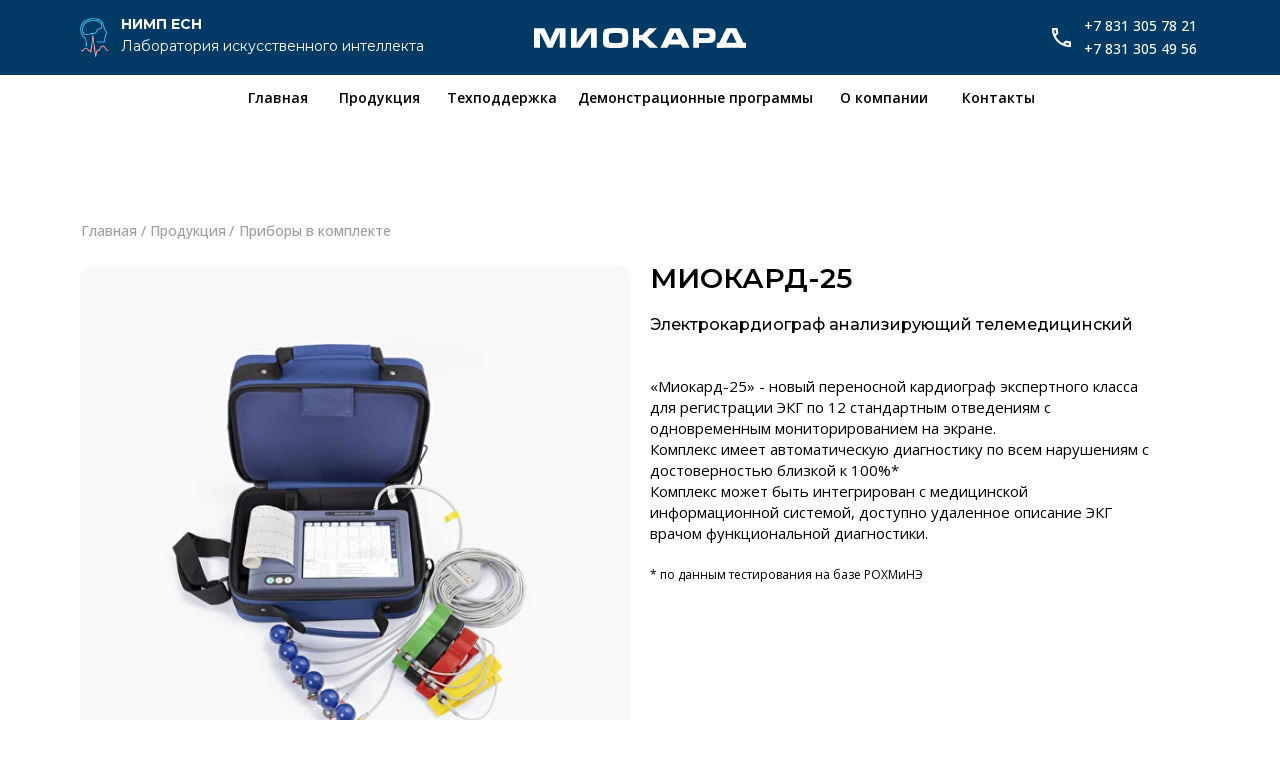

--- FILE ---
content_type: text/html; charset=UTF-8
request_url: https://miocard.ru/myocard25
body_size: 50481
content:
<!DOCTYPE html> <html lang="ru"> <head> <meta charset="utf-8" /> <meta http-equiv="Content-Type" content="text/html; charset=utf-8" /> <meta name="viewport" content="width=device-width, initial-scale=1.0" /> <meta name="yandex-verification" content="84e1b04c965a24e8" /> <!--metatextblock--> <title>Миокард-25</title> <meta name="description" content="Электрокардиограф анализирующий телемедицинский" /> <meta name="keywords" content="купить миокард-25, электрокардиограф, кардиограф, миокард, ЭКГ, телемедицина, интеграция с МИС" /> <meta property="og:url" content="https://miocard.ru/myocard25" /> <meta property="og:title" content="Миокард-25" /> <meta property="og:description" content="Электрокардиограф анализирующий телемедицинский" /> <meta property="og:type" content="website" /> <meta property="og:image" content="https://static.tildacdn.com/stor6161-3833-4636-a438-376334656565/-/resize/504x/93332750.png" /> <link rel="canonical" href="https://miocard.ru/myocard25"> <!--/metatextblock--> <meta name="format-detection" content="telephone=no" /> <meta http-equiv="x-dns-prefetch-control" content="on"> <link rel="dns-prefetch" href="https://ws.tildacdn.com"> <link rel="dns-prefetch" href="https://static.tildacdn.com"> <link rel="icon" type="image/png" sizes="32x32" href="https://static.tildacdn.com/tild3262-3565-4561-a639-366533316630/photo.png" media="(prefers-color-scheme: light)"/> <link rel="icon" type="image/png" sizes="32x32" href="https://static.tildacdn.com/tild3035-3838-4730-b938-306530306235/photo.png" media="(prefers-color-scheme: dark)"/> <link rel="icon" type="image/svg+xml" sizes="any" href="https://static.tildacdn.com/tild3431-6638-4939-b339-383732343635/photo.svg"> <link rel="apple-touch-icon" type="image/png" href="https://static.tildacdn.com/tild6162-3762-4562-a538-396437613263/photo.png"> <link rel="icon" type="image/png" sizes="192x192" href="https://static.tildacdn.com/tild6162-3762-4562-a538-396437613263/photo.png"> <!-- Assets --> <script src="https://neo.tildacdn.com/js/tilda-fallback-1.0.min.js" async charset="utf-8"></script> <link rel="stylesheet" href="https://static.tildacdn.com/css/tilda-grid-3.0.min.css" type="text/css" media="all" onerror="this.loaderr='y';"/> <link rel="stylesheet" href="https://static.tildacdn.com/ws/project3686349/tilda-blocks-page39339324.min.css?t=1752502216" type="text/css" media="all" onerror="this.loaderr='y';" /> <link rel="preconnect" href="https://fonts.gstatic.com"> <link href="https://fonts.googleapis.com/css2?family=Montserrat:wght@100..900&family=Open+Sans:wght@300..800&subset=latin,cyrillic" rel="stylesheet"> <link rel="stylesheet" href="https://static.tildacdn.com/css/tilda-slds-1.4.min.css" type="text/css" media="print" onload="this.media='all';" onerror="this.loaderr='y';" /> <noscript><link rel="stylesheet" href="https://static.tildacdn.com/css/tilda-slds-1.4.min.css" type="text/css" media="all" /></noscript> <link rel="stylesheet" href="https://static.tildacdn.com/css/tilda-catalog-1.1.min.css" type="text/css" media="print" onload="this.media='all';" onerror="this.loaderr='y';" /> <noscript><link rel="stylesheet" href="https://static.tildacdn.com/css/tilda-catalog-1.1.min.css" type="text/css" media="all" /></noscript> <link rel="stylesheet" href="https://static.tildacdn.com/css/tilda-forms-1.0.min.css" type="text/css" media="all" onerror="this.loaderr='y';" /> <link rel="stylesheet" href="https://static.tildacdn.com/css/tilda-cart-1.0.min.css" type="text/css" media="all" onerror="this.loaderr='y';" /> <link rel="stylesheet" href="https://static.tildacdn.com/css/tilda-zero-gallery-1.0.min.css" type="text/css" media="all" onerror="this.loaderr='y';" /> <link rel="stylesheet" href="https://static.tildacdn.com/css/tilda-zoom-2.0.min.css" type="text/css" media="print" onload="this.media='all';" onerror="this.loaderr='y';" /> <noscript><link rel="stylesheet" href="https://static.tildacdn.com/css/tilda-zoom-2.0.min.css" type="text/css" media="all" /></noscript> <script nomodule src="https://static.tildacdn.com/js/tilda-polyfill-1.0.min.js" charset="utf-8"></script> <script type="text/javascript">function t_onReady(func) {if(document.readyState!='loading') {func();} else {document.addEventListener('DOMContentLoaded',func);}}
function t_onFuncLoad(funcName,okFunc,time) {if(typeof window[funcName]==='function') {okFunc();} else {setTimeout(function() {t_onFuncLoad(funcName,okFunc,time);},(time||100));}}function t_throttle(fn,threshhold,scope) {return function() {fn.apply(scope||this,arguments);};}function t396_initialScale(t){t=document.getElementById("rec"+t);if(t){t=t.querySelector(".t396__artboard");if(t){var e,r=document.documentElement.clientWidth,a=[];if(i=t.getAttribute("data-artboard-screens"))for(var i=i.split(","),l=0;l<i.length;l++)a[l]=parseInt(i[l],10);else a=[320,480,640,960,1200];for(l=0;l<a.length;l++){var n=a[l];n<=r&&(e=n)}var o="edit"===window.allrecords.getAttribute("data-tilda-mode"),d="center"===t396_getFieldValue(t,"valign",e,a),c="grid"===t396_getFieldValue(t,"upscale",e,a),s=t396_getFieldValue(t,"height_vh",e,a),u=t396_getFieldValue(t,"height",e,a),g=!!window.opr&&!!window.opr.addons||!!window.opera||-1!==navigator.userAgent.indexOf(" OPR/");if(!o&&d&&!c&&!s&&u&&!g){for(var _=parseFloat((r/e).toFixed(3)),f=[t,t.querySelector(".t396__carrier"),t.querySelector(".t396__filter")],l=0;l<f.length;l++)f[l].style.height=Math.floor(parseInt(u,10)*_)+"px";t396_scaleInitial__getElementsToScale(t).forEach(function(t){t.style.zoom=_})}}}}function t396_scaleInitial__getElementsToScale(t){return t?Array.prototype.slice.call(t.children).filter(function(t){return t&&(t.classList.contains("t396__elem")||t.classList.contains("t396__group"))}):[]}function t396_getFieldValue(t,e,r,a){var i=a[a.length-1],l=r===i?t.getAttribute("data-artboard-"+e):t.getAttribute("data-artboard-"+e+"-res-"+r);if(!l)for(var n=0;n<a.length;n++){var o=a[n];if(!(o<=r)&&(l=o===i?t.getAttribute("data-artboard-"+e):t.getAttribute("data-artboard-"+e+"-res-"+o)))break}return l}</script> <script src="https://static.tildacdn.com/js/jquery-1.10.2.min.js" charset="utf-8" onerror="this.loaderr='y';"></script> <script src="https://static.tildacdn.com/js/tilda-scripts-3.0.min.js" charset="utf-8" defer onerror="this.loaderr='y';"></script> <script src="https://static.tildacdn.com/ws/project3686349/tilda-blocks-page39339324.min.js?t=1752502216" charset="utf-8" async onerror="this.loaderr='y';"></script> <script src="https://static.tildacdn.com/js/tilda-lazyload-1.0.min.js" charset="utf-8" async onerror="this.loaderr='y';"></script> <script src="https://static.tildacdn.com/js/tilda-zero-1.1.min.js" charset="utf-8" async onerror="this.loaderr='y';"></script> <script src="https://static.tildacdn.com/js/tilda-slds-1.4.min.js" charset="utf-8" async onerror="this.loaderr='y';"></script> <script src="https://static.tildacdn.com/js/hammer.min.js" charset="utf-8" async onerror="this.loaderr='y';"></script> <script src="https://static.tildacdn.com/js/tilda-products-1.0.min.js" charset="utf-8" async onerror="this.loaderr='y';"></script> <script src="https://static.tildacdn.com/js/tilda-catalog-1.1.min.js" charset="utf-8" async onerror="this.loaderr='y';"></script> <script src="https://static.tildacdn.com/js/tilda-forms-1.0.min.js" charset="utf-8" async onerror="this.loaderr='y';"></script> <script src="https://static.tildacdn.com/js/tilda-cart-1.0.min.js" charset="utf-8" async onerror="this.loaderr='y';"></script> <script src="https://static.tildacdn.com/js/tilda-widget-positions-1.0.min.js" charset="utf-8" async onerror="this.loaderr='y';"></script> <script src="https://static.tildacdn.com/js/tilda-menu-1.0.min.js" charset="utf-8" async onerror="this.loaderr='y';"></script> <script src="https://static.tildacdn.com/js/tilda-zero-gallery-1.0.min.js" charset="utf-8" async onerror="this.loaderr='y';"></script> <script src="https://static.tildacdn.com/js/tilda-zero-forms-1.0.min.js" charset="utf-8" async onerror="this.loaderr='y';"></script> <script src="https://static.tildacdn.com/js/tilda-zoom-2.0.min.js" charset="utf-8" async onerror="this.loaderr='y';"></script> <script src="https://static.tildacdn.com/js/tilda-zero-scale-1.0.min.js" charset="utf-8" async onerror="this.loaderr='y';"></script> <script src="https://static.tildacdn.com/js/tilda-skiplink-1.0.min.js" charset="utf-8" async onerror="this.loaderr='y';"></script> <script src="https://static.tildacdn.com/js/tilda-events-1.0.min.js" charset="utf-8" async onerror="this.loaderr='y';"></script> <script type="text/javascript">window.dataLayer=window.dataLayer||[];</script> <script type="text/javascript">(function() {if((/bot|google|yandex|baidu|bing|msn|duckduckbot|teoma|slurp|crawler|spider|robot|crawling|facebook/i.test(navigator.userAgent))===false&&typeof(sessionStorage)!='undefined'&&sessionStorage.getItem('visited')!=='y'&&document.visibilityState){var style=document.createElement('style');style.type='text/css';style.innerHTML='@media screen and (min-width: 980px) {.t-records {opacity: 0;}.t-records_animated {-webkit-transition: opacity ease-in-out .2s;-moz-transition: opacity ease-in-out .2s;-o-transition: opacity ease-in-out .2s;transition: opacity ease-in-out .2s;}.t-records.t-records_visible {opacity: 1;}}';document.getElementsByTagName('head')[0].appendChild(style);function t_setvisRecs(){var alr=document.querySelectorAll('.t-records');Array.prototype.forEach.call(alr,function(el) {el.classList.add("t-records_animated");});setTimeout(function() {Array.prototype.forEach.call(alr,function(el) {el.classList.add("t-records_visible");});sessionStorage.setItem("visited","y");},400);}
document.addEventListener('DOMContentLoaded',t_setvisRecs);}})();</script></head> <body class="t-body" style="margin:0;"> <!--allrecords--> <div id="allrecords" class="t-records" data-hook="blocks-collection-content-node" data-tilda-project-id="3686349" data-tilda-page-id="39339324" data-tilda-page-alias="myocard25" data-tilda-formskey="69e7fbdbf11680454ebdedb1c3686349" data-tilda-lazy="yes" data-tilda-project-lang="RU" data-tilda-root-zone="com"> <!--header--> <header id="t-header" class="t-records" data-hook="blocks-collection-content-node" data-tilda-project-id="3686349" data-tilda-page-id="39235187" data-tilda-page-alias="header" data-tilda-formskey="69e7fbdbf11680454ebdedb1c3686349" data-tilda-lazy="yes" data-tilda-project-lang="RU" data-tilda-root-zone="com"> <div id="rec634407925" class="r t-rec t-screenmin-980px" style=" " data-animationappear="off" data-record-type="396" data-screen-min="980px"> <!-- T396 --> <style>#rec634407925 .t396__artboard {position:fixed;width:100%;left:0;top:0;z-index:990;}#rec634407925 .t396__artboard {height:120px;background-color:#ffffff;}#rec634407925 .t396__filter {height:120px;}#rec634407925 .t396__carrier{height:120px;background-position:center center;background-attachment:scroll;background-size:cover;background-repeat:no-repeat;}@media screen and (max-width:1199px) {#rec634407925 .t396__artboard,#rec634407925 .t396__filter,#rec634407925 .t396__carrier {}#rec634407925 .t396__filter {}#rec634407925 .t396__carrier {background-attachment:scroll;}}@media screen and (max-width:959px) {#rec634407925 .t396__artboard,#rec634407925 .t396__filter,#rec634407925 .t396__carrier {}#rec634407925 .t396__filter {}#rec634407925 .t396__carrier {background-attachment:scroll;}}@media screen and (max-width:639px) {#rec634407925 .t396__artboard,#rec634407925 .t396__filter,#rec634407925 .t396__carrier {}#rec634407925 .t396__filter {}#rec634407925 .t396__carrier {background-attachment:scroll;}}@media screen and (max-width:479px) {#rec634407925 .t396__artboard,#rec634407925 .t396__filter,#rec634407925 .t396__carrier {}#rec634407925 .t396__filter {}#rec634407925 .t396__carrier {background-attachment:scroll;}}#rec634407925 .tn-elem[data-elem-id="1693897751953"]{color:#000000;text-align:center;z-index:3;top:75px;left:calc(50% - 600px + 284px);width:110px;height:45px;}#rec634407925 .tn-elem[data-elem-id="1693897751953"] .tn-atom{color:#000000;font-size:14px;font-family:'Open Sans',Arial,sans-serif;line-height:1.4;font-weight:600;border-radius:0px;background-color:#ffffff;background-position:center center;border-color:transparent ;border-style:solid;transition:background-color 0.2s ease-in-out,color 0.2s ease-in-out,border-color 0.2s ease-in-out;}@media (hover),(min-width:0\0) {#rec634407925 .tn-elem[data-elem-id="1693897751953"] .tn-atom:hover {}#rec634407925 .tn-elem[data-elem-id="1693897751953"] .tn-atom:hover {color:#00a9df;}}@media screen and (max-width:1199px) {#rec634407925 .tn-elem[data-elem-id="1693897751953"] {left:calc(50% - 480px + 164px);}}@media screen and (max-width:959px) {#rec634407925 .tn-elem[data-elem-id="1693897751953"] {top:59px;left:calc(50% - 320px + -8px);}}@media screen and (max-width:639px) {#rec634407925 .tn-elem[data-elem-id="1693897751953"] {top:76px;left:calc(50% - 240px + -36px);}}@media screen and (max-width:479px) {#rec634407925 .tn-elem[data-elem-id="1693897751953"] {top:1px;left:calc(50% - 160px + -156px);}}#rec634407925 .tn-elem[data-elem-id="1693298694952"]{color:#000000;text-align:center;z-index:3;top:75px;left:calc(50% - 600px + 395px);width:134px;height:45px;}#rec634407925 .tn-elem[data-elem-id="1693298694952"] .tn-atom{color:#000000;font-size:14px;font-family:'Open Sans',Arial,sans-serif;line-height:1.4;font-weight:600;border-radius:0px;background-color:#ffffff;background-position:center center;border-color:transparent ;border-style:solid;transition:background-color 0.2s ease-in-out,color 0.2s ease-in-out,border-color 0.2s ease-in-out;}@media (hover),(min-width:0\0) {#rec634407925 .tn-elem[data-elem-id="1693298694952"] .tn-atom:hover {}#rec634407925 .tn-elem[data-elem-id="1693298694952"] .tn-atom:hover {color:#00a9df;}}@media screen and (max-width:1199px) {#rec634407925 .tn-elem[data-elem-id="1693298694952"] {left:calc(50% - 480px + 275px);}}@media screen and (max-width:959px) {#rec634407925 .tn-elem[data-elem-id="1693298694952"] {top:59px;left:calc(50% - 320px + 103px);}}@media screen and (max-width:639px) {#rec634407925 .tn-elem[data-elem-id="1693298694952"] {top:76px;left:calc(50% - 240px + 75px);}}@media screen and (max-width:479px) {#rec634407925 .tn-elem[data-elem-id="1693298694952"] {top:1px;left:calc(50% - 160px + -45px);}}#rec634407925 .tn-elem[data-elem-id="1693298465277"]{color:#000000;text-align:center;z-index:3;top:75px;left:calc(50% - 600px + 530px);width:250px;height:45px;}#rec634407925 .tn-elem[data-elem-id="1693298465277"] .tn-atom{color:#000000;font-size:14px;font-family:'Open Sans',Arial,sans-serif;line-height:1.4;font-weight:600;border-radius:0px;background-color:#ffffff;background-position:center center;border-color:transparent ;border-style:solid;transition:background-color 0.2s ease-in-out,color 0.2s ease-in-out,border-color 0.2s ease-in-out;}@media (hover),(min-width:0\0) {#rec634407925 .tn-elem[data-elem-id="1693298465277"] .tn-atom:hover {}#rec634407925 .tn-elem[data-elem-id="1693298465277"] .tn-atom:hover {color:#00a9df;}}@media screen and (max-width:1199px) {#rec634407925 .tn-elem[data-elem-id="1693298465277"] {left:calc(50% - 480px + 410px);}}@media screen and (max-width:959px) {#rec634407925 .tn-elem[data-elem-id="1693298465277"] {top:59px;left:calc(50% - 320px + 238px);}}@media screen and (max-width:639px) {#rec634407925 .tn-elem[data-elem-id="1693298465277"] {top:76px;left:calc(50% - 240px + 210px);}}@media screen and (max-width:479px) {#rec634407925 .tn-elem[data-elem-id="1693298465277"] {top:1px;left:calc(50% - 160px + 90px);}}#rec634407925 .tn-elem[data-elem-id="1693298706049"]{color:#000000;text-align:center;z-index:3;top:75px;left:calc(50% - 600px + 781px);width:126px;height:45px;}#rec634407925 .tn-elem[data-elem-id="1693298706049"] .tn-atom{color:#000000;font-size:14px;font-family:'Open Sans',Arial,sans-serif;line-height:1.4;font-weight:600;border-radius:0px;background-color:#ffffff;background-position:center center;border-color:transparent ;border-style:solid;transition:background-color 0.2s ease-in-out,color 0.2s ease-in-out,border-color 0.2s ease-in-out;}@media (hover),(min-width:0\0) {#rec634407925 .tn-elem[data-elem-id="1693298706049"] .tn-atom:hover {}#rec634407925 .tn-elem[data-elem-id="1693298706049"] .tn-atom:hover {color:#00a9df;}}@media screen and (max-width:1199px) {#rec634407925 .tn-elem[data-elem-id="1693298706049"] {left:calc(50% - 480px + 661px);}}@media screen and (max-width:959px) {#rec634407925 .tn-elem[data-elem-id="1693298706049"] {top:59px;left:calc(50% - 320px + 489px);}}@media screen and (max-width:639px) {#rec634407925 .tn-elem[data-elem-id="1693298706049"] {top:76px;left:calc(50% - 240px + 461px);}}@media screen and (max-width:479px) {#rec634407925 .tn-elem[data-elem-id="1693298706049"] {top:1px;left:calc(50% - 160px + 341px);}}#rec634407925 .tn-elem[data-elem-id="1693298649143"]{color:#000000;text-align:center;z-index:3;top:75px;left:calc(50% - 600px + 908px);width:100px;height:45px;}#rec634407925 .tn-elem[data-elem-id="1693298649143"] .tn-atom{color:#000000;font-size:14px;font-family:'Open Sans',Arial,sans-serif;line-height:1.4;font-weight:600;border-radius:0px;background-color:#ffffff;background-position:center center;border-color:transparent ;border-style:solid;transition:background-color 0.2s ease-in-out,color 0.2s ease-in-out,border-color 0.2s ease-in-out;}@media (hover),(min-width:0\0) {#rec634407925 .tn-elem[data-elem-id="1693298649143"] .tn-atom:hover {}#rec634407925 .tn-elem[data-elem-id="1693298649143"] .tn-atom:hover {color:#00a9df;}}@media screen and (max-width:1199px) {#rec634407925 .tn-elem[data-elem-id="1693298649143"] {left:calc(50% - 480px + 788px);}}@media screen and (max-width:959px) {#rec634407925 .tn-elem[data-elem-id="1693298649143"] {top:59px;left:calc(50% - 320px + 616px);}}@media screen and (max-width:639px) {#rec634407925 .tn-elem[data-elem-id="1693298649143"] {top:76px;left:calc(50% - 240px + 588px);}}@media screen and (max-width:479px) {#rec634407925 .tn-elem[data-elem-id="1693298649143"] {top:1px;left:calc(50% - 160px + 468px);}}#rec634407925 .tn-elem[data-elem-id="1693298631361"]{color:#000000;text-align:center;z-index:3;top:75px;left:calc(50% - 600px + 193px);width:90px;height:45px;}#rec634407925 .tn-elem[data-elem-id="1693298631361"] .tn-atom{color:#000000;font-size:14px;font-family:'Open Sans',Arial,sans-serif;line-height:1.4;font-weight:600;border-radius:0px;background-color:#ffffff;background-position:center center;border-color:transparent ;border-style:solid;transition:background-color 0.2s ease-in-out,color 0.2s ease-in-out,border-color 0.2s ease-in-out;}@media (hover),(min-width:0\0) {#rec634407925 .tn-elem[data-elem-id="1693298631361"] .tn-atom:hover {}#rec634407925 .tn-elem[data-elem-id="1693298631361"] .tn-atom:hover {color:#00a9df;}}@media screen and (max-width:1199px) {#rec634407925 .tn-elem[data-elem-id="1693298631361"] {left:calc(50% - 480px + 73px);}}@media screen and (max-width:959px) {#rec634407925 .tn-elem[data-elem-id="1693298631361"] {top:59px;left:calc(50% - 320px + -99px);}}@media screen and (max-width:639px) {#rec634407925 .tn-elem[data-elem-id="1693298631361"] {top:76px;left:calc(50% - 240px + -127px);}}@media screen and (max-width:479px) {#rec634407925 .tn-elem[data-elem-id="1693298631361"] {top:1px;left:calc(50% - 160px + -247px);}}</style> <div class='t396'> <div class="t396__artboard" data-artboard-recid="634407925" data-artboard-screens="320,480,640,960,1200" data-artboard-height="120" data-artboard-valign="center" data-artboard-upscale="grid" data-artboard-pos="fixed"> <div class="t396__carrier" data-artboard-recid="634407925"></div> <div class="t396__filter" data-artboard-recid="634407925"></div> <div class='t396__elem tn-elem tn-elem__6344079251693897751953' data-elem-id='1693897751953' data-elem-type='button' data-field-top-value="75" data-field-left-value="284" data-field-height-value="45" data-field-width-value="110" data-field-axisy-value="top" data-field-axisx-value="left" data-field-container-value="grid" data-field-topunits-value="px" data-field-leftunits-value="px" data-field-heightunits-value="px" data-field-widthunits-value="px" data-field-top-res-320-value="1" data-field-left-res-320-value="-156" data-field-top-res-480-value="76" data-field-left-res-480-value="-36" data-field-top-res-640-value="59" data-field-left-res-640-value="-8" data-field-left-res-960-value="164"> <a class='tn-atom' href="/catalog">Продукция</a> </div> <div class='t396__elem tn-elem tn-elem__6344079251693298694952' data-elem-id='1693298694952' data-elem-type='button' data-field-top-value="75" data-field-left-value="395" data-field-height-value="45" data-field-width-value="134" data-field-axisy-value="top" data-field-axisx-value="left" data-field-container-value="grid" data-field-topunits-value="px" data-field-leftunits-value="px" data-field-heightunits-value="px" data-field-widthunits-value="px" data-field-top-res-320-value="1" data-field-left-res-320-value="-45" data-field-top-res-480-value="76" data-field-left-res-480-value="75" data-field-top-res-640-value="59" data-field-left-res-640-value="103" data-field-left-res-960-value="275"> <a class='tn-atom' href="/technicalsupport">Техподдержка</a> </div> <div class='t396__elem tn-elem tn-elem__6344079251693298465277' data-elem-id='1693298465277' data-elem-type='button' data-field-top-value="75" data-field-left-value="530" data-field-height-value="45" data-field-width-value="250" data-field-axisy-value="top" data-field-axisx-value="left" data-field-container-value="grid" data-field-topunits-value="px" data-field-leftunits-value="px" data-field-heightunits-value="px" data-field-widthunits-value="px" data-field-top-res-320-value="1" data-field-left-res-320-value="90" data-field-top-res-480-value="76" data-field-left-res-480-value="210" data-field-top-res-640-value="59" data-field-left-res-640-value="238" data-field-left-res-960-value="410"> <a class='tn-atom' href="/demo_programs">Демонстрационные программы</a> </div> <div class='t396__elem tn-elem tn-elem__6344079251693298706049' data-elem-id='1693298706049' data-elem-type='button' data-field-top-value="75" data-field-left-value="781" data-field-height-value="45" data-field-width-value="126" data-field-axisy-value="top" data-field-axisx-value="left" data-field-container-value="grid" data-field-topunits-value="px" data-field-leftunits-value="px" data-field-heightunits-value="px" data-field-widthunits-value="px" data-field-top-res-320-value="1" data-field-left-res-320-value="341" data-field-top-res-480-value="76" data-field-left-res-480-value="461" data-field-top-res-640-value="59" data-field-left-res-640-value="489" data-field-left-res-960-value="661"> <a class='tn-atom' href="/about">О компании</a> </div> <div class='t396__elem tn-elem tn-elem__6344079251693298649143' data-elem-id='1693298649143' data-elem-type='button' data-field-top-value="75" data-field-left-value="908" data-field-height-value="45" data-field-width-value="100" data-field-axisy-value="top" data-field-axisx-value="left" data-field-container-value="grid" data-field-topunits-value="px" data-field-leftunits-value="px" data-field-heightunits-value="px" data-field-widthunits-value="px" data-field-top-res-320-value="1" data-field-left-res-320-value="468" data-field-top-res-480-value="76" data-field-left-res-480-value="588" data-field-top-res-640-value="59" data-field-left-res-640-value="616" data-field-left-res-960-value="788"> <a class='tn-atom' href="/contacts">Контакты</a> </div> <div class='t396__elem tn-elem tn-elem__6344079251693298631361' data-elem-id='1693298631361' data-elem-type='button' data-field-top-value="75" data-field-left-value="193" data-field-height-value="45" data-field-width-value="90" data-field-axisy-value="top" data-field-axisx-value="left" data-field-container-value="grid" data-field-topunits-value="px" data-field-leftunits-value="px" data-field-heightunits-value="px" data-field-widthunits-value="px" data-field-top-res-320-value="1" data-field-left-res-320-value="-247" data-field-top-res-480-value="76" data-field-left-res-480-value="-127" data-field-top-res-640-value="59" data-field-left-res-640-value="-99" data-field-left-res-960-value="73"> <a class='tn-atom' href="/mainpage">Главная</a> </div> </div> </div> <script>t_onReady(function() {t_onFuncLoad('t396_init',function() {t396_init('634407925');});});</script> <!-- /T396 --> </div> <div id="rec634407699" class="r t-rec" style=" " data-animationappear="off" data-record-type="396"> <!-- T396 --> <style>#rec634407699 .t396__artboard {position:fixed;width:100%;left:0;top:0;z-index:990;}#rec634407699 .t396__artboard {height:75px;background-color:#003a65;}#rec634407699 .t396__filter {height:75px;}#rec634407699 .t396__carrier{height:75px;background-position:center center;background-attachment:scroll;background-size:cover;background-repeat:no-repeat;}@media screen and (max-width:1199px) {#rec634407699 .t396__artboard,#rec634407699 .t396__filter,#rec634407699 .t396__carrier {}#rec634407699 .t396__filter {}#rec634407699 .t396__carrier {background-attachment:scroll;}}@media screen and (max-width:959px) {#rec634407699 .t396__artboard,#rec634407699 .t396__filter,#rec634407699 .t396__carrier {}#rec634407699 .t396__filter {}#rec634407699 .t396__carrier {background-attachment:scroll;}}@media screen and (max-width:639px) {#rec634407699 .t396__artboard,#rec634407699 .t396__filter,#rec634407699 .t396__carrier {}#rec634407699 .t396__filter {}#rec634407699 .t396__carrier {background-attachment:scroll;}}@media screen and (max-width:479px) {#rec634407699 .t396__artboard,#rec634407699 .t396__filter,#rec634407699 .t396__carrier {}#rec634407699 .t396__filter {}#rec634407699 .t396__carrier {background-attachment:scroll;}}#rec634407699 .tn-elem[data-elem-id="1693313904647"]{z-index:3;top:27px;left:calc(50% - 600px + 493px);width:214px;height:auto;}#rec634407699 .tn-elem[data-elem-id="1693313904647"] .tn-atom{background-position:center center;border-color:transparent ;border-style:solid;}#rec634407699 .tn-elem[data-elem-id="1693313904647"] .tn-atom__vector svg {display:block;}@media screen and (max-width:1199px) {#rec634407699 .tn-elem[data-elem-id="1693313904647"] {left:calc(50% - 480px + 373px);width:200px;height:auto;}}@media screen and (max-width:959px) {#rec634407699 .tn-elem[data-elem-id="1693313904647"] {top:29px;left:calc(50% - 320px + 10px);width:150px;height:auto;}}@media screen and (max-width:639px) {#rec634407699 .tn-elem[data-elem-id="1693313904647"] {top:29px;width:150px;height:auto;}}@media screen and (max-width:479px) {#rec634407699 .tn-elem[data-elem-id="1693313904647"] {top:29px;width:150px;height:auto;}}#rec634407699 .tn-elem[data-elem-id="1697096549815"]{z-index:3;top:315px;left:calc(50% - 600px + 1089px);width:20px;height:auto;}#rec634407699 .tn-elem[data-elem-id="1697096549815"] .tn-atom{background-position:center center;border-color:transparent ;border-style:solid;}#rec634407699 .tn-elem[data-elem-id="1697096549815"] .tn-atom__vector svg {display:block;}@media screen and (max-width:1199px) {}@media screen and (max-width:959px) {#rec634407699 .tn-elem[data-elem-id="1697096549815"] {top:29px;left:calc(50% - 320px + 610px);height:auto;}}@media screen and (max-width:639px) {#rec634407699 .tn-elem[data-elem-id="1697096549815"] {left:calc(50% - 240px + 450px);height:auto;}}@media screen and (max-width:479px) {#rec634407699 .tn-elem[data-elem-id="1697096549815"] {left:calc(50% - 160px + 290px);height:auto;}}#rec634407699 .tn-elem[data-elem-id="1697096683902"]{color:#ffffff;z-index:3;top:17px;left:calc(50% - 600px + 81px);width:165px;height:auto;}#rec634407699 .tn-elem[data-elem-id="1697096683902"] .tn-atom{color:#ffffff;font-size:14px;font-family:'Montserrat',Arial,sans-serif;line-height:1.1;font-weight:700;background-position:center center;border-color:transparent ;border-style:solid;}@media screen and (max-width:1199px) {#rec634407699 .tn-elem[data-elem-id="1697096683902"] {top:19px;left:calc(50% - 480px + 51px);height:auto;}}@media screen and (max-width:959px) {#rec634407699 .tn-elem[data-elem-id="1697096683902"] {top:42px;left:calc(50% - 320px + -522px);height:auto;}}@media screen and (max-width:639px) {}@media screen and (max-width:479px) {}#rec634407699 .tn-elem[data-elem-id="1697096683905"]{color:#ffffff;z-index:3;top:39px;left:calc(50% - 600px + 81px);width:311px;height:auto;}#rec634407699 .tn-elem[data-elem-id="1697096683905"] .tn-atom{color:#ffffff;font-size:14px;font-family:'Montserrat',Arial,sans-serif;line-height:1.1;font-weight:400;background-position:center center;border-color:transparent ;border-style:solid;}@media screen and (max-width:1199px) {#rec634407699 .tn-elem[data-elem-id="1697096683905"] {left:calc(50% - 480px + 51px);height:auto;}#rec634407699 .tn-elem[data-elem-id="1697096683905"] .tn-atom{font-size:12px;background-size:cover;}}@media screen and (max-width:959px) {#rec634407699 .tn-elem[data-elem-id="1697096683905"] {top:62px;left:calc(50% - 320px + -522px);height:auto;}}@media screen and (max-width:639px) {}@media screen and (max-width:479px) {}#rec634407699 .tn-elem[data-elem-id="1697096907573"]{z-index:3;top:18px;left:calc(50% - 600px + 40px);width:29px;height:auto;}#rec634407699 .tn-elem[data-elem-id="1697096907573"] .tn-atom{background-position:center center;border-color:transparent ;border-style:solid;}#rec634407699 .tn-elem[data-elem-id="1697096907573"] .tn-atom__img {}@media screen and (max-width:1199px) {#rec634407699 .tn-elem[data-elem-id="1697096907573"] {left:calc(50% - 480px + 10px);height:auto;}}@media screen and (max-width:959px) {#rec634407699 .tn-elem[data-elem-id="1697096907573"] {top:41px;left:calc(50% - 320px + -563px);height:auto;}}@media screen and (max-width:639px) {}@media screen and (max-width:479px) {}#rec634407699 .tn-elem[data-elem-id="1470233923389"]{color:#ffffff;z-index:3;top:16px;left:calc(50% - 600px + 1044px);width:116px;height:auto;}#rec634407699 .tn-elem[data-elem-id="1470233923389"] .tn-atom{color:#ffffff;font-size:14px;font-family:'Open Sans',Arial,sans-serif;line-height:1.4;font-weight:500;background-position:center center;border-color:transparent ;border-style:solid;}@media screen and (max-width:1199px) {#rec634407699 .tn-elem[data-elem-id="1470233923389"] {top:16px;left:calc(50% - 480px + 834px);height:auto;}}@media screen and (max-width:959px) {}@media screen and (max-width:639px) {}@media screen and (max-width:479px) {}#rec634407699 .tn-elem[data-elem-id="1693396679965"]{z-index:3;top:27px;left:calc(50% - 600px + 1011px);width:21px;height:auto;}#rec634407699 .tn-elem[data-elem-id="1693396679965"] .tn-atom{background-position:center center;border-color:transparent ;border-style:solid;}#rec634407699 .tn-elem[data-elem-id="1693396679965"] .tn-atom__vector svg {display:block;}@media screen and (max-width:1199px) {#rec634407699 .tn-elem[data-elem-id="1693396679965"] {top:29px;left:calc(50% - 480px + 801px);height:auto;}}@media screen and (max-width:959px) {}@media screen and (max-width:639px) {}@media screen and (max-width:479px) {}#rec634407699 .tn-elem[data-elem-id="1713257305499"]{color:#ffffff;z-index:3;top:39px;left:calc(50% - 600px + 1044px);width:116px;height:auto;}#rec634407699 .tn-elem[data-elem-id="1713257305499"] .tn-atom{color:#ffffff;font-size:14px;font-family:'Open Sans',Arial,sans-serif;line-height:1.4;font-weight:500;background-position:center center;border-color:transparent ;border-style:solid;}@media screen and (max-width:1199px) {#rec634407699 .tn-elem[data-elem-id="1713257305499"] {top:39px;left:calc(50% - 480px + 834px);height:auto;}}@media screen and (max-width:959px) {}@media screen and (max-width:639px) {}@media screen and (max-width:479px) {}</style> <div class='t396'> <div class="t396__artboard" data-artboard-recid="634407699" data-artboard-screens="320,480,640,960,1200" data-artboard-height="75" data-artboard-valign="center" data-artboard-upscale="grid" data-artboard-pos="fixed"> <div class="t396__carrier" data-artboard-recid="634407699"></div> <div class="t396__filter" data-artboard-recid="634407699"></div> <div class='t396__elem tn-elem tn-elem__6344076991693313904647' data-elem-id='1693313904647' data-elem-type='vector' data-field-top-value="27" data-field-left-value="493" data-field-width-value="214" data-field-axisy-value="top" data-field-axisx-value="left" data-field-container-value="grid" data-field-topunits-value="px" data-field-leftunits-value="px" data-field-heightunits-value="" data-field-widthunits-value="px" data-field-filewidth-value="214" data-field-fileheight-value="22" data-field-top-res-320-value="29" data-field-width-res-320-value="150" data-field-top-res-480-value="29" data-field-width-res-480-value="150" data-field-top-res-640-value="29" data-field-left-res-640-value="10" data-field-width-res-640-value="150" data-field-left-res-960-value="373" data-field-width-res-960-value="200"> <a class='tn-atom tn-atom__vector' href="/"> <?xml version="1.0" encoding="UTF-8"?> <!--?xml version="1.0" encoding="UTF-8"?--> <!--?xml version="1.0" encoding="UTF-8"?--> <!--?xml version="1.0" encoding="UTF-8"?--> <!--?xml version="1.0" encoding="UTF-8"?--> <!--?xml version="1.0" encoding="UTF-8"?--> <svg viewBox="6125.744140625 4987.00146484375 213.5556640625 22.2509765625"> <path fill="white" fill-opacity="1" stroke="" stroke-opacity="1" stroke-width="1" id="tSvg147f72bf4d6" d="M 6126.744141 4988.33217 C 6126.744141 5008.0045 6126.744141 5008.0045 6126.744141 5008.0045 C 6126.744141 5008.0045 6132.62475 5008.0045 6132.62475 5008.0045 C 6132.62475 5008.0045 6132.62475 4994.20081 6132.62475 4994.20081 C 6132.62475 4994.03543 6132.59796 4993.82421 6132.54456 4993.56709 C 6132.41983 4992.97926 6132.35744 4992.67625 6132.35744 4992.65784 C 6132.35744 4992.52928 6132.41096 4992.46496 6132.51776 4992.46496 C 6132.58908 4992.46496 6132.66927 4992.55689 6132.75846 4992.74049 C 6132.84752 4992.92422 6132.94545 4993.13544 6133.05244 4993.37421 C 6140.3764 5008.0045 6140.3764 5008.0045 6140.3764 5008.0045 C 6140.3764 5008.0045 6145.1878 5008.0045 6145.1878 5008.0045 C 6145.1878 5008.0045 6151.9771 4993.37884 6151.9771 4993.37884 C 6152.0484 4993.19511 6152.1375 4992.99303 6152.2444 4992.78187 C 6152.3514 4992.57053 6152.4404 4992.46496 6152.5117 4992.46496 C 6152.6187 4992.46496 6152.6721 4992.53841 6152.6721 4992.68545 C 6152.6721 4992.7589 6152.6275 4992.97013 6152.5384 4993.32368 C 6152.4493 4993.67273 6152.4048 4993.96655 6152.4048 4994.20538 C 6152.4048 5008.0045 6152.4048 5008.0045 6152.4048 5008.0045 C 6152.4048 5008.0045 6158.2854 5008.0045 6158.2854 5008.0045 C 6158.2854 5008.0045 6158.2854 4988.33217 6158.2854 4988.33217 C 6158.2854 4988.33217 6148.2616 4988.33217 6148.2616 4988.33217 C 6148.2616 4988.33217 6143.2365 4999.3805 6143.2365 4999.3805 C 6143.1295 5000.0969 6143.0449 5000.671 6142.9825 5001.1027 C 6142.9201 5001.5342 6142.8533 5001.7501 6142.782 5001.7501 C 6142.6929 5001.7501 6142.6082 5001.3874 6142.5281 5000.6618 C 6142.4479 4999.9363 6142.3811 4999.5091 6142.3277 4999.3805 C 6137.3025 4988.33217 6137.3025 4988.33217 6137.3025 4988.33217 C 6137.3025 4988.33217 6126.744141 4988.33217 6126.744141 4988.33217 M 6163.6313 4988.304619 C 6169.5118 4988.304619 6169.5118 4988.304619 6169.5118 4988.304619 C 6169.5118 4988.304619 6169.5118 5001.8603 6169.5118 5001.8603 C 6169.3693 5002.3746 6169.2267 5002.8797 6169.0841 5003.3758 C 6169.0663 5003.5594 6169.0574 5003.7431 6169.0574 5003.9267 C 6169.1821 5003.9267 6169.3024 5003.8073 6169.4183 5003.5685 C 6169.5341 5003.3297 6169.6454 5003.091 6169.7524 5002.8523 C 6179.8027 4988.304619 6179.8027 4988.304619 6179.8027 4988.304619 C 6179.8027 4988.304619 6189.4254 4988.304619 6189.4254 4988.304619 C 6189.4254 4988.304619 6189.4254 5007.977 6189.4254 5007.977 C 6189.4254 5007.977 6183.5449 5007.977 6183.5449 5007.977 C 6183.5449 5007.977 6183.5449 4994.39363 6183.5449 4994.39363 C 6183.5449 4994.37528 6183.6964 4993.87011 6183.9993 4992.87832 C 6183.9993 4992.69459 6184.0082 4992.51085 6184.0261 4992.32725 C 6183.9013 4992.32725 6183.781 4992.45124 6183.6653 4992.69922 C 6183.5494 4992.94714 6183.438 4993.18133 6183.3311 4993.40182 C 6173.2541 5007.977 6173.2541 5007.977 6173.2541 5007.977 C 6173.2541 5007.977 6163.6313 5007.977 6163.6313 5007.977 C 6163.6313 5007.977 6163.6313 4988.304619 6163.6313 4988.304619 M 6220.7794 4998.1407 C 6220.7794 5002.9349 6220.2181 5005.8003 6219.0954 5006.7371 C 6217.8837 5007.7473 6214.2306 5008.2525 6208.1362 5008.2525 C 6203.6813 5008.2525 6200.7588 5008.0872 6199.369 5007.7566 C 6197.6226 5007.334 6196.5177 5006.4156 6196.0544 5005.0013 C 6195.698 5003.9176 6195.5198 5001.6307 6195.5198 4998.1407 C 6195.5198 4993.3466 6196.0722 4990.48118 6197.177 4989.54444 C 6198.3888 4988.515763 6202.0419 4988.00146484 6208.1362 4988.00146484 C 6214.2128 4988.00146484 6217.8569 4988.506624 6219.0687 4989.51689 C 6220.2092 4990.47204 6220.7794 4993.3466 6220.7794 4998.1407Z M 6201.4004 4998.1407 C 6201.4004 5000.6572 6201.681 5002.1221 6202.2424 5002.5353 C 6202.8037 5002.9486 6204.7683 5003.1553 6208.1362 5003.1553 C 6211.522 5003.1553 6213.4955 5002.9486 6214.0568 5002.5353 C 6214.6182 5002.1221 6214.899 5000.6572 6214.899 4998.1407 C 6214.899 4995.6059 6214.6182 4994.13187 6214.0568 4993.71863 C 6213.4955 4993.30534 6211.5309 4993.09869 6208.163 4993.09869 C 6204.7772 4993.09869 6202.8037 4993.30534 6202.2424 4993.71863 C 6201.681 4994.13187 6201.4004 4995.6059 6201.4004 4998.1407Z M 6225.6442 4988.304619 C 6231.525 4988.304619 6231.525 4988.304619 6231.525 4988.304619 C 6231.525 4988.304619 6231.525 4995.19265 6231.525 4995.19265 C 6231.525 4995.19265 6234.599 4995.19265 6234.599 4995.19265 C 6234.599 4995.19265 6241.254 4988.304619 6241.254 4988.304619 C 6241.254 4988.304619 6249.354 4988.304619 6249.354 4988.304619 C 6249.354 4988.304619 6239.811 4997.67239 6239.811 4997.67239 C 6239.811 4997.67239 6250.583 5007.977 6250.583 5007.977 C 6250.583 5007.977 6242.056 5007.977 6242.056 5007.977 C 6242.056 5007.977 6234.599 5000.2899 6234.599 5000.2899 C 6234.599 5000.2899 6231.525 5000.2899 6231.525 5000.2899 C 6231.525 5000.2899 6231.525 5007.977 6231.525 5007.977 C 6231.525 5007.977 6225.6442 5007.977 6225.6442 5007.977 C 6225.6442 5007.977 6225.6442 4988.304619 6225.6442 4988.304619 M 6262.398 4988.304619 C 6272.501 4988.304619 6272.501 4988.304619 6272.501 4988.304619 C 6272.501 4988.304619 6281.964 5007.977 6281.964 5007.977 C 6281.964 5007.977 6275.094 5007.977 6275.094 5007.977 C 6275.094 5007.977 6273.277 5004.6981 6273.277 5004.6981 C 6273.277 5004.6981 6261.622 5004.6981 6261.622 5004.6981 C 6261.622 5004.6981 6259.805 5007.977 6259.805 5007.977 C 6259.805 5007.977 6252.935 5007.977 6252.935 5007.977 C 6252.935 5007.977 6262.398 4988.304619 6262.398 4988.304619 M 6267.904 4992.74049 C 6266.995 4992.74049 6266.995 4992.74049 6266.995 4992.74049 C 6266.995 4992.74049 6263.814 4999.6011 6263.814 4999.6011 C 6263.814 4999.6011 6271.058 4999.6011 6271.058 4999.6011 C 6271.058 4999.6011 6267.904 4992.74049 6267.904 4992.74049 M 6285.546 4988.276991 C 6299.926 4988.276991 6299.926 4988.276991 6299.926 4988.276991 C 6303.062 4988.276991 6305.13 4988.671948 6306.127 4989.46179 C 6307.375 4990.43529 6307.998 4992.52013 6307.998 4995.71612 C 6307.998 4998.8938 6307.384 5000.9695 6306.154 5001.943 C 6305.138 5002.7512 6303.062 5003.1553 6299.926 5003.1553 C 6291.426 5003.1553 6291.426 5003.1553 6291.426 5003.1553 C 6291.426 5003.1553 6291.426 5007.977 6291.426 5007.977 C 6291.426 5007.977 6285.546 5007.977 6285.546 5007.977 C 6285.546 5007.977 6285.546 4988.276991 6285.546 4988.276991 M 6291.426 4998.0581 C 6299.926 4998.0581 6299.926 4998.0581 6299.926 4998.0581 C 6300.621 4998.0581 6301.147 4997.90203 6301.503 4997.58974 C 6301.931 4997.2224 6302.145 4996.59782 6302.145 4995.71612 C 6302.145 4994.85289 6301.931 4994.22829 6301.503 4993.84261 C 6301.147 4993.53032 6300.621 4993.37421 6299.926 4993.37421 C 6291.426 4993.37421 6291.426 4993.37421 6291.426 4993.37421 C 6291.426 4993.37421 6291.426 4998.0581 6291.426 4998.0581" fill-rule="evenodd" clip-rule="evenodd"></path> <path fill="white" fill-opacity="1" stroke="" stroke-opacity="1" stroke-width="1" id="tSvg123b56d76d9" d="M 6318.689 4988.301442 C 6325.356 4988.30398 6325.356 4988.30398 6325.356 4988.30398 C 6325.356 4988.30398 6316.072 5007.9772 6316.072 5007.9772 C 6316.072 5007.9772 6309.208 5007.9785 6309.208 5007.9785 C 6309.208 5007.9785 6318.689 4988.301442 6318.689 4988.301442" fill-rule="evenodd" clip-rule="evenodd"></path> <path fill="white" fill-opacity="1" stroke="" stroke-opacity="1" stroke-width="1" id="tSvgb0ad96873c" d="M 6328.6630000000005 4988.301442 C 6321.996 4988.30398 6321.996 4988.30398 6321.996 4988.30398 C 6321.996 4988.30398 6331.281 5007.9772 6331.281 5007.9772 C 6331.281 5007.9772 6338.145 5007.9785 6338.145 5007.9785 C 6338.145 5007.9785 6328.6630000000005 4988.301442 6328.6630000000005 4988.301442" fill-rule="evenodd" clip-rule="evenodd"></path> <path fill="white" fill-opacity="1" stroke="" stroke-opacity="1" stroke-width="1" id="tSvg1873bfbb17b" d="M 6322.968 4992.73756 C 6324.541 4992.73756 6324.541 4992.73756 6324.541 4992.73756 C 6324.541 4992.73756 6324.541 4991.07726 6324.541 4991.07726 C 6324.541 4991.07726 6322.968 4991.07726 6322.968 4991.07726 C 6322.968 4991.07726 6322.968 4992.73756 6322.968 4992.73756" fill-rule="evenodd" clip-rule="evenodd"></path> <path fill="white" fill-opacity="1" stroke="" stroke-opacity="1" stroke-width="1" id="tSvg18399267c0c" d="M 6309.046 5002.8771 C 6338.3 5002.8771 6338.3 5002.8771 6338.3 5002.8771 C 6338.3 5002.8771 6338.3 5007.9777 6338.3 5007.9777 C 6338.3 5007.9777 6309.046 5007.9777 6309.046 5007.9777 C 6309.046 5007.9777 6309.046 5002.8771 6309.046 5002.8771" fill-rule="evenodd" clip-rule="evenodd"></path> <defs> <mask maskUnits="userSpaceOnUse" id="tSvgb0ad96873cm" data-svg-id="tSvgHighlight"> <rect x="0" y="0" width="12000" height="10000" fill="white"></rect> <path fill="black" fill-opacity="1" stroke="black" stroke-opacity="1" stroke-width="1" data-svg-name="path" data-svg-id="b0ad96873c" d="M 6193.6630000000005 5525.301442 C 6186.996 5525.30398 6186.996 5525.30398 6186.996 5525.30398 C 6186.996 5525.30398 6196.281 5544.9772 6196.281 5544.9772 C 6196.281 5544.9772 6203.145 5544.9785 6203.145 5544.9785 C 6203.145 5544.9785 6193.6630000000005 5525.301442 6193.6630000000005 5525.301442" fill-rule="evenodd" clip-rule="evenodd"></path> </mask> </defs> </svg> </a> </div> <div class='t396__elem tn-elem tn-elem__6344076991697096549815' data-elem-id='1697096549815' data-elem-type='vector' data-field-top-value="315" data-field-left-value="1089" data-field-width-value="20" data-field-axisy-value="top" data-field-axisx-value="left" data-field-container-value="grid" data-field-topunits-value="px" data-field-leftunits-value="px" data-field-heightunits-value="" data-field-widthunits-value="px" data-field-filewidth-value="20" data-field-fileheight-value="16" data-field-left-res-320-value="290" data-field-left-res-480-value="450" data-field-top-res-640-value="29" data-field-left-res-640-value="610"> <a class='tn-atom tn-atom__vector' href="#menuopen"> <?xml version="1.0" encoding="UTF-8"?> <!--?xml version="1.0" encoding="UTF-8"?--> <!--?xml version="1.0" encoding="UTF-8"?--> <!--?xml version="1.0" encoding="UTF-8"?--> <!--?xml version="1.0" encoding="UTF-8"?--> <!--?xml version="1.0" encoding="UTF-8"?--> <svg xmlns="http://www.w3.org/2000/svg" viewBox="6535.5 4994 20 16"> <path fill="transparent" fill-opacity="1" stroke="white" stroke-opacity="1" stroke-width="2" id="tSvg15c251933bd" d="M 6537.5 5008 C 6553.5 5008 6553.5 5008 6553.5 5008 M 6537.5 4996 C 6553.5 4996 6553.5 4996 6553.5 4996 C 6553.5 4996 6537.5 4996 6537.5 4996 M 6537.5 5002 C 6553.5 5002 6553.5 5002 6553.5 5002 C 6553.5 5002 6537.5 5002 6537.5 5002" stroke-linecap="round" stroke-linejoin="round"></path> <defs></defs> </svg> </a> </div> <div class='t396__elem tn-elem tn-elem__6344076991697096683902' data-elem-id='1697096683902' data-elem-type='text' data-field-top-value="17" data-field-left-value="81" data-field-width-value="165" data-field-axisy-value="top" data-field-axisx-value="left" data-field-container-value="grid" data-field-topunits-value="px" data-field-leftunits-value="px" data-field-heightunits-value="" data-field-widthunits-value="px" data-field-top-res-640-value="42" data-field-left-res-640-value="-522" data-field-top-res-960-value="19" data-field-left-res-960-value="51"> <div class='tn-atom'><a href="/"style="color: inherit">НИМП ЕСН</a></div> </div> <div class='t396__elem tn-elem tn-elem__6344076991697096683905' data-elem-id='1697096683905' data-elem-type='text' data-field-top-value="39" data-field-left-value="81" data-field-width-value="311" data-field-axisy-value="top" data-field-axisx-value="left" data-field-container-value="grid" data-field-topunits-value="px" data-field-leftunits-value="px" data-field-heightunits-value="" data-field-widthunits-value="px" data-field-top-res-640-value="62" data-field-left-res-640-value="-522" data-field-left-res-960-value="51"> <div class='tn-atom'><a href="/"style="color: inherit">Лаборатория искусственного интеллекта</a></div> </div> <div class='t396__elem tn-elem tn-elem__6344076991697096907573' data-elem-id='1697096907573' data-elem-type='image' data-field-top-value="18" data-field-left-value="40" data-field-width-value="29" data-field-axisy-value="top" data-field-axisx-value="left" data-field-container-value="grid" data-field-topunits-value="px" data-field-leftunits-value="px" data-field-heightunits-value="" data-field-widthunits-value="px" data-field-filewidth-value="94" data-field-fileheight-value="128" data-field-top-res-640-value="41" data-field-left-res-640-value="-563" data-field-left-res-960-value="10"> <a class='tn-atom' href="/"> <img class='tn-atom__img t-img' data-original='https://static.tildacdn.com/tild6631-6665-4031-a437-313138626664/Frame_2.png'
src='https://thb.tildacdn.com/tild6631-6665-4031-a437-313138626664/-/resize/20x/Frame_2.png'
alt='' imgfield='tn_img_1697096907573'
/> </a> </div> <div class='t396__elem tn-elem tn-elem__6344076991470233923389' data-elem-id='1470233923389' data-elem-type='text' data-field-top-value="16" data-field-left-value="1044" data-field-width-value="116" data-field-axisy-value="top" data-field-axisx-value="left" data-field-container-value="grid" data-field-topunits-value="px" data-field-leftunits-value="px" data-field-heightunits-value="" data-field-widthunits-value="px" data-field-top-res-960-value="16" data-field-left-res-960-value="834"> <div class='tn-atom'><a href="tel:+78313057821"style="color: inherit">+7 831 305 78 21</a></div> </div> <div class='t396__elem tn-elem tn-elem__6344076991693396679965' data-elem-id='1693396679965' data-elem-type='vector' data-field-top-value="27" data-field-left-value="1011" data-field-width-value="21" data-field-axisy-value="top" data-field-axisx-value="left" data-field-container-value="grid" data-field-topunits-value="px" data-field-leftunits-value="px" data-field-heightunits-value="" data-field-widthunits-value="px" data-field-filewidth-value="23" data-field-fileheight-value="23" data-field-top-res-960-value="29" data-field-left-res-960-value="801"> <a class='tn-atom tn-atom__vector' href="tel:+78313057821"> <?xml version="1.0" encoding="UTF-8"?> <!--?xml version="1.0" encoding="UTF-8"?--> <!--?xml version="1.0" encoding="UTF-8"?--> <!--?xml version="1.0" encoding="UTF-8"?--> <!--?xml version="1.0" encoding="UTF-8"?--> <!--?xml version="1.0" encoding="UTF-8"?--> <svg viewBox="5992.5224609375 5526.5224609375 23 23"> <path fill="white" fill-opacity="1" stroke="" stroke-opacity="1" stroke-width="1" fill-rule="evenodd" id="tSvg936938727f" d="M 6013.3557609375 5542.1057609375 C 6011.9557609375 5542.1057609375 6010.4391609375 5541.8724609375 6009.1557609375 5541.4057609375 C 6008.8057609375 5541.4057609375 6008.8057609375 5541.4057609375 6008.8057609375 5541.4057609375 C 6008.4557609375 5541.4057609375 6008.2224609375 5541.5224609375 6007.9891609375 5541.7557609375 C 6005.4224609375 5544.3224609375 6005.4224609375 5544.3224609375 6005.4224609375 5544.3224609375 C 6002.1557609375 5542.5724609375 5999.3557609375 5539.8891609375 5997.7224609375 5536.6224609375 C 6000.2891609375 5534.0557609375 6000.2891609375 5534.0557609375 6000.2891609375 5534.0557609375 C 6000.6391609375 5533.7057609375 6000.7557609375 5533.2391609375 6000.5224609375 5532.8891609375 C 6000.1724609375 5531.6057609375 5999.9391609375 5530.0891609375 5999.9391609375 5528.6891609375 C 5999.9391609375 5528.1057609375 5999.3557609375 5527.5224609375 5998.7724609375 5527.5224609375 C 5994.6891609375 5527.5224609375 5994.6891609375 5527.5224609375 5994.6891609375 5527.5224609375 C 5994.1057609375 5527.5224609375 5993.5224609375 5528.1057609375 5993.5224609375 5528.6891609375 C 5993.5224609375 5539.6557609375 6002.3891609375 5548.5224609375 6013.3557609375 5548.5224609375 C 6013.9391609375 5548.5224609375 6014.5224609375 5547.9391609375 6014.5224609375 5547.3557609375 C 6014.5224609375 5543.2724609375 6014.5224609375 5543.2724609375 6014.5224609375 5543.2724609375 C 6014.5224609375 5542.6891609375 6013.9391609375 5542.1057609375 6013.3557609375 5542.1057609375Z M 5995.8557609375 5529.8557609375 C 5997.6057609375 5529.8557609375 5997.6057609375 5529.8557609375 5997.6057609375 5529.8557609375 C 5997.7224609375 5530.9057609375 5997.9557609375 5531.9557609375 5998.1891609375 5532.8891609375 C 5996.7891609375 5534.2891609375 5996.7891609375 5534.2891609375 5996.7891609375 5534.2891609375 C 5996.3224609375 5532.8891609375 5995.9724609375 5531.3724609375 5995.8557609375 5529.8557609375Z M 6012.1891609375 5546.1891609375 C 6010.6724609375 5546.0724609375 6009.1557609375 5545.7224609375 6007.7557609375 5545.2557609375 C 6009.1557609375 5543.8557609375 6009.1557609375 5543.8557609375 6009.1557609375 5543.8557609375 C 6010.0891609375 5544.0891609375 6011.1391609375 5544.3224609375 6012.1891609375 5544.3224609375 C 6012.1891609375 5546.1891609375 6012.1891609375 5546.1891609375 6012.1891609375 5546.1891609375"></path> <defs></defs> </svg> </a> </div> <div class='t396__elem tn-elem tn-elem__6344076991713257305499' data-elem-id='1713257305499' data-elem-type='text' data-field-top-value="39" data-field-left-value="1044" data-field-width-value="116" data-field-axisy-value="top" data-field-axisx-value="left" data-field-container-value="grid" data-field-topunits-value="px" data-field-leftunits-value="px" data-field-heightunits-value="" data-field-widthunits-value="px" data-field-top-res-960-value="39" data-field-left-res-960-value="834"> <div class='tn-atom'><a href="tel:+78313054956"style="color: inherit">+7 831 305 49 56</a></div> </div> </div> </div> <script>t_onReady(function() {t_onFuncLoad('t396_init',function() {t396_init('634407699');});});</script> <!-- /T396 --> </div> <div id="rec634807127" class="r t-rec" style=" " data-animationappear="off" data-record-type="706"> <!--tcart--> <!-- @classes: t-text t-text_xs t-name t-name_xs t-name_md t-btn t-btn_sm --> <script>t_onReady(function() {setTimeout(function() {t_onFuncLoad('tcart__init',function() {tcart__init('634807127',{cssClassName:''});});},50);var userAgent=navigator.userAgent.toLowerCase();var body=document.body;if(!body) return;if(userAgent.indexOf('instagram')!==-1&&userAgent.indexOf('iphone')!==-1) {body.style.position='relative';}
var rec=document.querySelector('#rec634807127');if(!rec) return;var cartWindow=rec.querySelector('.t706__cartwin,.t706__cartpage');var allRecords=document.querySelector('.t-records');var currentMode=allRecords.getAttribute('data-tilda-mode');if(cartWindow&&currentMode!=='edit'&&currentMode!=='preview') {cartWindow.addEventListener('scroll',t_throttle(function() {if(window.lazy==='y'||document.querySelector('#allrecords').getAttribute('data-tilda-lazy')==='yes') {t_onFuncLoad('t_lazyload_update',function() {t_lazyload_update();});}},500));}});</script> <div class="t706" data-cart-fullscreen="yes" data-project-currency="р." data-project-currency-side="r" data-project-currency-sep="," data-project-currency-code="RUB"> <div class="t706__carticon t706__carticon_sm" style="top:90px;bottom:initial;right:40px;"> <div class="t706__carticon-text t-name t-name_xs"></div> <div class="t706__carticon-wrapper"> <div class="t706__carticon-imgwrap"> <svg role="img" class="t706__carticon-img" xmlns="http://www.w3.org/2000/svg" viewBox="0 0 64 64"> <path fill="none" stroke-width="2" stroke-miterlimit="10" d="M44 18h10v45H10V18h10z"/> <path fill="none" stroke-width="2" stroke-miterlimit="10" d="M22 24V11c0-5.523 4.477-10 10-10s10 4.477 10 10v13"/> </svg> </div> <div class="t706__carticon-counter js-carticon-counter"></div> </div> </div> <div class="t706__cartpage" style="display: none;"> <div class="t706__cartpage-top"> <button type="button" class="t706__cartpage-back" aria-label="Назад"> <svg role="presentation" class="t706__close-icon t706__cartpage-back-icon" width="1em" height="1em" viewBox="0 0 26 26"> <g fill-rule="evenodd" stroke-width="2" fill="#000" fill-rule="evenodd"> <path d="m10.4142 5 1.4142 1.4142L5.829 12.414l17.5852.0002v2L5.829 14.414l5.9994 6.0002-1.4142 1.4142L2 13.4142 10.4142 5Z" /> </g> </svg> </button> <div class="t706__cartpage-heading t-name t-name_xl"></div> <button type="button" class="t706__cartpage-close" aria-label="Закрыть корзину"> <svg role="presentation" class="t706__close-icon t706__cartpage-close-icon" width="1em" height="1em" viewBox="0 0 23 23"> <g fill-rule="evenodd" stroke-width="2" fill="#000" fill-rule="evenodd"> <path d="M0 1.4142 2.1213-.707 23.3345 20.506l-2.1213 2.1213z" /> <path d="m21.2132 0 2.1213 2.1213L2.1213 23.3345 0 21.2132z" /> </g> </svg> </button> </div> <div class="t706__cartpage-content t-container"> <div class="t706__cartpage-open-form-wrap" style="display: none;"> <button class="t706__cartpage-open-form t-btn" style="color:#ffffff;background-color:#00a9df;border-radius:2px; -moz-border-radius:2px; -webkit-border-radius:2px;font-family:Open Sans;">Оформить заявку</button> </div> <div class="t706__cartpage-form t-col t-col_6"> <div class="t706__cartpage-form-wrapper "> <form
id="form634807127" name='form634807127' role="form" action='' method='POST' data-formactiontype="2" data-inputbox=".t-input-group" data-success-url="/order"
class="t-form js-form-proccess t-form_inputs-total_7 " data-formsended-callback="t706_onSuccessCallback"> <input type="hidden" name="formservices[]" value="d251fc12989ae26e28650e60ad0e448b" class="js-formaction-services"> <input type="hidden" name="tildaspec-formname" tabindex="-1" value="Cart"> <!-- @classes t-title t-text t-btn --> <div class="js-successbox t-form__successbox t-text t-text_md"
aria-live="polite"
style="display:none;"></div> <div class="t-form__inputsbox t-form__inputsbox_inrow"> <div
class=" t-input-group t-input-group_nm " data-input-lid="1496239431201" data-field-type="nm" data-field-name="Name"> <label
for='input_1496239431201'
class="t-input-title t-descr t-descr_md"
id="field-title_1496239431201" data-redactor-toolbar="no"
field="li_title__1496239431201"
style="color:;">ФИО</label> <div class="t-input-block "> <input
type="text"
autocomplete="name"
name="Name"
id="input_1496239431201"
class="t-input js-tilda-rule"
value=""
placeholder="Иванов Иван Иванович" data-tilda-req="1" aria-required="true" data-tilda-rule="name"
aria-describedby="error_1496239431201"
style="color:#000000;border:1px solid #000000;"> </div> <div class="t-input-error" aria-live="polite" id="error_1496239431201"></div> </div> <div
class=" t-input-group t-input-group_in " data-input-lid="1496239459190" data-field-type="in" data-field-name="Организация"> <label
for='input_1496239459190'
class="t-input-title t-descr t-descr_md"
id="field-title_1496239459190" data-redactor-toolbar="no"
field="li_title__1496239459190"
style="color:;">Организация</label> <div class="t-input-block "> <input
type="text"
name="Организация"
id="input_1496239459190"
class="t-input js-tilda-rule"
value="" data-tilda-req="1" aria-required="true"
aria-describedby="error_1496239459190"
style="color:#000000;border:1px solid #000000;"> </div> <div class="t-input-error" aria-live="polite" id="error_1496239459190"></div> </div> <div
class=" t-input-group t-input-group_in " data-input-lid="1496239478607" data-field-type="in" data-field-name="Адрес"> <label
for='input_1496239478607'
class="t-input-title t-descr t-descr_md"
id="field-title_1496239478607" data-redactor-toolbar="no"
field="li_title__1496239478607"
style="color:;">Адрес</label> <div class="t-input-block "> <input
type="text"
name="Адрес"
id="input_1496239478607"
class="t-input js-tilda-rule"
value="" data-tilda-req="1" aria-required="true"
aria-describedby="error_1496239478607"
style="color:#000000;border:1px solid #000000;"> </div> <div class="t-input-error" aria-live="polite" id="error_1496239478607"></div> </div> <div
class=" t-input-group t-input-group_em " data-input-lid="1705997301774" data-field-type="em" data-field-name="Email"> <label
for='input_1705997301774'
class="t-input-title t-descr t-descr_md"
id="field-title_1705997301774" data-redactor-toolbar="no"
field="li_title__1705997301774"
style="color:;">Email</label> <div class="t-input-block "> <input
type="email"
autocomplete="email"
name="Email"
id="input_1705997301774"
class="t-input js-tilda-rule"
value="" data-tilda-req="1" aria-required="true" data-tilda-rule="email"
aria-describedby="error_1705997301774"
style="color:#000000;border:1px solid #000000;"> </div> <div class="t-input-error" aria-live="polite" id="error_1705997301774"></div> </div> <div
class=" t-input-group t-input-group_ph " data-input-lid="1705997340004" data-field-type="ph" data-field-name="Phone"> <label
for='input_1705997340004'
class="t-input-title t-descr t-descr_md"
id="field-title_1705997340004" data-redactor-toolbar="no"
field="li_title__1705997340004"
style="color:;">Телефон</label> <div class="t-input-block "> <input
type="tel"
autocomplete="tel"
name="Phone"
id="input_1705997340004"
class="t-input js-tilda-rule"
value=""
placeholder="+7 123 456 78 90" data-tilda-req="1" aria-required="true" data-tilda-rule="phone"
pattern="[0-9]*"
aria-describedby="error_1705997340004"
style="color:#000000;border:1px solid #000000;"> </div> <div class="t-input-error" aria-live="polite" id="error_1705997340004"></div> </div> <div
class=" t-input-group t-input-group_ta " data-input-lid="1705997362065" data-field-type="ta" data-field-name="Комментарий"> <label
for='input_1705997362065'
class="t-input-title t-descr t-descr_md"
id="field-title_1705997362065" data-redactor-toolbar="no"
field="li_title__1705997362065"
style="color:;">Комментарий</label> <div class="t-input-block "> <textarea
name="Комментарий"
id="input_1705997362065"
class="t-input js-tilda-rule"
aria-describedby="error_1705997362065"
style="color:#000000;border:1px solid #000000;height:136px;"
rows="4"></textarea> </div> <div class="t-input-error" aria-live="polite" id="error_1705997362065"></div> </div> <div
class=" t-input-group t-input-group_cb " data-input-lid="1713939413758" data-field-type="cb" data-field-name="Checkbox"> <div class="t-input-block "> <label
class="t-checkbox__control t-checkbox__control_flex t-text t-text_xs"
style=""> <input
type="checkbox"
name="Checkbox"
value="yes"
class="t-checkbox js-tilda-rule" data-tilda-req="1" aria-required="true"> <div
class="t-checkbox__indicator"></div> <span>Я согласен с <a href="/privacy_policy" target="_blank" style="">политикой конфиденциальности</a></span></label> </div> <div class="t-input-error" aria-live="polite" id="error_1713939413758"></div> </div> <div
class=" t-input-group t-input-group_ " data-input-lid="1713939594411" data-field-type="" data-field-name=""> <div class="t-input-block "> </div> <div class="t-input-error" aria-live="polite" id="error_1713939594411"></div> </div> <div class="t-form__errorbox-middle"> <!--noindex--> <div
class="js-errorbox-all t-form__errorbox-wrapper"
style="display:none;" data-nosnippet
tabindex="-1"
aria-label="Ошибки при заполнении формы"> <ul
role="list"
class="t-form__errorbox-text t-text t-text_md"> <li class="t-form__errorbox-item js-rule-error js-rule-error-all"></li> <li class="t-form__errorbox-item js-rule-error js-rule-error-req"></li> <li class="t-form__errorbox-item js-rule-error js-rule-error-email"></li> <li class="t-form__errorbox-item js-rule-error js-rule-error-name"></li> <li class="t-form__errorbox-item js-rule-error js-rule-error-phone"></li> <li class="t-form__errorbox-item js-rule-error js-rule-error-minlength"></li> <li class="t-form__errorbox-item js-rule-error js-rule-error-string"></li> </ul> </div> <!--/noindex--> </div> <div class="t-form__submit"> <button
type="submit"
class="t-submit"
style="color:#ffffff;background-color:#00a9df;border-radius:2px; -moz-border-radius:2px; -webkit-border-radius:2px;font-family:Open Sans;" data-field="buttontitle" data-buttonfieldset="button">
Оформить заявку </button> </div> </div> <div class="t-form__errorbox-bottom"> <!--noindex--> <div
class="js-errorbox-all t-form__errorbox-wrapper"
style="display:none;" data-nosnippet
tabindex="-1"
aria-label="Ошибки при заполнении формы"> <ul
role="list"
class="t-form__errorbox-text t-text t-text_md"> <li class="t-form__errorbox-item js-rule-error js-rule-error-all"></li> <li class="t-form__errorbox-item js-rule-error js-rule-error-req"></li> <li class="t-form__errorbox-item js-rule-error js-rule-error-email"></li> <li class="t-form__errorbox-item js-rule-error js-rule-error-name"></li> <li class="t-form__errorbox-item js-rule-error js-rule-error-phone"></li> <li class="t-form__errorbox-item js-rule-error js-rule-error-minlength"></li> <li class="t-form__errorbox-item js-rule-error js-rule-error-string"></li> </ul> </div> <!--/noindex--> </div> </form> <style>#rec634807127 input::-webkit-input-placeholder {color:#000000;opacity:0.5;}#rec634807127 input::-moz-placeholder{color:#000000;opacity:0.5;}#rec634807127 input:-moz-placeholder {color:#000000;opacity:0.5;}#rec634807127 input:-ms-input-placeholder{color:#000000;opacity:0.5;}#rec634807127 textarea::-webkit-input-placeholder {color:#000000;opacity:0.5;}#rec634807127 textarea::-moz-placeholder{color:#000000;opacity:0.5;}#rec634807127 textarea:-moz-placeholder {color:#000000;opacity:0.5;}#rec634807127 textarea:-ms-input-placeholder{color:#000000;opacity:0.5;}</style> </div> </div> <div class="t706__cartpage-info t-col t-col_6"> <div class="t706__cartpage-info-wrapper"> <div class="t706__cartpage-products"></div> <div class="t706__cartpage-totals"> <div class="t706__cartpage-prodamount t706__cartwin-prodamount-wrap t-descr t-descr_sm"> <span class="t706__cartwin-prodamount-label"></span> <span class="t706__cartwin-prodamount"></span> </div> </div> </div> </div> </div> </div> <div class="t706__sidebar" style="display: none"> <div class="t706__sidebar-content"> <div class="t706__sidebar-top"> <div class="t706__sidebar-heading t-name t-name_xl"></div> <div class="t706__sidebar-close"> <button
type="button"
class="t706__sidebar-close-btn"
aria-label="Закрыть корзину"> <svg role="presentation" class="t706__close-icon t706__sidebar-close-icon" width="23px" height="23px" viewBox="0 0 23 23" version="1.1" xmlns="http://www.w3.org/2000/svg" xmlns:xlink="http://www.w3.org/1999/xlink"> <g stroke="none" stroke-width="1" fill="#000" fill-rule="evenodd"> <rect transform="translate(11.313708, 11.313708) rotate(-45.000000) translate(-11.313708, -11.313708) " x="10.3137085" y="-3.6862915" width="2" height="30"></rect> <rect transform="translate(11.313708, 11.313708) rotate(-315.000000) translate(-11.313708, -11.313708) " x="10.3137085" y="-3.6862915" width="2" height="30"></rect> </g> </svg> </button> </div> </div> <div class="t706__sidebar-products"></div> <div class="t706__sidebar-prodamount-wrap t-descr t-descr_sm"> <span class="t706__sidebar-prodamount-label"></span> <span class="t706__sidebar-prodamount"></span> </div> <div class="t706__sidebar-bottom"> <button class="t706__sidebar-continue t-btn" style="color:#ffffff;background-color:#00a9df;border-radius:2px; -moz-border-radius:2px; -webkit-border-radius:2px;font-family:Open Sans;">Оформить заявку</button> </div> </div> </div> </div> <style>@media screen and (max-width:960px){.t706__carticon{top:90px !important;bottom:initial !important;right:20px !important;left:initial !important;}}</style> <!--/tcart--> </div> <div id="rec680128269" class="r t-rec t-rec_pt_0 t-rec_pb_0 t-screenmax-980px" style="padding-top:0px;padding-bottom:0px; " data-animationappear="off" data-record-type="450" data-screen-max="980px"> <!-- t450 --> <div id="nav680128269marker"></div> <div class="t450__overlay"> <div class="t450__overlay_bg"
style="background-color:#ffffff; "> </div> </div> <div id="nav680128269" class="t450 " data-tooltip-hook="#menuopen"
style="max-width: 260px;background-color: #003a65;"> <button type="button"
class="t450__close-button t450__close t450_opened "
style="background-color: #003a65;"
aria-label="Закрыть меню"> <div class="t450__close_icon"> <span style="background-color:#ffffff;"></span> <span style="background-color:#ffffff;"></span> <span style="background-color:#ffffff;"></span> <span style="background-color:#ffffff;"></span> </div> </button> <div class="t450__container t-align_left"> <div class="t450__top"> <nav class="t450__menu"> <ul role="list" class="t450__list t-menu__list"> <li class="t450__list_item"> <a class="t-menu__link-item "
href="/" data-menu-submenu-hook="" data-menu-item-number="1">
Главная
</a> </li> <li class="t450__list_item"> <a class="t-menu__link-item "
href="/catalog" data-menu-submenu-hook="" data-menu-item-number="2">
Продукция
</a> </li> <li class="t450__list_item"> <a class="t-menu__link-item "
href="/technicalsupport" data-menu-submenu-hook="" data-menu-item-number="3">
Техподдержка
</a> </li> <li class="t450__list_item"> <a class="t-menu__link-item "
href="/demo_programs" data-menu-submenu-hook="" data-menu-item-number="4">
Демонстрационные программы
</a> </li> <li class="t450__list_item"> <a class="t-menu__link-item "
href="/about" data-menu-submenu-hook="" data-menu-item-number="5">
О компании
</a> </li> <li class="t450__list_item"> <a class="t-menu__link-item "
href="/contacts" data-menu-submenu-hook="" data-menu-item-number="6">
Контакты
</a> </li> </ul> </nav> </div> <div class="t450__rightside"> </div> </div> </div> <script>t_onReady(function() {var rec=document.querySelector('#rec680128269');if(!rec) return;rec.setAttribute('data-animationappear','off');rec.style.opacity=1;t_onFuncLoad('t450_initMenu',function() {t450_initMenu('680128269');});});</script> <style>#rec680128269 .t-menu__link-item{}@supports (overflow:-webkit-marquee) and (justify-content:inherit){#rec680128269 .t-menu__link-item,#rec680128269 .t-menu__link-item.t-active{opacity:1 !important;}}</style> <style> #rec680128269 .t450__right_descr{font-size:20px;}</style> <style> #rec680128269 a.t-menu__link-item{font-size:18px;color:#ffffff;font-family:'Montserrat';}</style> </div> </header> <!--/header--> <div id="rec648916770" class="r t-rec t-rec_pt_120" style="padding-top:120px; " data-animationappear="off" data-record-type="396"> <!-- T396 --> <style>#rec648916770 .t396__artboard {height:123px;background-color:#ffffff;}#rec648916770 .t396__filter {height:123px;}#rec648916770 .t396__carrier{height:123px;background-position:center center;background-attachment:scroll;background-size:cover;background-repeat:no-repeat;}@media screen and (max-width:1199px) {#rec648916770 .t396__artboard,#rec648916770 .t396__filter,#rec648916770 .t396__carrier {}#rec648916770 .t396__filter {}#rec648916770 .t396__carrier {background-attachment:scroll;}}@media screen and (max-width:959px) {#rec648916770 .t396__artboard,#rec648916770 .t396__filter,#rec648916770 .t396__carrier {}#rec648916770 .t396__filter {}#rec648916770 .t396__carrier {background-attachment:scroll;}}@media screen and (max-width:639px) {#rec648916770 .t396__artboard,#rec648916770 .t396__filter,#rec648916770 .t396__carrier {}#rec648916770 .t396__filter {}#rec648916770 .t396__carrier {background-attachment:scroll;}}@media screen and (max-width:479px) {#rec648916770 .t396__artboard,#rec648916770 .t396__filter,#rec648916770 .t396__carrier {}#rec648916770 .t396__filter {}#rec648916770 .t396__carrier {background-attachment:scroll;}}#rec648916770 .tn-elem[data-elem-id="1695728428983"]{color:#9e9e9e;z-index:3;top:100px;left:calc(50% - 600px + 101px);width:5px;height:auto;}#rec648916770 .tn-elem[data-elem-id="1695728428983"] .tn-atom{color:#9e9e9e;font-size:14px;font-family:'Open Sans',Arial,sans-serif;line-height:1.55;font-weight:500;background-position:center center;border-color:transparent ;border-style:solid;}@media screen and (max-width:1199px) {#rec648916770 .tn-elem[data-elem-id="1695728428983"] {left:calc(50% - 480px + 71px);height:auto;}}@media screen and (max-width:959px) {}@media screen and (max-width:639px) {}@media screen and (max-width:479px) {#rec648916770 .tn-elem[data-elem-id="1695728428983"] {left:calc(50% - 160px + 69px);height:auto;}}#rec648916770 .tn-elem[data-elem-id="1693917883216"]{color:#9e9e9e;text-align:center;z-index:3;top:100px;left:calc(50% - 600px + 40px);width:58px;height:22px;}#rec648916770 .tn-elem[data-elem-id="1693917883216"] .tn-atom{color:#9e9e9e;font-size:14px;font-family:'Open Sans',Arial,sans-serif;line-height:1.4;font-weight:500;background-color:#ffffff;background-position:center center;border-color:transparent ;border-style:solid;transition:background-color 0.2s ease-in-out,color 0.2s ease-in-out,border-color 0.2s ease-in-out;}@media (hover),(min-width:0\0) {#rec648916770 .tn-elem[data-elem-id="1693917883216"] .tn-atom:hover {}#rec648916770 .tn-elem[data-elem-id="1693917883216"] .tn-atom:hover {color:#00a9df;}}@media screen and (max-width:1199px) {#rec648916770 .tn-elem[data-elem-id="1693917883216"] {left:calc(50% - 480px + 10px);}}@media screen and (max-width:959px) {}@media screen and (max-width:639px) {}@media screen and (max-width:479px) {}#rec648916770 .tn-elem[data-elem-id="1695728359032"]{color:#9e9e9e;text-align:center;z-index:3;top:100px;left:calc(50% - 600px + 109px);width:77px;height:22px;}#rec648916770 .tn-elem[data-elem-id="1695728359032"] .tn-atom{color:#9e9e9e;font-size:14px;font-family:'Open Sans',Arial,sans-serif;line-height:1.4;font-weight:500;background-color:#ffffff;background-position:center center;border-color:transparent ;border-style:solid;transition:background-color 0.2s ease-in-out,color 0.2s ease-in-out,border-color 0.2s ease-in-out;}@media (hover),(min-width:0\0) {#rec648916770 .tn-elem[data-elem-id="1695728359032"] .tn-atom:hover {}#rec648916770 .tn-elem[data-elem-id="1695728359032"] .tn-atom:hover {color:#00a9df;}}@media screen and (max-width:1199px) {#rec648916770 .tn-elem[data-elem-id="1695728359032"] {left:calc(50% - 480px + 79px);}}@media screen and (max-width:959px) {}@media screen and (max-width:639px) {}@media screen and (max-width:479px) {#rec648916770 .tn-elem[data-elem-id="1695728359032"] {left:calc(50% - 160px + 75px);}}#rec648916770 .tn-elem[data-elem-id="1695727691916"]{color:#9e9e9e;z-index:3;top:100px;left:calc(50% - 600px + 189px);width:5px;height:auto;}#rec648916770 .tn-elem[data-elem-id="1695727691916"] .tn-atom{color:#9e9e9e;font-size:14px;font-family:'Open Sans',Arial,sans-serif;line-height:1.55;font-weight:500;background-position:center center;border-color:transparent ;border-style:solid;}@media screen and (max-width:1199px) {#rec648916770 .tn-elem[data-elem-id="1695727691916"] {left:calc(50% - 480px + 159px);height:auto;}}@media screen and (max-width:959px) {}@media screen and (max-width:639px) {}@media screen and (max-width:479px) {#rec648916770 .tn-elem[data-elem-id="1695727691916"] {left:calc(50% - 160px + 153px);height:auto;}}#rec648916770 .tn-elem[data-elem-id="1695728443088"]{color:#9e9e9e;text-align:center;z-index:3;top:100px;left:calc(50% - 600px + 197px);width:155px;height:22px;}#rec648916770 .tn-elem[data-elem-id="1695728443088"] .tn-atom{color:#9e9e9e;font-size:14px;font-family:'Open Sans',Arial,sans-serif;line-height:1.4;font-weight:500;background-color:#ffffff;background-position:center center;border-color:transparent ;border-style:solid;transition:background-color 0.2s ease-in-out,color 0.2s ease-in-out,border-color 0.2s ease-in-out;}@media (hover),(min-width:0\0) {#rec648916770 .tn-elem[data-elem-id="1695728443088"] .tn-atom:hover {}#rec648916770 .tn-elem[data-elem-id="1695728443088"] .tn-atom:hover {color:#00a9df;}}@media screen and (max-width:1199px) {#rec648916770 .tn-elem[data-elem-id="1695728443088"] {left:calc(50% - 480px + 167px);}}@media screen and (max-width:959px) {}@media screen and (max-width:639px) {}@media screen and (max-width:479px) {#rec648916770 .tn-elem[data-elem-id="1695728443088"] {left:calc(50% - 160px + 159px);}}</style> <div class='t396'> <div class="t396__artboard" data-artboard-recid="648916770" data-artboard-screens="320,480,640,960,1200" data-artboard-height="123" data-artboard-valign="center" data-artboard-upscale="grid"> <div class="t396__carrier" data-artboard-recid="648916770"></div> <div class="t396__filter" data-artboard-recid="648916770"></div> <div class='t396__elem tn-elem tn-elem__6489167701695728428983' data-elem-id='1695728428983' data-elem-type='text' data-field-top-value="100" data-field-left-value="101" data-field-width-value="5" data-field-axisy-value="top" data-field-axisx-value="left" data-field-container-value="grid" data-field-topunits-value="px" data-field-leftunits-value="px" data-field-heightunits-value="" data-field-widthunits-value="px" data-field-left-res-320-value="69" data-field-left-res-960-value="71"> <div class='tn-atom'><a href="/mainpage"style="color: inherit">/</a></div> </div> <div class='t396__elem tn-elem tn-elem__6489167701693917883216' data-elem-id='1693917883216' data-elem-type='button' data-field-top-value="100" data-field-left-value="40" data-field-height-value="22" data-field-width-value="58" data-field-axisy-value="top" data-field-axisx-value="left" data-field-container-value="grid" data-field-topunits-value="px" data-field-leftunits-value="px" data-field-heightunits-value="px" data-field-widthunits-value="px" data-field-left-res-960-value="10"> <a class='tn-atom' href="/mainpage">Главная</a> </div> <div class='t396__elem tn-elem tn-elem__6489167701695728359032' data-elem-id='1695728359032' data-elem-type='button' data-field-top-value="100" data-field-left-value="109" data-field-height-value="22" data-field-width-value="77" data-field-axisy-value="top" data-field-axisx-value="left" data-field-container-value="grid" data-field-topunits-value="px" data-field-leftunits-value="px" data-field-heightunits-value="px" data-field-widthunits-value="px" data-field-left-res-320-value="75" data-field-left-res-960-value="79"> <a class='tn-atom' href="/catalog">Продукция</a> </div> <div class='t396__elem tn-elem tn-elem__6489167701695727691916' data-elem-id='1695727691916' data-elem-type='text' data-field-top-value="100" data-field-left-value="189" data-field-width-value="5" data-field-axisy-value="top" data-field-axisx-value="left" data-field-container-value="grid" data-field-topunits-value="px" data-field-leftunits-value="px" data-field-heightunits-value="" data-field-widthunits-value="px" data-field-left-res-320-value="153" data-field-left-res-960-value="159"> <div class='tn-atom'><a href="/mainpage"style="color: inherit">/</a></div> </div> <div class='t396__elem tn-elem tn-elem__6489167701695728443088' data-elem-id='1695728443088' data-elem-type='button' data-field-top-value="100" data-field-left-value="197" data-field-height-value="22" data-field-width-value="155" data-field-axisy-value="top" data-field-axisx-value="left" data-field-container-value="grid" data-field-topunits-value="px" data-field-leftunits-value="px" data-field-heightunits-value="px" data-field-widthunits-value="px" data-field-left-res-320-value="159" data-field-left-res-960-value="167"> <a class='tn-atom' href="/catalog"> Приборы в комплекте</a> </div> </div> </div> <script>t_onReady(function() {t_onFuncLoad('t396_init',function() {t396_init('648916770');});});</script> <!-- /T396 --> </div> <div id="rec678666860" class="r t-rec t-rec_pt_0" style="padding-top:0px; " data-animationappear="off" data-record-type="396"> <!-- T396 --> <style>#rec678666860 .t396__artboard {height:670px;background-color:#ffffff;}#rec678666860 .t396__filter {height:670px;}#rec678666860 .t396__carrier{height:670px;background-position:center center;background-attachment:scroll;background-size:cover;background-repeat:no-repeat;}@media screen and (max-width:1199px) {#rec678666860 .t396__artboard,#rec678666860 .t396__filter,#rec678666860 .t396__carrier {height:585px;}#rec678666860 .t396__filter {}#rec678666860 .t396__carrier {background-attachment:scroll;}}@media screen and (max-width:959px) {#rec678666860 .t396__artboard,#rec678666860 .t396__filter,#rec678666860 .t396__carrier {height:1131px;}#rec678666860 .t396__filter {}#rec678666860 .t396__carrier {background-attachment:scroll;}}@media screen and (max-width:639px) {#rec678666860 .t396__artboard,#rec678666860 .t396__filter,#rec678666860 .t396__carrier {height:1084px;}#rec678666860 .t396__filter {}#rec678666860 .t396__carrier {background-attachment:scroll;}}@media screen and (max-width:479px) {#rec678666860 .t396__artboard,#rec678666860 .t396__filter,#rec678666860 .t396__carrier {height:1023px;}#rec678666860 .t396__filter {}#rec678666860 .t396__carrier {background-attachment:scroll;}}#rec678666860 .tn-elem[data-elem-id="1701941479838"]{color:#000000;z-index:3;top:324px;left:calc(50% - 600px + 610px);width:373px;height:auto;}#rec678666860 .tn-elem[data-elem-id="1701941479838"] .tn-atom{color:#000000;font-size:12px;font-family:'Open Sans',Arial,sans-serif;line-height:1.4;font-weight:400;background-position:center center;border-color:transparent ;border-style:solid;}@media screen and (max-width:1199px) {#rec678666860 .tn-elem[data-elem-id="1701941479838"] {top:353px;left:calc(50% - 480px + 486px);height:auto;}}@media screen and (max-width:959px) {#rec678666860 .tn-elem[data-elem-id="1701941479838"] {top:954px;left:calc(50% - 320px + 10px);height:auto;}}@media screen and (max-width:639px) {#rec678666860 .tn-elem[data-elem-id="1701941479838"] {top:907px;height:auto;}}@media screen and (max-width:479px) {#rec678666860 .tn-elem[data-elem-id="1701941479838"] {top:856px;left:calc(50% - 160px + 10px);width:302px;height:auto;}}#rec678666860 .tn-elem[data-elem-id="1701941554009"]{color:#000000;z-index:3;top:71px;left:calc(50% - 600px + 610px);width:505px;height:auto;}#rec678666860 .tn-elem[data-elem-id="1701941554009"] .tn-atom{color:#000000;font-size:16px;font-family:'Montserrat',Arial,sans-serif;line-height:1.4;font-weight:500;background-position:center center;border-color:transparent ;border-style:solid;}@media screen and (max-width:1199px) {#rec678666860 .tn-elem[data-elem-id="1701941554009"] {left:calc(50% - 480px + 486px);width:358px;height:auto;}}@media screen and (max-width:959px) {#rec678666860 .tn-elem[data-elem-id="1701941554009"] {top:725px;left:calc(50% - 320px + 10px);width:489px;height:auto;}}@media screen and (max-width:639px) {#rec678666860 .tn-elem[data-elem-id="1701941554009"] {top:635px;width:449px;height:auto;}}@media screen and (max-width:479px) {#rec678666860 .tn-elem[data-elem-id="1701941554009"] {top:476px;left:calc(50% - 160px + 10px);width:302px;height:auto;}#rec678666860 .tn-elem[data-elem-id="1701941554009"] .tn-atom{font-size:16px;line-height:1.2;background-size:cover;}}#rec678666860 .tn-elem[data-elem-id="1701943355052"]{color:#000000;z-index:3;top:16px;left:calc(50% - 600px + 610px);width:331px;height:auto;}#rec678666860 .tn-elem[data-elem-id="1701943355052"] .tn-atom{color:#000000;font-size:28px;font-family:'Montserrat',Arial,sans-serif;line-height:1.4;font-weight:600;text-transform:uppercase;background-position:center center;border-color:transparent ;border-style:solid;}@media screen and (max-width:1199px) {#rec678666860 .tn-elem[data-elem-id="1701943355052"] {left:calc(50% - 480px + 486px);height:auto;}}@media screen and (max-width:959px) {#rec678666860 .tn-elem[data-elem-id="1701943355052"] {top:670px;left:calc(50% - 320px + 10px);height:auto;}}@media screen and (max-width:639px) {#rec678666860 .tn-elem[data-elem-id="1701943355052"] {top:580px;height:auto;}}@media screen and (max-width:479px) {#rec678666860 .tn-elem[data-elem-id="1701943355052"] {top:420px;left:calc(50% - 160px + 10px);width:299px;height:auto;}#rec678666860 .tn-elem[data-elem-id="1701943355052"] .tn-atom{font-size:26px;background-size:cover;}}#rec678666860 .tn-elem[data-elem-id="1701943393121"]{color:#000000;z-index:3;top:133px;left:calc(50% - 600px + 610px);width:503px;height:auto;}#rec678666860 .tn-elem[data-elem-id="1701943393121"] .tn-atom{color:#000000;font-size:15px;font-family:'Open Sans',Arial,sans-serif;line-height:1.4;font-weight:400;background-position:center center;border-color:transparent ;border-style:solid;}@media screen and (max-width:1199px) {#rec678666860 .tn-elem[data-elem-id="1701943393121"] {top:155px;left:calc(50% - 480px + 486px);width:445px;height:auto;}}@media screen and (max-width:959px) {#rec678666860 .tn-elem[data-elem-id="1701943393121"] {top:787px;left:calc(50% - 320px + 10px);width:620px;height:auto;}}@media screen and (max-width:639px) {#rec678666860 .tn-elem[data-elem-id="1701943393121"] {top:719px;width:460px;height:auto;}}@media screen and (max-width:479px) {#rec678666860 .tn-elem[data-elem-id="1701943393121"] {top:563px;left:calc(50% - 160px + 10px);width:302px;height:auto;}}#rec678666860 .tn-elem[data-elem-id="1701943435811"]{color:#ffffff;text-align:center;z-index:3;top:532px;left:calc(50% - 600px + 606px);width:272px;height:40px;}#rec678666860 .tn-elem[data-elem-id="1701943435811"] .tn-atom{color:#ffffff;font-size:14px;font-family:'Open Sans',Arial,sans-serif;line-height:1.4;font-weight:500;letter-spacing:0.5px;border-radius:2px;background-color:#00a9df;background-position:center center;border-color:transparent ;border-style:solid;transition:background-color 0.2s ease-in-out,color 0.2s ease-in-out,border-color 0.2s ease-in-out;}@media screen and (max-width:1199px) {#rec678666860 .tn-elem[data-elem-id="1701943435811"] {top:445px;left:calc(50% - 480px + 486px);}}@media screen and (max-width:959px) {#rec678666860 .tn-elem[data-elem-id="1701943435811"] {top:1021px;left:calc(50% - 320px + 10px);width:620px;}}@media screen and (max-width:639px) {#rec678666860 .tn-elem[data-elem-id="1701943435811"] {top:974px;width:460px;}}@media screen and (max-width:479px) {#rec678666860 .tn-elem[data-elem-id="1701943435811"] {top:913px;left:calc(50% - 160px + 10px);width:301px;}}#rec678666860 .tn-elem[data-elem-id="1701855610462"]{text-align:center;z-index:3;top:23px;left:calc(50% - 600px + 40px);width:550px;height:550px;}#rec678666860 .tn-elem[data-elem-id="1701855610462"] .tn-atom{font-size:14px;font-family:'Open Sans',Arial,sans-serif;line-height:1.55;font-weight:400;background-position:center center;border-color:transparent ;border-style:solid;}@media screen and (max-width:1199px) {#rec678666860 .tn-elem[data-elem-id="1701855610462"] {top:20px;left:calc(50% - 480px + 10px);width:465px;height:465px;}#rec678666860 .tn-elem[data-elem-id="1701855610462"] .tn-atom__slds-img {background-size:cover;}}@media screen and (max-width:959px) {#rec678666860 .tn-elem[data-elem-id="1701855610462"] .tn-atom__slds-img {background-size:cover;}}@media screen and (max-width:639px) {#rec678666860 .tn-elem[data-elem-id="1701855610462"] {left:calc(50% - 240px + 10px);width:460px;height:460px;}#rec678666860 .tn-elem[data-elem-id="1701855610462"] .tn-atom__slds-img {background-size:cover;}}@media screen and (max-width:479px) {#rec678666860 .tn-elem[data-elem-id="1701855610462"] {top:16px;left:calc(50% - 160px + 10px);width:302px;height:314px;}#rec678666860 .tn-elem[data-elem-id="1701855610462"] .tn-atom__slds-img {background-size:cover;}}</style> <div class='t396'> <div class="t396__artboard" data-artboard-recid="678666860" data-artboard-screens="320,480,640,960,1200" data-artboard-height="670" data-artboard-valign="center" data-artboard-upscale="grid" data-artboard-height-res-320="1023" data-artboard-height-res-480="1084" data-artboard-height-res-640="1131" data-artboard-height-res-960="585"> <div class="t396__carrier" data-artboard-recid="678666860"></div> <div class="t396__filter" data-artboard-recid="678666860"></div> <div class='t396__elem tn-elem tn-elem__6786668601701941479838' data-elem-id='1701941479838' data-elem-type='text' data-field-top-value="324" data-field-left-value="610" data-field-width-value="373" data-field-axisy-value="top" data-field-axisx-value="left" data-field-container-value="grid" data-field-topunits-value="px" data-field-leftunits-value="px" data-field-heightunits-value="" data-field-widthunits-value="px" data-field-top-res-320-value="856" data-field-left-res-320-value="10" data-field-width-res-320-value="302" data-field-top-res-480-value="907" data-field-top-res-640-value="954" data-field-left-res-640-value="10" data-field-top-res-960-value="353" data-field-left-res-960-value="486"> <div class='tn-atom'field='tn_text_1701941479838'>* по данным тестирования на базе РОХМиНЭ</div> </div> <div class='t396__elem tn-elem tn-elem__6786668601701941554009' data-elem-id='1701941554009' data-elem-type='text' data-field-top-value="71" data-field-left-value="610" data-field-width-value="505" data-field-axisy-value="top" data-field-axisx-value="left" data-field-container-value="grid" data-field-topunits-value="px" data-field-leftunits-value="px" data-field-heightunits-value="" data-field-widthunits-value="px" data-field-top-res-320-value="476" data-field-left-res-320-value="10" data-field-width-res-320-value="302" data-field-top-res-480-value="635" data-field-width-res-480-value="449" data-field-top-res-640-value="725" data-field-left-res-640-value="10" data-field-width-res-640-value="489" data-field-left-res-960-value="486" data-field-width-res-960-value="358"> <div class='tn-atom'field='tn_text_1701941554009'>Электрокардиограф анализирующий телемедицинский</div> </div> <div class='t396__elem tn-elem name tn-elem__6786668601701943355052' data-elem-id='1701943355052' data-elem-type='text' data-field-top-value="16" data-field-left-value="610" data-field-width-value="331" data-field-axisy-value="top" data-field-axisx-value="left" data-field-container-value="grid" data-field-topunits-value="px" data-field-leftunits-value="px" data-field-heightunits-value="" data-field-widthunits-value="px" data-field-top-res-320-value="420" data-field-left-res-320-value="10" data-field-width-res-320-value="299" data-field-top-res-480-value="580" data-field-top-res-640-value="670" data-field-left-res-640-value="10" data-field-left-res-960-value="486"> <h1 class='tn-atom'field='tn_text_1701943355052'>Миокард-25</h1> </div> <div class='t396__elem tn-elem tn-elem__6786668601701943393121' data-elem-id='1701943393121' data-elem-type='text' data-field-top-value="133" data-field-left-value="610" data-field-width-value="503" data-field-axisy-value="top" data-field-axisx-value="left" data-field-container-value="grid" data-field-topunits-value="px" data-field-leftunits-value="px" data-field-heightunits-value="" data-field-widthunits-value="px" data-field-top-res-320-value="563" data-field-left-res-320-value="10" data-field-width-res-320-value="302" data-field-top-res-480-value="719" data-field-width-res-480-value="460" data-field-top-res-640-value="787" data-field-left-res-640-value="10" data-field-width-res-640-value="620" data-field-top-res-960-value="155" data-field-left-res-960-value="486" data-field-width-res-960-value="445"> <div class='tn-atom'field='tn_text_1701943393121'>«Миокард-25» - новый переносной кардиограф экспертного класса для регистрации ЭКГ по 12 стандартным отведениям с одновременным мониторированием на экране.<br>
Комплекс имеет автоматическую диагностику по всем нарушениям с достоверностью близкой к 100%*
<br>
Комплекс может быть интегрирован с медицинской информационной системой, доступно удаленное описание ЭКГ врачом функциональной диагностики.
<br></div> </div> <div class='t396__elem tn-elem tn-elem__6786668601701943435811' data-elem-id='1701943435811' data-elem-type='button' data-field-top-value="532" data-field-left-value="606" data-field-height-value="40" data-field-width-value="272" data-field-axisy-value="top" data-field-axisx-value="left" data-field-container-value="grid" data-field-topunits-value="px" data-field-leftunits-value="px" data-field-heightunits-value="px" data-field-widthunits-value="px" data-field-top-res-320-value="913" data-field-left-res-320-value="10" data-field-width-res-320-value="301" data-field-top-res-480-value="974" data-field-width-res-480-value="460" data-field-top-res-640-value="1021" data-field-left-res-640-value="10" data-field-width-res-640-value="620" data-field-top-res-960-value="445" data-field-left-res-960-value="486"> <a class='tn-atom' href="#order:Миокард 25">Запросить стоимость</a> </div> <div class='t396__elem tn-elem v-gal tn-elem__6786668601701855610462' data-elem-id='1701855610462' data-elem-type='gallery' data-field-top-value="23" data-field-left-value="40" data-field-height-value="550" data-field-width-value="550" data-field-axisy-value="top" data-field-axisx-value="left" data-field-container-value="grid" data-field-topunits-value="px" data-field-leftunits-value="px" data-field-heightunits-value="px" data-field-widthunits-value="px" data-field-top-res-320-value="16" data-field-left-res-320-value="10" data-field-height-res-320-value="314" data-field-width-res-320-value="302" data-field-left-res-480-value="10" data-field-height-res-480-value="460" data-field-width-res-480-value="460" data-field-top-res-960-value="20" data-field-left-res-960-value="10" data-field-height-res-960-value="465" data-field-width-res-960-value="465" data-field-imgs-value="[]" data-field-slds_arrowcolor-value="#000000" data-field-slds_arrowbgcolor-value="#e8e8e8" data-field-slds_dotsbgcolor-value="#999999" data-field-slds_dotsbgcoloractive-value="#222222" data-field-slds_speed-value="slow" data-field-slds_playiconcolor-value="#ffffff" data-field-slds_stretch-value="cover" data-field-slds_imgposition-value="center center" data-field-slds_loop-value="loop" data-field-slds_loop-value="loop" data-field-slds_arrowborder-value="none" data-field-slds_arrowalign-value="center" data-field-slds_arrowbetweenmargin-value="10" data-field-slds_playiconsize-value="70" data-field-slds_dotssize-value="8" data-field-slds_dotscontrols-value="none" data-field-slds_arrowcontrols-value="none" data-field-slds_arrowsize-value="s" data-field-slds_arrowlinesize-value="1" data-field-slds_imgposition-value="center center" data-field-slds_captiontopmargin-value="20" data-field-slds_dotsvmargin-value="10" data-field-slds_captionwidth-value="80" data-field-slds_arrowhmargin-value="20" data-field-slds_dotshmargin-value="15" data-field-slds_arrowvmargin-value="10" data-field-borderstyle-value="solid" data-field-zoomable-value="y" data-field-slds_arrowcontrols-res-320-value="in" data-field-slds_arrowhmargin-res-320-value="10"> <div class='tn-atom tn-atom__gallery'></div> </div> </div> </div> <script>t_onReady(function() {t_onFuncLoad('t396_init',function() {t396_init('678666860');});});</script> <!-- /T396 --> </div> <div id="rec648916881" class="r t-rec" style=" " data-animationappear="off" data-record-type="396"> <!-- T396 --> <style>#rec648916881 .t396__artboard {height:100px;background-color:#ffffff;}#rec648916881 .t396__filter {height:100px;}#rec648916881 .t396__carrier{height:100px;background-position:center center;background-attachment:scroll;background-size:cover;background-repeat:no-repeat;}@media screen and (max-width:1199px) {#rec648916881 .t396__artboard,#rec648916881 .t396__filter,#rec648916881 .t396__carrier {}#rec648916881 .t396__filter {}#rec648916881 .t396__carrier {background-attachment:scroll;}}@media screen and (max-width:959px) {#rec648916881 .t396__artboard,#rec648916881 .t396__filter,#rec648916881 .t396__carrier {height:170px;}#rec648916881 .t396__filter {}#rec648916881 .t396__carrier {background-attachment:scroll;}}@media screen and (max-width:639px) {#rec648916881 .t396__artboard,#rec648916881 .t396__filter,#rec648916881 .t396__carrier {height:315px;}#rec648916881 .t396__filter {}#rec648916881 .t396__carrier {background-attachment:scroll;}}@media screen and (max-width:479px) {#rec648916881 .t396__artboard,#rec648916881 .t396__filter,#rec648916881 .t396__carrier {}#rec648916881 .t396__filter {}#rec648916881 .t396__carrier {background-attachment:scroll;}}#rec648916881 .tn-elem[data-elem-id="1695214633428"]{color:#000000;text-align:center;z-index:3;top:23px;left:calc(50% - 600px + 807px);width:137px;height:55px;}#rec648916881 .tn-elem[data-elem-id="1695214633428"] .tn-atom{color:#000000;font-size:18px;font-family:'Open Sans',Arial,sans-serif;line-height:1.55;font-weight:500;border-radius:30px;background-color:#ffffff;background-position:center center;border-color:transparent ;border-style:solid;transition:background-color 0.2s ease-in-out,color 0.2s ease-in-out,border-color 0.2s ease-in-out;}@media (hover),(min-width:0\0) {#rec648916881 .tn-elem[data-elem-id="1695214633428"] .tn-atom:hover {}#rec648916881 .tn-elem[data-elem-id="1695214633428"] .tn-atom:hover {color:#00a9df;}}@media screen and (max-width:1199px) {#rec648916881 .tn-elem[data-elem-id="1695214633428"] {left:calc(50% - 480px + 708px);}}@media screen and (max-width:959px) {#rec648916881 .tn-elem[data-elem-id="1695214633428"] {top:96px;left:calc(50% - 320px + 231px);}}@media screen and (max-width:639px) {#rec648916881 .tn-elem[data-elem-id="1695214633428"] {top:186px;left:calc(50% - 240px + 8px);}}@media screen and (max-width:479px) {}#rec648916881 .tn-elem[data-elem-id="1695214631613"]{color:#000000;text-align:center;z-index:3;top:23px;left:calc(50% - 600px + 567px);width:200px;height:55px;}#rec648916881 .tn-elem[data-elem-id="1695214631613"] .tn-atom{color:#000000;font-size:18px;font-family:'Open Sans',Arial,sans-serif;line-height:1.55;font-weight:500;border-radius:30px;background-color:#ffffff;background-position:center center;border-color:transparent ;border-style:solid;transition:background-color 0.2s ease-in-out,color 0.2s ease-in-out,border-color 0.2s ease-in-out;}@media (hover),(min-width:0\0) {#rec648916881 .tn-elem[data-elem-id="1695214631613"] .tn-atom:hover {}#rec648916881 .tn-elem[data-elem-id="1695214631613"] .tn-atom:hover {color:#00a9df;}}@media screen and (max-width:1199px) {#rec648916881 .tn-elem[data-elem-id="1695214631613"] {left:calc(50% - 480px + 491px);}}@media screen and (max-width:959px) {#rec648916881 .tn-elem[data-elem-id="1695214631613"] {top:96px;left:calc(50% - 320px + 1px);}}@media screen and (max-width:639px) {#rec648916881 .tn-elem[data-elem-id="1695214631613"] {top:131px;left:calc(50% - 240px + 2px);}}@media screen and (max-width:479px) {}#rec648916881 .tn-elem[data-elem-id="1695214628838"]{color:#000000;text-align:center;z-index:3;top:23px;left:calc(50% - 600px + 240px);width:287px;height:55px;}#rec648916881 .tn-elem[data-elem-id="1695214628838"] .tn-atom{color:#000000;font-size:18px;font-family:'Open Sans',Arial,sans-serif;line-height:1.55;font-weight:500;border-radius:30px;background-color:#ffffff;background-position:center center;border-color:transparent ;border-style:solid;transition:background-color 0.2s ease-in-out,color 0.2s ease-in-out,border-color 0.2s ease-in-out;}@media (hover),(min-width:0\0) {#rec648916881 .tn-elem[data-elem-id="1695214628838"] .tn-atom:hover {}#rec648916881 .tn-elem[data-elem-id="1695214628838"] .tn-atom:hover {color:#00a9df;}}@media screen and (max-width:1199px) {#rec648916881 .tn-elem[data-elem-id="1695214628838"] {left:calc(50% - 480px + 187px);}}@media screen and (max-width:959px) {#rec648916881 .tn-elem[data-elem-id="1695214628838"] {top:20px;left:calc(50% - 320px + 200px);}}@media screen and (max-width:639px) {#rec648916881 .tn-elem[data-elem-id="1695214628838"] {top:75px;left:calc(50% - 240px + 5px);}}@media screen and (max-width:479px) {}#rec648916881 .tn-elem[data-elem-id="1695214624154"]{color:#000000;text-align:center;z-index:3;top:23px;left:calc(50% - 600px + 40px);width:160px;height:55px;}#rec648916881 .tn-elem[data-elem-id="1695214624154"] .tn-atom{color:#000000;font-size:18px;font-family:'Open Sans',Arial,sans-serif;line-height:1.55;font-weight:500;border-radius:30px;background-color:#ffffff;background-position:center center;border-color:transparent ;border-style:solid;transition:background-color 0.2s ease-in-out,color 0.2s ease-in-out,border-color 0.2s ease-in-out;}@media (hover),(min-width:0\0) {#rec648916881 .tn-elem[data-elem-id="1695214624154"] .tn-atom:hover {}#rec648916881 .tn-elem[data-elem-id="1695214624154"] .tn-atom:hover {color:#00a9df;}}@media screen and (max-width:1199px) {#rec648916881 .tn-elem[data-elem-id="1695214624154"] {left:calc(50% - 480px + 10px);}}@media screen and (max-width:959px) {#rec648916881 .tn-elem[data-elem-id="1695214624154"] {top:21px;}}@media screen and (max-width:639px) {#rec648916881 .tn-elem[data-elem-id="1695214624154"] {top:20px;left:calc(50% - 240px + 10px);}}@media screen and (max-width:479px) {}</style> <div class='t396'> <div class="t396__artboard" data-artboard-recid="648916881" data-artboard-screens="320,480,640,960,1200" data-artboard-height="100" data-artboard-valign="center" data-artboard-upscale="grid" data-artboard-height-res-480="315" data-artboard-height-res-640="170"> <div class="t396__carrier" data-artboard-recid="648916881"></div> <div class="t396__filter" data-artboard-recid="648916881"></div> <div class='t396__elem tn-elem tab-btn tn-elem__6489168811695214633428' data-elem-id='1695214633428' data-elem-type='button' data-field-top-value="23" data-field-left-value="807" data-field-height-value="55" data-field-width-value="137" data-field-axisy-value="top" data-field-axisx-value="left" data-field-container-value="grid" data-field-topunits-value="px" data-field-leftunits-value="px" data-field-heightunits-value="px" data-field-widthunits-value="px" data-field-top-res-480-value="186" data-field-left-res-480-value="8" data-field-top-res-640-value="96" data-field-left-res-640-value="231" data-field-left-res-960-value="708"> <a class='tn-atom' href="#tab4">Сертификаты</a> </div> <div class='t396__elem tn-elem tab-btn tn-elem__6489168811695214631613' data-elem-id='1695214631613' data-elem-type='button' data-field-top-value="23" data-field-left-value="567" data-field-height-value="55" data-field-width-value="200" data-field-axisy-value="top" data-field-axisx-value="left" data-field-container-value="grid" data-field-topunits-value="px" data-field-leftunits-value="px" data-field-heightunits-value="px" data-field-widthunits-value="px" data-field-top-res-480-value="131" data-field-left-res-480-value="2" data-field-top-res-640-value="96" data-field-left-res-640-value="1" data-field-left-res-960-value="491"> <a class='tn-atom' href="#tab3">Комплект поставки</a> </div> <div class='t396__elem tn-elem tab-btn tn-elem__6489168811695214628838' data-elem-id='1695214628838' data-elem-type='button' data-field-top-value="23" data-field-left-value="240" data-field-height-value="55" data-field-width-value="287" data-field-axisy-value="top" data-field-axisx-value="left" data-field-container-value="grid" data-field-topunits-value="px" data-field-leftunits-value="px" data-field-heightunits-value="px" data-field-widthunits-value="px" data-field-top-res-480-value="75" data-field-left-res-480-value="5" data-field-top-res-640-value="20" data-field-left-res-640-value="200" data-field-left-res-960-value="187"> <a class='tn-atom' href="#tab2">Технические характеристики</a> </div> <div class='t396__elem tn-elem tab-btn tn-elem__6489168811695214624154' data-elem-id='1695214624154' data-elem-type='button' data-field-top-value="23" data-field-left-value="40" data-field-height-value="55" data-field-width-value="160" data-field-axisy-value="top" data-field-axisx-value="left" data-field-container-value="grid" data-field-topunits-value="px" data-field-leftunits-value="px" data-field-heightunits-value="px" data-field-widthunits-value="px" data-field-top-res-480-value="20" data-field-left-res-480-value="10" data-field-top-res-640-value="21" data-field-left-res-960-value="10"> <a class='tn-atom' href="#tab1">Особенности ПО</a> </div> </div> </div> <script>t_onReady(function() {t_onFuncLoad('t396_init',function() {t396_init('648916881');});});</script> <!-- /T396 --> </div> <div id="rec649031487" class="r t-rec uc-tab2" style=" " data-animationappear="off" data-record-type="396"> <!-- T396 --> <style>#rec649031487 .t396__artboard {height:1015px;background-color:#ffffff;}#rec649031487 .t396__filter {height:1015px;}#rec649031487 .t396__carrier{height:1015px;background-position:center center;background-attachment:scroll;background-size:cover;background-repeat:no-repeat;}@media screen and (max-width:1199px) {#rec649031487 .t396__artboard,#rec649031487 .t396__filter,#rec649031487 .t396__carrier {}#rec649031487 .t396__filter {}#rec649031487 .t396__carrier {background-attachment:scroll;}}@media screen and (max-width:959px) {#rec649031487 .t396__artboard,#rec649031487 .t396__filter,#rec649031487 .t396__carrier {}#rec649031487 .t396__filter {}#rec649031487 .t396__carrier {background-attachment:scroll;}}@media screen and (max-width:639px) {#rec649031487 .t396__artboard,#rec649031487 .t396__filter,#rec649031487 .t396__carrier {}#rec649031487 .t396__filter {}#rec649031487 .t396__carrier {background-attachment:scroll;}}@media screen and (max-width:479px) {#rec649031487 .t396__artboard,#rec649031487 .t396__filter,#rec649031487 .t396__carrier {}#rec649031487 .t396__filter {}#rec649031487 .t396__carrier {background-attachment:scroll;}}#rec649031487 .tn-elem[data-elem-id="1695281366338"]{color:#000000;z-index:3;top:20px;left:calc(50% - 600px + 108px);width:319px;height:auto;}#rec649031487 .tn-elem[data-elem-id="1695281366338"] .tn-atom{color:#000000;font-size:16px;font-family:'Montserrat',Arial,sans-serif;line-height:1.4;font-weight:600;background-position:center center;border-color:transparent ;border-style:solid;}@media screen and (max-width:1199px) {#rec649031487 .tn-elem[data-elem-id="1695281366338"] {left:calc(50% - 480px + 58px);height:auto;}}@media screen and (max-width:959px) {#rec649031487 .tn-elem[data-elem-id="1695281366338"] {left:calc(50% - 320px + 10px);height:auto;}}@media screen and (max-width:639px) {#rec649031487 .tn-elem[data-elem-id="1695281366338"] {top:11px;width:200px;height:auto;}#rec649031487 .tn-elem[data-elem-id="1695281366338"] .tn-atom{line-height:1.2;background-size:cover;}}@media screen and (max-width:479px) {#rec649031487 .tn-elem[data-elem-id="1695281366338"] {width:147px;height:auto;}#rec649031487 .tn-elem[data-elem-id="1695281366338"] .tn-atom{font-size:15px;background-size:cover;}}#rec649031487 .tn-elem[data-elem-id="1695281311584"]{color:#000000;text-align:center;z-index:3;top:21px;left:calc(50% - 600px + 898px);width:133px;height:auto;}#rec649031487 .tn-elem[data-elem-id="1695281311584"] .tn-atom{color:#000000;font-size:15px;font-family:'Open Sans',Arial,sans-serif;line-height:1.2;font-weight:400;background-position:center center;border-color:transparent ;border-style:solid;}@media screen and (max-width:1199px) {#rec649031487 .tn-elem[data-elem-id="1695281311584"] {left:calc(50% - 480px + 687px);height:auto;}}@media screen and (max-width:959px) {#rec649031487 .tn-elem[data-elem-id="1695281311584"] {left:calc(50% - 320px + 457px);height:auto;}}@media screen and (max-width:639px) {#rec649031487 .tn-elem[data-elem-id="1695281311584"] {left:calc(50% - 240px + 298px);height:auto;}}@media screen and (max-width:479px) {#rec649031487 .tn-elem[data-elem-id="1695281311584"] {left:calc(50% - 160px + 205px);width:91px;height:auto;}#rec649031487 .tn-elem[data-elem-id="1695281311584"] .tn-atom{font-size:12px;background-size:cover;}}#rec649031487 .tn-elem[data-elem-id="1695281431948"]{color:#000000;z-index:3;top:81px;left:calc(50% - 600px + 108px);width:341px;height:auto;}#rec649031487 .tn-elem[data-elem-id="1695281431948"] .tn-atom{color:#000000;font-size:16px;font-family:'Montserrat',Arial,sans-serif;line-height:1.2;font-weight:600;background-position:center center;border-color:transparent ;border-style:solid;}@media screen and (max-width:1199px) {#rec649031487 .tn-elem[data-elem-id="1695281431948"] {left:calc(50% - 480px + 58px);height:auto;}}@media screen and (max-width:959px) {#rec649031487 .tn-elem[data-elem-id="1695281431948"] {left:calc(50% - 320px + 10px);height:auto;}}@media screen and (max-width:639px) {#rec649031487 .tn-elem[data-elem-id="1695281431948"] {top:72px;left:calc(50% - 240px + 10px);width:200px;height:auto;}}@media screen and (max-width:479px) {#rec649031487 .tn-elem[data-elem-id="1695281431948"] .tn-atom{font-size:15px;background-size:cover;}}#rec649031487 .tn-elem[data-elem-id="1695282124900"]{color:#000000;z-index:3;top:264px;left:calc(50% - 600px + 108px);width:418px;height:auto;}#rec649031487 .tn-elem[data-elem-id="1695282124900"] .tn-atom{color:#000000;font-size:16px;font-family:'Montserrat',Arial,sans-serif;line-height:1.2;font-weight:600;background-position:center center;border-color:transparent ;border-style:solid;}@media screen and (max-width:1199px) {#rec649031487 .tn-elem[data-elem-id="1695282124900"] {left:calc(50% - 480px + 58px);height:auto;}}@media screen and (max-width:959px) {#rec649031487 .tn-elem[data-elem-id="1695282124900"] {left:calc(50% - 320px + 10px);height:auto;}}@media screen and (max-width:639px) {#rec649031487 .tn-elem[data-elem-id="1695282124900"] {top:255px;width:267px;height:auto;}}@media screen and (max-width:479px) {#rec649031487 .tn-elem[data-elem-id="1695282124900"] {top:247px;width:151px;height:auto;}#rec649031487 .tn-elem[data-elem-id="1695282124900"] .tn-atom{font-size:15px;background-size:cover;}}#rec649031487 .tn-elem[data-elem-id="1695281431954"]{z-index:3;top:60px;left:calc(50% - 600px + 40px);width:1120px;height:1px;}#rec649031487 .tn-elem[data-elem-id="1695281431954"] .tn-atom{background-color:#d9d9d9;background-position:center center;border-color:transparent ;border-style:solid;}@media screen and (max-width:1199px) {#rec649031487 .tn-elem[data-elem-id="1695281431954"] {left:calc(50% - 480px + 10px);width:940px;}}@media screen and (max-width:959px) {#rec649031487 .tn-elem[data-elem-id="1695281431954"] {width:620px;}}@media screen and (max-width:639px) {#rec649031487 .tn-elem[data-elem-id="1695281431954"] {width:460px;}}@media screen and (max-width:479px) {#rec649031487 .tn-elem[data-elem-id="1695281431954"] {width:300px;}}#rec649031487 .tn-elem[data-elem-id="1695282055423"]{z-index:3;top:121px;left:calc(50% - 600px + 40px);width:1120px;height:1px;}#rec649031487 .tn-elem[data-elem-id="1695282055423"] .tn-atom{background-color:#d9d9d9;background-position:center center;border-color:transparent ;border-style:solid;}@media screen and (max-width:1199px) {#rec649031487 .tn-elem[data-elem-id="1695282055423"] {left:calc(50% - 480px + 10px);width:940px;}}@media screen and (max-width:959px) {#rec649031487 .tn-elem[data-elem-id="1695282055423"] {width:620px;}}@media screen and (max-width:639px) {#rec649031487 .tn-elem[data-elem-id="1695282055423"] {width:460px;}}@media screen and (max-width:479px) {#rec649031487 .tn-elem[data-elem-id="1695282055423"] {width:300px;}}#rec649031487 .tn-elem[data-elem-id="1695282124912"]{z-index:3;top:304px;left:calc(50% - 600px + 40px);width:1120px;height:1px;}#rec649031487 .tn-elem[data-elem-id="1695282124912"] .tn-atom{background-color:#d9d9d9;background-position:center center;border-color:transparent ;border-style:solid;}@media screen and (max-width:1199px) {#rec649031487 .tn-elem[data-elem-id="1695282124912"] {left:calc(50% - 480px + 10px);width:940px;}}@media screen and (max-width:959px) {#rec649031487 .tn-elem[data-elem-id="1695282124912"] {width:620px;}}@media screen and (max-width:639px) {#rec649031487 .tn-elem[data-elem-id="1695282124912"] {width:460px;}}@media screen and (max-width:479px) {#rec649031487 .tn-elem[data-elem-id="1695282124912"] {width:300px;}}#rec649031487 .tn-elem[data-elem-id="1695281431960"]{z-index:3;top:182px;left:calc(50% - 600px + 40px);width:1120px;height:1px;}#rec649031487 .tn-elem[data-elem-id="1695281431960"] .tn-atom{background-color:#d9d9d9;background-position:center center;border-color:transparent ;border-style:solid;}@media screen and (max-width:1199px) {#rec649031487 .tn-elem[data-elem-id="1695281431960"] {left:calc(50% - 480px + 10px);width:940px;}}@media screen and (max-width:959px) {#rec649031487 .tn-elem[data-elem-id="1695281431960"] {width:620px;}}@media screen and (max-width:639px) {#rec649031487 .tn-elem[data-elem-id="1695281431960"] {width:460px;}}@media screen and (max-width:479px) {#rec649031487 .tn-elem[data-elem-id="1695281431960"] {width:300px;}}#rec649031487 .tn-elem[data-elem-id="1695282124907"]{z-index:3;top:365px;left:calc(50% - 600px + 40px);width:1120px;height:1px;}#rec649031487 .tn-elem[data-elem-id="1695282124907"] .tn-atom{background-color:#d9d9d9;background-position:center center;border-color:transparent ;border-style:solid;}@media screen and (max-width:1199px) {#rec649031487 .tn-elem[data-elem-id="1695282124907"] {left:calc(50% - 480px + 10px);width:940px;}}@media screen and (max-width:959px) {#rec649031487 .tn-elem[data-elem-id="1695282124907"] {width:620px;}}@media screen and (max-width:639px) {#rec649031487 .tn-elem[data-elem-id="1695282124907"] {width:460px;}}@media screen and (max-width:479px) {#rec649031487 .tn-elem[data-elem-id="1695282124907"] {width:300px;}}#rec649031487 .tn-elem[data-elem-id="1695281887523"]{color:#000000;text-align:center;z-index:3;top:82px;left:calc(50% - 600px + 892px);width:145px;height:auto;}#rec649031487 .tn-elem[data-elem-id="1695281887523"] .tn-atom{color:#000000;font-size:15px;font-family:'Open Sans',Arial,sans-serif;line-height:1.2;font-weight:400;background-position:center center;border-color:transparent ;border-style:solid;}@media screen and (max-width:1199px) {#rec649031487 .tn-elem[data-elem-id="1695281887523"] {left:calc(50% - 480px + 682px);height:auto;}}@media screen and (max-width:959px) {#rec649031487 .tn-elem[data-elem-id="1695281887523"] {left:calc(50% - 320px + 451px);height:auto;}}@media screen and (max-width:639px) {#rec649031487 .tn-elem[data-elem-id="1695281887523"] {left:calc(50% - 240px + 292px);height:auto;}}@media screen and (max-width:479px) {#rec649031487 .tn-elem[data-elem-id="1695281887523"] {left:calc(50% - 160px + 202px);width:97px;height:auto;}#rec649031487 .tn-elem[data-elem-id="1695281887523"] .tn-atom{font-size:12px;background-size:cover;}}#rec649031487 .tn-elem[data-elem-id="1695282124911"]{color:#000000;text-align:center;z-index:3;top:265px;left:calc(50% - 600px + 894px);width:140px;height:auto;}#rec649031487 .tn-elem[data-elem-id="1695282124911"] .tn-atom{color:#000000;font-size:15px;font-family:'Open Sans',Arial,sans-serif;line-height:1.2;font-weight:400;background-position:center center;border-color:transparent ;border-style:solid;}@media screen and (max-width:1199px) {#rec649031487 .tn-elem[data-elem-id="1695282124911"] {left:calc(50% - 480px + 684px);height:auto;}}@media screen and (max-width:959px) {#rec649031487 .tn-elem[data-elem-id="1695282124911"] {left:calc(50% - 320px + 453px);height:auto;}}@media screen and (max-width:639px) {#rec649031487 .tn-elem[data-elem-id="1695282124911"] {left:calc(50% - 240px + 294px);height:auto;}}@media screen and (max-width:479px) {#rec649031487 .tn-elem[data-elem-id="1695282124911"] {left:calc(50% - 160px + 202px);width:98px;height:auto;}#rec649031487 .tn-elem[data-elem-id="1695282124911"] .tn-atom{font-size:12px;background-size:cover;}}#rec649031487 .tn-elem[data-elem-id="1695282085634"]{color:#000000;text-align:center;z-index:3;top:143px;left:calc(50% - 600px + 909px);width:111px;height:auto;}#rec649031487 .tn-elem[data-elem-id="1695282085634"] .tn-atom{color:#000000;font-size:15px;font-family:'Open Sans',Arial,sans-serif;line-height:1.2;font-weight:400;background-position:center center;border-color:transparent ;border-style:solid;}@media screen and (max-width:1199px) {#rec649031487 .tn-elem[data-elem-id="1695282085634"] {left:calc(50% - 480px + 699px);height:auto;}}@media screen and (max-width:959px) {#rec649031487 .tn-elem[data-elem-id="1695282085634"] {left:calc(50% - 320px + 468px);height:auto;}}@media screen and (max-width:639px) {#rec649031487 .tn-elem[data-elem-id="1695282085634"] {left:calc(50% - 240px + 309px);height:auto;}}@media screen and (max-width:479px) {#rec649031487 .tn-elem[data-elem-id="1695282085634"] {left:calc(50% - 160px + 201px);width:101px;height:auto;}#rec649031487 .tn-elem[data-elem-id="1695282085634"] .tn-atom{font-size:12px;background-size:cover;}}#rec649031487 .tn-elem[data-elem-id="1695282124916"]{color:#000000;text-align:center;z-index:3;top:323px;left:calc(50% - 600px + 869px);width:191px;height:auto;}#rec649031487 .tn-elem[data-elem-id="1695282124916"] .tn-atom{color:#000000;font-size:15px;font-family:'Open Sans',Arial,sans-serif;line-height:1.2;font-weight:400;background-position:center center;border-color:transparent ;border-style:solid;}@media screen and (max-width:1199px) {#rec649031487 .tn-elem[data-elem-id="1695282124916"] {left:calc(50% - 480px + 558px);height:auto;}}@media screen and (max-width:959px) {#rec649031487 .tn-elem[data-elem-id="1695282124916"] {top:317px;left:calc(50% - 320px + 418px);width:210px;height:auto;}}@media screen and (max-width:639px) {#rec649031487 .tn-elem[data-elem-id="1695282124916"] {left:calc(50% - 240px + 259px);height:auto;}}@media screen and (max-width:479px) {#rec649031487 .tn-elem[data-elem-id="1695282124916"] {top:314px;left:calc(50% - 160px + 192px);width:118px;height:auto;}#rec649031487 .tn-elem[data-elem-id="1695282124916"] .tn-atom{font-size:12px;background-size:cover;}}#rec649031487 .tn-elem[data-elem-id="1695282066805"]{color:#000000;z-index:3;top:142px;left:calc(50% - 600px + 108px);width:266px;height:auto;}#rec649031487 .tn-elem[data-elem-id="1695282066805"] .tn-atom{color:#000000;font-size:16px;font-family:'Montserrat',Arial,sans-serif;line-height:1.2;font-weight:600;background-position:center center;border-color:transparent ;border-style:solid;}@media screen and (max-width:1199px) {#rec649031487 .tn-elem[data-elem-id="1695282066805"] {left:calc(50% - 480px + 58px);height:auto;}}@media screen and (max-width:959px) {#rec649031487 .tn-elem[data-elem-id="1695282066805"] {left:calc(50% - 320px + 10px);height:auto;}}@media screen and (max-width:639px) {#rec649031487 .tn-elem[data-elem-id="1695282066805"] {top:133px;width:198px;height:auto;}}@media screen and (max-width:479px) {#rec649031487 .tn-elem[data-elem-id="1695282066805"] {top:125px;width:168px;height:auto;}#rec649031487 .tn-elem[data-elem-id="1695282066805"] .tn-atom{font-size:15px;background-size:cover;}}#rec649031487 .tn-elem[data-elem-id="1695282124915"]{color:#000000;z-index:3;top:325px;left:calc(50% - 600px + 108px);width:330px;height:auto;}#rec649031487 .tn-elem[data-elem-id="1695282124915"] .tn-atom{color:#000000;font-size:16px;font-family:'Montserrat',Arial,sans-serif;line-height:1.2;font-weight:600;background-position:center center;border-color:transparent ;border-style:solid;}@media screen and (max-width:1199px) {#rec649031487 .tn-elem[data-elem-id="1695282124915"] {left:calc(50% - 480px + 58px);height:auto;}}@media screen and (max-width:959px) {#rec649031487 .tn-elem[data-elem-id="1695282124915"] {left:calc(50% - 320px + 10px);height:auto;}}@media screen and (max-width:639px) {#rec649031487 .tn-elem[data-elem-id="1695282124915"] {width:243px;height:auto;}}@media screen and (max-width:479px) {#rec649031487 .tn-elem[data-elem-id="1695282124915"] {top:316px;width:164px;height:auto;}#rec649031487 .tn-elem[data-elem-id="1695282124915"] .tn-atom{font-size:15px;background-size:cover;}}#rec649031487 .tn-elem[data-elem-id="1695281431957"]{z-index:3;top:243px;left:calc(50% - 600px + 40px);width:1120px;height:1px;}#rec649031487 .tn-elem[data-elem-id="1695281431957"] .tn-atom{background-color:#d9d9d9;background-position:center center;border-color:transparent ;border-style:solid;}@media screen and (max-width:1199px) {#rec649031487 .tn-elem[data-elem-id="1695281431957"] {left:calc(50% - 480px + 10px);width:940px;}}@media screen and (max-width:959px) {#rec649031487 .tn-elem[data-elem-id="1695281431957"] {width:620px;}}@media screen and (max-width:639px) {#rec649031487 .tn-elem[data-elem-id="1695281431957"] {width:460px;}}@media screen and (max-width:479px) {#rec649031487 .tn-elem[data-elem-id="1695281431957"] {width:300px;}}#rec649031487 .tn-elem[data-elem-id="1695282124904"]{z-index:3;top:426px;left:calc(50% - 600px + 40px);width:1120px;height:1px;}#rec649031487 .tn-elem[data-elem-id="1695282124904"] .tn-atom{background-color:#d9d9d9;background-position:center center;border-color:transparent ;border-style:solid;}@media screen and (max-width:1199px) {#rec649031487 .tn-elem[data-elem-id="1695282124904"] {left:calc(50% - 480px + 10px);width:940px;}}@media screen and (max-width:959px) {#rec649031487 .tn-elem[data-elem-id="1695282124904"] {width:620px;}}@media screen and (max-width:639px) {#rec649031487 .tn-elem[data-elem-id="1695282124904"] {width:460px;}}@media screen and (max-width:479px) {#rec649031487 .tn-elem[data-elem-id="1695282124904"] {width:300px;}}#rec649031487 .tn-elem[data-elem-id="1695282179108"]{z-index:3;top:487px;left:calc(50% - 600px + 40px);width:1120px;height:1px;}#rec649031487 .tn-elem[data-elem-id="1695282179108"] .tn-atom{background-color:#d9d9d9;background-position:center center;border-color:transparent ;border-style:solid;}@media screen and (max-width:1199px) {#rec649031487 .tn-elem[data-elem-id="1695282179108"] {left:calc(50% - 480px + 10px);width:940px;}}@media screen and (max-width:959px) {#rec649031487 .tn-elem[data-elem-id="1695282179108"] {width:620px;}}@media screen and (max-width:639px) {#rec649031487 .tn-elem[data-elem-id="1695282179108"] {width:460px;}}@media screen and (max-width:479px) {#rec649031487 .tn-elem[data-elem-id="1695282179108"] {width:300px;}}#rec649031487 .tn-elem[data-elem-id="1695281431951"]{color:#000000;z-index:3;top:203px;left:calc(50% - 600px + 108px);width:325px;height:auto;}#rec649031487 .tn-elem[data-elem-id="1695281431951"] .tn-atom{color:#000000;font-size:16px;font-family:'Montserrat',Arial,sans-serif;line-height:1.2;font-weight:600;background-position:center center;border-color:transparent ;border-style:solid;}@media screen and (max-width:1199px) {#rec649031487 .tn-elem[data-elem-id="1695281431951"] {left:calc(50% - 480px + 58px);height:auto;}}@media screen and (max-width:959px) {#rec649031487 .tn-elem[data-elem-id="1695281431951"] {left:calc(50% - 320px + 10px);height:auto;}}@media screen and (max-width:639px) {#rec649031487 .tn-elem[data-elem-id="1695281431951"] {top:194px;width:200px;height:auto;}}@media screen and (max-width:479px) {#rec649031487 .tn-elem[data-elem-id="1695281431951"] .tn-atom{font-size:15px;background-size:cover;}}#rec649031487 .tn-elem[data-elem-id="1695282124902"]{color:#000000;z-index:3;top:386px;left:calc(50% - 600px + 108px);width:316px;height:auto;}#rec649031487 .tn-elem[data-elem-id="1695282124902"] .tn-atom{color:#000000;font-size:16px;font-family:'Montserrat',Arial,sans-serif;line-height:1.2;font-weight:600;background-position:center center;border-color:transparent ;border-style:solid;}@media screen and (max-width:1199px) {#rec649031487 .tn-elem[data-elem-id="1695282124902"] {left:calc(50% - 480px + 58px);height:auto;}}@media screen and (max-width:959px) {#rec649031487 .tn-elem[data-elem-id="1695282124902"] {left:calc(50% - 320px + 10px);height:auto;}}@media screen and (max-width:639px) {#rec649031487 .tn-elem[data-elem-id="1695282124902"] {top:377px;width:221px;height:auto;}}@media screen and (max-width:479px) {#rec649031487 .tn-elem[data-elem-id="1695282124902"] {width:171px;height:auto;}#rec649031487 .tn-elem[data-elem-id="1695282124902"] .tn-atom{font-size:15px;background-size:cover;}}#rec649031487 .tn-elem[data-elem-id="1695282179106"]{color:#000000;z-index:3;top:447px;left:calc(50% - 600px + 108px);width:316px;height:auto;}#rec649031487 .tn-elem[data-elem-id="1695282179106"] .tn-atom{color:#000000;font-size:16px;font-family:'Montserrat',Arial,sans-serif;line-height:1.2;font-weight:600;background-position:center center;border-color:transparent ;border-style:solid;}@media screen and (max-width:1199px) {#rec649031487 .tn-elem[data-elem-id="1695282179106"] {left:calc(50% - 480px + 58px);height:auto;}}@media screen and (max-width:959px) {#rec649031487 .tn-elem[data-elem-id="1695282179106"] {left:calc(50% - 320px + 10px);height:auto;}}@media screen and (max-width:639px) {#rec649031487 .tn-elem[data-elem-id="1695282179106"] {top:438px;width:233px;height:auto;}}@media screen and (max-width:479px) {#rec649031487 .tn-elem[data-elem-id="1695282179106"] {width:147px;height:auto;}#rec649031487 .tn-elem[data-elem-id="1695282179106"] .tn-atom{font-size:15px;background-size:cover;}}#rec649031487 .tn-elem[data-elem-id="1695281431962"]{color:#000000;text-align:center;z-index:3;top:204px;left:calc(50% - 600px + 909px);width:110px;height:auto;}#rec649031487 .tn-elem[data-elem-id="1695281431962"] .tn-atom{color:#000000;font-size:15px;font-family:'Open Sans',Arial,sans-serif;line-height:1.2;font-weight:400;background-position:center center;border-color:transparent ;border-style:solid;}@media screen and (max-width:1199px) {#rec649031487 .tn-elem[data-elem-id="1695281431962"] {left:calc(50% - 480px + 699px);height:auto;}}@media screen and (max-width:959px) {#rec649031487 .tn-elem[data-elem-id="1695281431962"] {left:calc(50% - 320px + 468px);height:auto;}}@media screen and (max-width:639px) {#rec649031487 .tn-elem[data-elem-id="1695281431962"] {left:calc(50% - 240px + 309px);height:auto;}}@media screen and (max-width:479px) {#rec649031487 .tn-elem[data-elem-id="1695281431962"] {left:calc(50% - 160px + 202px);width:98px;height:auto;}#rec649031487 .tn-elem[data-elem-id="1695281431962"] .tn-atom{font-size:12px;background-size:cover;}}#rec649031487 .tn-elem[data-elem-id="1695282124909"]{color:#000000;text-align:center;z-index:3;top:387px;left:calc(50% - 600px + 916px);width:96px;height:auto;}#rec649031487 .tn-elem[data-elem-id="1695282124909"] .tn-atom{color:#000000;font-size:15px;font-family:'Open Sans',Arial,sans-serif;line-height:1.2;font-weight:400;background-position:center center;border-color:transparent ;border-style:solid;}@media screen and (max-width:1199px) {#rec649031487 .tn-elem[data-elem-id="1695282124909"] {left:calc(50% - 480px + 706px);height:auto;}}@media screen and (max-width:959px) {#rec649031487 .tn-elem[data-elem-id="1695282124909"] {left:calc(50% - 320px + 475px);height:auto;}}@media screen and (max-width:639px) {#rec649031487 .tn-elem[data-elem-id="1695282124909"] {left:calc(50% - 240px + 316px);height:auto;}}@media screen and (max-width:479px) {#rec649031487 .tn-elem[data-elem-id="1695282124909"] {left:calc(50% - 160px + 212px);width:79px;height:auto;}#rec649031487 .tn-elem[data-elem-id="1695282124909"] .tn-atom{font-size:12px;background-size:cover;}}#rec649031487 .tn-elem[data-elem-id="1695282179111"]{color:#000000;text-align:center;z-index:3;top:445px;left:calc(50% - 600px + 925px);width:79px;height:auto;}#rec649031487 .tn-elem[data-elem-id="1695282179111"] .tn-atom{color:#000000;font-size:15px;font-family:'Open Sans',Arial,sans-serif;line-height:1.2;font-weight:400;background-position:center center;border-color:transparent ;border-style:solid;}@media screen and (max-width:1199px) {#rec649031487 .tn-elem[data-elem-id="1695282179111"] {left:calc(50% - 480px + 715px);height:auto;}}@media screen and (max-width:959px) {#rec649031487 .tn-elem[data-elem-id="1695282179111"] {left:calc(50% - 320px + 484px);height:auto;}}@media screen and (max-width:639px) {#rec649031487 .tn-elem[data-elem-id="1695282179111"] {left:calc(50% - 240px + 325px);height:auto;}}@media screen and (max-width:479px) {#rec649031487 .tn-elem[data-elem-id="1695282179111"] {left:calc(50% - 160px + 212px);height:auto;}#rec649031487 .tn-elem[data-elem-id="1695282179111"] .tn-atom{font-size:12px;background-size:cover;}}#rec649031487 .tn-elem[data-elem-id="1701848207848"]{color:#9e9e9e;z-index:3;top:22px;left:calc(50% - 600px + 40px);width:38px;height:auto;}#rec649031487 .tn-elem[data-elem-id="1701848207848"] .tn-atom{color:#9e9e9e;font-size:14px;font-family:'Montserrat',Arial,sans-serif;line-height:1.2;font-weight:600;background-position:center center;border-color:transparent ;border-style:solid;}@media screen and (max-width:1199px) {#rec649031487 .tn-elem[data-elem-id="1701848207848"] {top:22px;left:calc(50% - 480px + 10px);height:auto;}}@media screen and (max-width:959px) {#rec649031487 .tn-elem[data-elem-id="1701848207848"] {left:calc(50% - 320px + -356px);height:auto;}}@media screen and (max-width:639px) {#rec649031487 .tn-elem[data-elem-id="1701848207848"] {top:29px;left:calc(50% - 240px + -261px);height:auto;}}@media screen and (max-width:479px) {#rec649031487 .tn-elem[data-elem-id="1701848207848"] {top:23px;left:calc(50% - 160px + -269px);height:auto;}}#rec649031487 .tn-elem[data-elem-id="1701848207852"]{color:#9e9e9e;z-index:3;top:82px;left:calc(50% - 600px + 40px);width:38px;height:auto;}#rec649031487 .tn-elem[data-elem-id="1701848207852"] .tn-atom{color:#9e9e9e;font-size:14px;font-family:'Montserrat',Arial,sans-serif;line-height:1.2;font-weight:600;background-position:center center;border-color:transparent ;border-style:solid;}@media screen and (max-width:1199px) {#rec649031487 .tn-elem[data-elem-id="1701848207852"] {left:calc(50% - 480px + 10px);height:auto;}}@media screen and (max-width:959px) {#rec649031487 .tn-elem[data-elem-id="1701848207852"] {left:calc(50% - 320px + -356px);height:auto;}}@media screen and (max-width:639px) {#rec649031487 .tn-elem[data-elem-id="1701848207852"] {top:90px;left:calc(50% - 240px + -261px);height:auto;}}@media screen and (max-width:479px) {#rec649031487 .tn-elem[data-elem-id="1701848207852"] {top:84px;left:calc(50% - 160px + -269px);height:auto;}}#rec649031487 .tn-elem[data-elem-id="1701848207854"]{color:#9e9e9e;z-index:3;top:143px;left:calc(50% - 600px + 40px);width:38px;height:auto;}#rec649031487 .tn-elem[data-elem-id="1701848207854"] .tn-atom{color:#9e9e9e;font-size:14px;font-family:'Montserrat',Arial,sans-serif;line-height:1.2;font-weight:600;background-position:center center;border-color:transparent ;border-style:solid;}@media screen and (max-width:1199px) {#rec649031487 .tn-elem[data-elem-id="1701848207854"] {left:calc(50% - 480px + 10px);height:auto;}}@media screen and (max-width:959px) {#rec649031487 .tn-elem[data-elem-id="1701848207854"] {left:calc(50% - 320px + -356px);height:auto;}}@media screen and (max-width:639px) {#rec649031487 .tn-elem[data-elem-id="1701848207854"] {top:151px;left:calc(50% - 240px + -261px);height:auto;}}@media screen and (max-width:479px) {#rec649031487 .tn-elem[data-elem-id="1701848207854"] {top:145px;left:calc(50% - 160px + -269px);height:auto;}}#rec649031487 .tn-elem[data-elem-id="1701848207856"]{color:#9e9e9e;z-index:3;top:204px;left:calc(50% - 600px + 40px);width:38px;height:auto;}#rec649031487 .tn-elem[data-elem-id="1701848207856"] .tn-atom{color:#9e9e9e;font-size:14px;font-family:'Montserrat',Arial,sans-serif;line-height:1.2;font-weight:600;background-position:center center;border-color:transparent ;border-style:solid;}@media screen and (max-width:1199px) {#rec649031487 .tn-elem[data-elem-id="1701848207856"] {left:calc(50% - 480px + 10px);height:auto;}}@media screen and (max-width:959px) {#rec649031487 .tn-elem[data-elem-id="1701848207856"] {left:calc(50% - 320px + -356px);height:auto;}}@media screen and (max-width:639px) {#rec649031487 .tn-elem[data-elem-id="1701848207856"] {top:212px;left:calc(50% - 240px + -261px);height:auto;}}@media screen and (max-width:479px) {#rec649031487 .tn-elem[data-elem-id="1701848207856"] {top:206px;left:calc(50% - 160px + -269px);height:auto;}}#rec649031487 .tn-elem[data-elem-id="1701848207857"]{color:#9e9e9e;z-index:3;top:265px;left:calc(50% - 600px + 40px);width:38px;height:auto;}#rec649031487 .tn-elem[data-elem-id="1701848207857"] .tn-atom{color:#9e9e9e;font-size:14px;font-family:'Montserrat',Arial,sans-serif;line-height:1.2;font-weight:600;background-position:center center;border-color:transparent ;border-style:solid;}@media screen and (max-width:1199px) {#rec649031487 .tn-elem[data-elem-id="1701848207857"] {left:calc(50% - 480px + 10px);height:auto;}}@media screen and (max-width:959px) {#rec649031487 .tn-elem[data-elem-id="1701848207857"] {left:calc(50% - 320px + -356px);height:auto;}}@media screen and (max-width:639px) {#rec649031487 .tn-elem[data-elem-id="1701848207857"] {top:273px;left:calc(50% - 240px + -261px);height:auto;}}@media screen and (max-width:479px) {#rec649031487 .tn-elem[data-elem-id="1701848207857"] {top:267px;left:calc(50% - 160px + -269px);height:auto;}}#rec649031487 .tn-elem[data-elem-id="1701848207858"]{color:#9e9e9e;z-index:3;top:326px;left:calc(50% - 600px + 40px);width:38px;height:auto;}#rec649031487 .tn-elem[data-elem-id="1701848207858"] .tn-atom{color:#9e9e9e;font-size:14px;font-family:'Montserrat',Arial,sans-serif;line-height:1.2;font-weight:600;background-position:center center;border-color:transparent ;border-style:solid;}@media screen and (max-width:1199px) {#rec649031487 .tn-elem[data-elem-id="1701848207858"] {left:calc(50% - 480px + 10px);height:auto;}}@media screen and (max-width:959px) {#rec649031487 .tn-elem[data-elem-id="1701848207858"] {left:calc(50% - 320px + -356px);height:auto;}}@media screen and (max-width:639px) {#rec649031487 .tn-elem[data-elem-id="1701848207858"] {top:334px;left:calc(50% - 240px + -261px);height:auto;}}@media screen and (max-width:479px) {#rec649031487 .tn-elem[data-elem-id="1701848207858"] {top:328px;left:calc(50% - 160px + -269px);height:auto;}}#rec649031487 .tn-elem[data-elem-id="1701848207860"]{color:#9e9e9e;z-index:3;top:387px;left:calc(50% - 600px + 40px);width:38px;height:auto;}#rec649031487 .tn-elem[data-elem-id="1701848207860"] .tn-atom{color:#9e9e9e;font-size:14px;font-family:'Montserrat',Arial,sans-serif;line-height:1.2;font-weight:600;background-position:center center;border-color:transparent ;border-style:solid;}@media screen and (max-width:1199px) {#rec649031487 .tn-elem[data-elem-id="1701848207860"] {left:calc(50% - 480px + 10px);height:auto;}}@media screen and (max-width:959px) {#rec649031487 .tn-elem[data-elem-id="1701848207860"] {left:calc(50% - 320px + -356px);height:auto;}}@media screen and (max-width:639px) {#rec649031487 .tn-elem[data-elem-id="1701848207860"] {top:395px;left:calc(50% - 240px + -261px);height:auto;}}@media screen and (max-width:479px) {#rec649031487 .tn-elem[data-elem-id="1701848207860"] {top:389px;left:calc(50% - 160px + -269px);height:auto;}}#rec649031487 .tn-elem[data-elem-id="1701848207861"]{color:#9e9e9e;z-index:3;top:448px;left:calc(50% - 600px + 40px);width:38px;height:auto;}#rec649031487 .tn-elem[data-elem-id="1701848207861"] .tn-atom{color:#9e9e9e;font-size:14px;font-family:'Montserrat',Arial,sans-serif;line-height:1.2;font-weight:600;background-position:center center;border-color:transparent ;border-style:solid;}@media screen and (max-width:1199px) {#rec649031487 .tn-elem[data-elem-id="1701848207861"] {left:calc(50% - 480px + 10px);height:auto;}}@media screen and (max-width:959px) {#rec649031487 .tn-elem[data-elem-id="1701848207861"] {left:calc(50% - 320px + -346px);height:auto;}}@media screen and (max-width:639px) {#rec649031487 .tn-elem[data-elem-id="1701848207861"] {top:466pxpx;left:calc(50% - 240px + -251pxpx);height:auto;}}@media screen and (max-width:479px) {#rec649031487 .tn-elem[data-elem-id="1701848207861"] {top:460pxpx;left:calc(50% - 160px + -259pxpx);height:auto;}}#rec649031487 .tn-elem[data-elem-id="1702966988370"]{color:#000000;z-index:3;top:508px;left:calc(50% - 600px + 108px);width:341px;height:auto;}#rec649031487 .tn-elem[data-elem-id="1702966988370"] .tn-atom{color:#000000;font-size:16px;font-family:'Montserrat',Arial,sans-serif;line-height:1.2;font-weight:600;background-position:center center;border-color:transparent ;border-style:solid;}@media screen and (max-width:1199px) {#rec649031487 .tn-elem[data-elem-id="1702966988370"] {left:calc(50% - 480px + 58px);height:auto;}}@media screen and (max-width:959px) {#rec649031487 .tn-elem[data-elem-id="1702966988370"] {left:calc(50% - 320px + 10px);height:auto;}}@media screen and (max-width:639px) {#rec649031487 .tn-elem[data-elem-id="1702966988370"] {width:251px;height:auto;}}@media screen and (max-width:479px) {#rec649031487 .tn-elem[data-elem-id="1702966988370"] .tn-atom{font-size:15px;background-size:cover;}}#rec649031487 .tn-elem[data-elem-id="1702966988373"]{color:#000000;z-index:3;top:691px;left:calc(50% - 600px + 108px);width:418px;height:auto;}#rec649031487 .tn-elem[data-elem-id="1702966988373"] .tn-atom{color:#000000;font-size:16px;font-family:'Montserrat',Arial,sans-serif;line-height:1.2;font-weight:600;background-position:center center;border-color:transparent ;border-style:solid;}@media screen and (max-width:1199px) {#rec649031487 .tn-elem[data-elem-id="1702966988373"] {left:calc(50% - 480px + 58px);height:auto;}}@media screen and (max-width:959px) {#rec649031487 .tn-elem[data-elem-id="1702966988373"] {left:calc(50% - 320px + 10px);height:auto;}}@media screen and (max-width:639px) {#rec649031487 .tn-elem[data-elem-id="1702966988373"] {width:460px;height:auto;}}@media screen and (max-width:479px) {#rec649031487 .tn-elem[data-elem-id="1702966988373"] {top:682px;width:171px;height:auto;}#rec649031487 .tn-elem[data-elem-id="1702966988373"] .tn-atom{font-size:15px;background-size:cover;}}#rec649031487 .tn-elem[data-elem-id="1702966988375"]{z-index:3;top:548px;left:calc(50% - 600px + 40px);width:1120px;height:1px;}#rec649031487 .tn-elem[data-elem-id="1702966988375"] .tn-atom{background-color:#d9d9d9;background-position:center center;border-color:transparent ;border-style:solid;}@media screen and (max-width:1199px) {#rec649031487 .tn-elem[data-elem-id="1702966988375"] {left:calc(50% - 480px + 10px);width:940px;}}@media screen and (max-width:959px) {#rec649031487 .tn-elem[data-elem-id="1702966988375"] {width:620px;}}@media screen and (max-width:639px) {#rec649031487 .tn-elem[data-elem-id="1702966988375"] {width:460px;}}@media screen and (max-width:479px) {#rec649031487 .tn-elem[data-elem-id="1702966988375"] {width:300px;}}#rec649031487 .tn-elem[data-elem-id="1702966988378"]{z-index:3;top:731px;left:calc(50% - 600px + 40px);width:1120px;height:1px;}#rec649031487 .tn-elem[data-elem-id="1702966988378"] .tn-atom{background-color:#d9d9d9;background-position:center center;border-color:transparent ;border-style:solid;}@media screen and (max-width:1199px) {#rec649031487 .tn-elem[data-elem-id="1702966988378"] {left:calc(50% - 480px + 10px);width:940px;}}@media screen and (max-width:959px) {#rec649031487 .tn-elem[data-elem-id="1702966988378"] {width:620px;}}@media screen and (max-width:639px) {#rec649031487 .tn-elem[data-elem-id="1702966988378"] {width:460px;}}@media screen and (max-width:479px) {#rec649031487 .tn-elem[data-elem-id="1702966988378"] {width:300px;}}#rec649031487 .tn-elem[data-elem-id="1702966988385"]{z-index:3;top:609px;left:calc(50% - 600px + 40px);width:1120px;height:1px;}#rec649031487 .tn-elem[data-elem-id="1702966988385"] .tn-atom{background-color:#d9d9d9;background-position:center center;border-color:transparent ;border-style:solid;}@media screen and (max-width:1199px) {#rec649031487 .tn-elem[data-elem-id="1702966988385"] {left:calc(50% - 480px + 10px);width:940px;}}@media screen and (max-width:959px) {#rec649031487 .tn-elem[data-elem-id="1702966988385"] {width:620px;}}@media screen and (max-width:639px) {#rec649031487 .tn-elem[data-elem-id="1702966988385"] {width:460px;}}@media screen and (max-width:479px) {#rec649031487 .tn-elem[data-elem-id="1702966988385"] {width:300px;}}#rec649031487 .tn-elem[data-elem-id="1702966988388"]{z-index:3;top:792px;left:calc(50% - 600px + 40px);width:1120px;height:1px;}#rec649031487 .tn-elem[data-elem-id="1702966988388"] .tn-atom{background-color:#d9d9d9;background-position:center center;border-color:transparent ;border-style:solid;}@media screen and (max-width:1199px) {#rec649031487 .tn-elem[data-elem-id="1702966988388"] {left:calc(50% - 480px + 10px);width:940px;}}@media screen and (max-width:959px) {#rec649031487 .tn-elem[data-elem-id="1702966988388"] {width:620px;}}@media screen and (max-width:639px) {#rec649031487 .tn-elem[data-elem-id="1702966988388"] {width:460px;}}@media screen and (max-width:479px) {#rec649031487 .tn-elem[data-elem-id="1702966988388"] {width:300px;}}#rec649031487 .tn-elem[data-elem-id="1702966988390"]{color:#000000;text-align:center;z-index:3;top:506px;left:calc(50% - 600px + 941px);width:47px;height:auto;}#rec649031487 .tn-elem[data-elem-id="1702966988390"] .tn-atom{color:#000000;font-size:20px;font-family:'Open Sans',Arial,sans-serif;line-height:1.2;font-weight:400;background-position:center center;border-color:transparent ;border-style:solid;}@media screen and (max-width:1199px) {#rec649031487 .tn-elem[data-elem-id="1702966988390"] {left:calc(50% - 480px + 731px);height:auto;}}@media screen and (max-width:959px) {#rec649031487 .tn-elem[data-elem-id="1702966988390"] {left:calc(50% - 320px + 500px);height:auto;}}@media screen and (max-width:639px) {#rec649031487 .tn-elem[data-elem-id="1702966988390"] {left:calc(50% - 240px + 341px);height:auto;}}@media screen and (max-width:479px) {#rec649031487 .tn-elem[data-elem-id="1702966988390"] {left:calc(50% - 160px + 228px);height:auto;}}#rec649031487 .tn-elem[data-elem-id="1702966988392"]{color:#000000;text-align:center;z-index:3;top:692px;left:calc(50% - 600px + 925px);width:78px;height:auto;}#rec649031487 .tn-elem[data-elem-id="1702966988392"] .tn-atom{color:#000000;font-size:15px;font-family:'Open Sans',Arial,sans-serif;line-height:1.2;font-weight:400;background-position:center center;border-color:transparent ;border-style:solid;}@media screen and (max-width:1199px) {#rec649031487 .tn-elem[data-elem-id="1702966988392"] {left:calc(50% - 480px + 715px);height:auto;}}@media screen and (max-width:959px) {#rec649031487 .tn-elem[data-elem-id="1702966988392"] {left:calc(50% - 320px + 484px);height:auto;}}@media screen and (max-width:639px) {#rec649031487 .tn-elem[data-elem-id="1702966988392"] {left:calc(50% - 240px + 325px);height:auto;}}@media screen and (max-width:479px) {#rec649031487 .tn-elem[data-elem-id="1702966988392"] {left:calc(50% - 160px + 227px);width:48px;height:auto;}#rec649031487 .tn-elem[data-elem-id="1702966988392"] .tn-atom{font-size:12px;background-size:cover;}}#rec649031487 .tn-elem[data-elem-id="1702966988394"]{color:#000000;text-align:center;z-index:3;top:567px;left:calc(50% - 600px + 941px);width:47px;height:auto;}#rec649031487 .tn-elem[data-elem-id="1702966988394"] .tn-atom{color:#000000;font-size:20px;font-family:'Open Sans',Arial,sans-serif;line-height:1.2;font-weight:400;background-position:center center;border-color:transparent ;border-style:solid;}@media screen and (max-width:1199px) {#rec649031487 .tn-elem[data-elem-id="1702966988394"] {left:calc(50% - 480px + 731px);height:auto;}}@media screen and (max-width:959px) {#rec649031487 .tn-elem[data-elem-id="1702966988394"] {left:calc(50% - 320px + 500px);height:auto;}}@media screen and (max-width:639px) {#rec649031487 .tn-elem[data-elem-id="1702966988394"] {left:calc(50% - 240px + 341px);height:auto;}}@media screen and (max-width:479px) {#rec649031487 .tn-elem[data-elem-id="1702966988394"] {left:calc(50% - 160px + 228px);height:auto;}}#rec649031487 .tn-elem[data-elem-id="1702966988396"]{color:#000000;text-align:center;z-index:3;top:750px;left:calc(50% - 600px + 929px);width:70px;height:auto;}#rec649031487 .tn-elem[data-elem-id="1702966988396"] .tn-atom{color:#000000;font-size:15px;font-family:'Open Sans',Arial,sans-serif;line-height:1.2;font-weight:400;background-position:center center;border-color:transparent ;border-style:solid;}@media screen and (max-width:1199px) {#rec649031487 .tn-elem[data-elem-id="1702966988396"] {left:calc(50% - 480px + 719px);height:auto;}}@media screen and (max-width:959px) {#rec649031487 .tn-elem[data-elem-id="1702966988396"] {left:calc(50% - 320px + 488px);height:auto;}}@media screen and (max-width:639px) {#rec649031487 .tn-elem[data-elem-id="1702966988396"] {left:calc(50% - 240px + 329px);height:auto;}}@media screen and (max-width:479px) {#rec649031487 .tn-elem[data-elem-id="1702966988396"] {left:calc(50% - 160px + 226px);width:51px;height:auto;}#rec649031487 .tn-elem[data-elem-id="1702966988396"] .tn-atom{font-size:12px;background-size:cover;}}#rec649031487 .tn-elem[data-elem-id="1702966988397"]{color:#000000;z-index:3;top:569px;left:calc(50% - 600px + 108px);width:302px;height:auto;}#rec649031487 .tn-elem[data-elem-id="1702966988397"] .tn-atom{color:#000000;font-size:16px;font-family:'Montserrat',Arial,sans-serif;line-height:1.2;font-weight:600;background-position:center center;border-color:transparent ;border-style:solid;}@media screen and (max-width:1199px) {#rec649031487 .tn-elem[data-elem-id="1702966988397"] {left:calc(50% - 480px + 58px);height:auto;}}@media screen and (max-width:959px) {#rec649031487 .tn-elem[data-elem-id="1702966988397"] {left:calc(50% - 320px + 10px);height:auto;}}@media screen and (max-width:639px) {#rec649031487 .tn-elem[data-elem-id="1702966988397"] {top:560px;width:191px;height:auto;}}@media screen and (max-width:479px) {#rec649031487 .tn-elem[data-elem-id="1702966988397"] {width:172px;height:auto;}#rec649031487 .tn-elem[data-elem-id="1702966988397"] .tn-atom{font-size:15px;background-size:cover;}}#rec649031487 .tn-elem[data-elem-id="1702966988399"]{color:#000000;z-index:3;top:752px;left:calc(50% - 600px + 108px);width:330px;height:auto;}#rec649031487 .tn-elem[data-elem-id="1702966988399"] .tn-atom{color:#000000;font-size:16px;font-family:'Montserrat',Arial,sans-serif;line-height:1.2;font-weight:600;background-position:center center;border-color:transparent ;border-style:solid;}@media screen and (max-width:1199px) {#rec649031487 .tn-elem[data-elem-id="1702966988399"] {left:calc(50% - 480px + 58px);height:auto;}}@media screen and (max-width:959px) {#rec649031487 .tn-elem[data-elem-id="1702966988399"] {left:calc(50% - 320px + 10px);height:auto;}}@media screen and (max-width:639px) {#rec649031487 .tn-elem[data-elem-id="1702966988399"] {width:243px;height:auto;}}@media screen and (max-width:479px) {#rec649031487 .tn-elem[data-elem-id="1702966988399"] {width:151px;height:auto;}#rec649031487 .tn-elem[data-elem-id="1702966988399"] .tn-atom{font-size:15px;background-size:cover;}}#rec649031487 .tn-elem[data-elem-id="1702966988401"]{z-index:3;top:670px;left:calc(50% - 600px + 40px);width:1120px;height:1px;}#rec649031487 .tn-elem[data-elem-id="1702966988401"] .tn-atom{background-color:#d9d9d9;background-position:center center;border-color:transparent ;border-style:solid;}@media screen and (max-width:1199px) {#rec649031487 .tn-elem[data-elem-id="1702966988401"] {left:calc(50% - 480px + 10px);width:940px;}}@media screen and (max-width:959px) {#rec649031487 .tn-elem[data-elem-id="1702966988401"] {width:620px;}}@media screen and (max-width:639px) {#rec649031487 .tn-elem[data-elem-id="1702966988401"] {width:460px;}}@media screen and (max-width:479px) {#rec649031487 .tn-elem[data-elem-id="1702966988401"] {width:300px;}}#rec649031487 .tn-elem[data-elem-id="1702966988405"]{z-index:3;top:853px;left:calc(50% - 600px + 40px);width:1120px;height:1px;}#rec649031487 .tn-elem[data-elem-id="1702966988405"] .tn-atom{background-color:#d9d9d9;background-position:center center;border-color:transparent ;border-style:solid;}@media screen and (max-width:1199px) {#rec649031487 .tn-elem[data-elem-id="1702966988405"] {left:calc(50% - 480px + 10px);width:940px;}}@media screen and (max-width:959px) {#rec649031487 .tn-elem[data-elem-id="1702966988405"] {width:620px;}}@media screen and (max-width:639px) {#rec649031487 .tn-elem[data-elem-id="1702966988405"] {width:460px;}}@media screen and (max-width:479px) {#rec649031487 .tn-elem[data-elem-id="1702966988405"] {width:300px;}}#rec649031487 .tn-elem[data-elem-id="1702966988407"]{z-index:3;top:914px;left:calc(50% - 600px + 40px);width:1120px;height:1px;}#rec649031487 .tn-elem[data-elem-id="1702966988407"] .tn-atom{background-color:#d9d9d9;background-position:center center;border-color:transparent ;border-style:solid;}@media screen and (max-width:1199px) {#rec649031487 .tn-elem[data-elem-id="1702966988407"] {left:calc(50% - 480px + 10px);width:940px;}}@media screen and (max-width:959px) {#rec649031487 .tn-elem[data-elem-id="1702966988407"] {width:620px;}}@media screen and (max-width:639px) {#rec649031487 .tn-elem[data-elem-id="1702966988407"] {width:460px;}}@media screen and (max-width:479px) {#rec649031487 .tn-elem[data-elem-id="1702966988407"] {width:300px;}}#rec649031487 .tn-elem[data-elem-id="1702966988409"]{color:#000000;z-index:3;top:630px;left:calc(50% - 600px + 108px);width:325px;height:auto;}#rec649031487 .tn-elem[data-elem-id="1702966988409"] .tn-atom{color:#000000;font-size:16px;font-family:'Montserrat',Arial,sans-serif;line-height:1.2;font-weight:600;background-position:center center;border-color:transparent ;border-style:solid;}@media screen and (max-width:1199px) {#rec649031487 .tn-elem[data-elem-id="1702966988409"] {left:calc(50% - 480px + 58px);height:auto;}}@media screen and (max-width:959px) {#rec649031487 .tn-elem[data-elem-id="1702966988409"] {left:calc(50% - 320px + 10px);height:auto;}}@media screen and (max-width:639px) {#rec649031487 .tn-elem[data-elem-id="1702966988409"] {top:621px;width:202px;height:auto;}}@media screen and (max-width:479px) {#rec649031487 .tn-elem[data-elem-id="1702966988409"] .tn-atom{font-size:15px;background-size:cover;}}#rec649031487 .tn-elem[data-elem-id="1702966988411"]{color:#000000;z-index:3;top:813px;left:calc(50% - 600px + 108px);width:385px;height:auto;}#rec649031487 .tn-elem[data-elem-id="1702966988411"] .tn-atom{color:#000000;font-size:16px;font-family:'Montserrat',Arial,sans-serif;line-height:1.2;font-weight:600;background-position:center center;border-color:transparent ;border-style:solid;}@media screen and (max-width:1199px) {#rec649031487 .tn-elem[data-elem-id="1702966988411"] {left:calc(50% - 480px + 58px);height:auto;}}@media screen and (max-width:959px) {#rec649031487 .tn-elem[data-elem-id="1702966988411"] {left:calc(50% - 320px + 10px);height:auto;}}@media screen and (max-width:639px) {#rec649031487 .tn-elem[data-elem-id="1702966988411"] {top:804px;width:215px;height:auto;}}@media screen and (max-width:479px) {#rec649031487 .tn-elem[data-elem-id="1702966988411"] {top:796px;width:165px;height:auto;}#rec649031487 .tn-elem[data-elem-id="1702966988411"] .tn-atom{font-size:15px;background-size:cover;}}#rec649031487 .tn-elem[data-elem-id="1702966988412"]{color:#000000;z-index:3;top:874px;left:calc(50% - 600px + 108px);width:316px;height:auto;}#rec649031487 .tn-elem[data-elem-id="1702966988412"] .tn-atom{color:#000000;font-size:16px;font-family:'Montserrat',Arial,sans-serif;line-height:1.2;font-weight:600;background-position:center center;border-color:transparent ;border-style:solid;}@media screen and (max-width:1199px) {#rec649031487 .tn-elem[data-elem-id="1702966988412"] {left:calc(50% - 480px + 58px);height:auto;}}@media screen and (max-width:959px) {#rec649031487 .tn-elem[data-elem-id="1702966988412"] {left:calc(50% - 320px + 10px);height:auto;}}@media screen and (max-width:639px) {#rec649031487 .tn-elem[data-elem-id="1702966988412"] {top:865px;width:191px;height:auto;}}@media screen and (max-width:479px) {#rec649031487 .tn-elem[data-elem-id="1702966988412"] {width:169px;height:auto;}#rec649031487 .tn-elem[data-elem-id="1702966988412"] .tn-atom{font-size:15px;background-size:cover;}}#rec649031487 .tn-elem[data-elem-id="1702966988414"]{color:#000000;text-align:center;z-index:3;top:628px;left:calc(50% - 600px + 937px);width:55px;height:auto;}#rec649031487 .tn-elem[data-elem-id="1702966988414"] .tn-atom{color:#000000;font-size:20px;font-family:'Open Sans',Arial,sans-serif;line-height:1.2;font-weight:400;background-position:center center;border-color:transparent ;border-style:solid;}@media screen and (max-width:1199px) {#rec649031487 .tn-elem[data-elem-id="1702966988414"] {left:calc(50% - 480px + 727px);height:auto;}}@media screen and (max-width:959px) {#rec649031487 .tn-elem[data-elem-id="1702966988414"] {left:calc(50% - 320px + 496px);height:auto;}}@media screen and (max-width:639px) {#rec649031487 .tn-elem[data-elem-id="1702966988414"] {left:calc(50% - 240px + 337px);height:auto;}}@media screen and (max-width:479px) {#rec649031487 .tn-elem[data-elem-id="1702966988414"] {left:calc(50% - 160px + 224px);height:auto;}}#rec649031487 .tn-elem[data-elem-id="1702966988416"]{color:#000000;text-align:center;z-index:3;top:814px;left:calc(50% - 600px + 890px);width:149px;height:auto;}#rec649031487 .tn-elem[data-elem-id="1702966988416"] .tn-atom{color:#000000;font-size:15px;font-family:'Open Sans',Arial,sans-serif;line-height:1.2;font-weight:400;background-position:center center;border-color:transparent ;border-style:solid;}@media screen and (max-width:1199px) {#rec649031487 .tn-elem[data-elem-id="1702966988416"] {left:calc(50% - 480px + 680px);height:auto;}}@media screen and (max-width:959px) {#rec649031487 .tn-elem[data-elem-id="1702966988416"] {left:calc(50% - 320px + 449px);height:auto;}}@media screen and (max-width:639px) {#rec649031487 .tn-elem[data-elem-id="1702966988416"] {left:calc(50% - 240px + 290px);height:auto;}}@media screen and (max-width:479px) {#rec649031487 .tn-elem[data-elem-id="1702966988416"] {left:calc(50% - 160px + 193px);width:117px;height:auto;}#rec649031487 .tn-elem[data-elem-id="1702966988416"] .tn-atom{font-size:12px;background-size:cover;}}#rec649031487 .tn-elem[data-elem-id="1702966988417"]{color:#000000;text-align:center;z-index:3;top:872px;left:calc(50% - 600px + 858px);width:213px;height:auto;}#rec649031487 .tn-elem[data-elem-id="1702966988417"] .tn-atom{color:#000000;font-size:15px;font-family:'Open Sans',Arial,sans-serif;line-height:1.2;font-weight:400;background-position:center center;border-color:transparent ;border-style:solid;}@media screen and (max-width:1199px) {#rec649031487 .tn-elem[data-elem-id="1702966988417"] {left:calc(50% - 480px + 648px);height:auto;}}@media screen and (max-width:959px) {#rec649031487 .tn-elem[data-elem-id="1702966988417"] {left:calc(50% - 320px + 417px);height:auto;}}@media screen and (max-width:639px) {#rec649031487 .tn-elem[data-elem-id="1702966988417"] {left:calc(50% - 240px + 258px);height:auto;}}@media screen and (max-width:479px) {#rec649031487 .tn-elem[data-elem-id="1702966988417"] {left:calc(50% - 160px + 194px);width:114px;height:auto;}#rec649031487 .tn-elem[data-elem-id="1702966988417"] .tn-atom{font-size:12px;background-size:cover;}}#rec649031487 .tn-elem[data-elem-id="1702966988419"]{color:#9e9e9e;z-index:3;top:509px;left:calc(50% - 600px + 40px);width:38px;height:auto;}#rec649031487 .tn-elem[data-elem-id="1702966988419"] .tn-atom{color:#9e9e9e;font-size:14px;font-family:'Montserrat',Arial,sans-serif;line-height:1.2;font-weight:600;background-position:center center;border-color:transparent ;border-style:solid;}@media screen and (max-width:1199px) {#rec649031487 .tn-elem[data-elem-id="1702966988419"] {left:calc(50% - 480px + 10px);height:auto;}}@media screen and (max-width:959px) {#rec649031487 .tn-elem[data-elem-id="1702966988419"] {left:calc(50% - 320px + -356px);height:auto;}}@media screen and (max-width:639px) {#rec649031487 .tn-elem[data-elem-id="1702966988419"] {top:90px;left:calc(50% - 240px + -261px);height:auto;}}@media screen and (max-width:479px) {#rec649031487 .tn-elem[data-elem-id="1702966988419"] {top:84px;left:calc(50% - 160px + -269px);height:auto;}}#rec649031487 .tn-elem[data-elem-id="1702966988421"]{color:#9e9e9e;z-index:3;top:570px;left:calc(50% - 600px + 40px);width:38px;height:auto;}#rec649031487 .tn-elem[data-elem-id="1702966988421"] .tn-atom{color:#9e9e9e;font-size:14px;font-family:'Montserrat',Arial,sans-serif;line-height:1.2;font-weight:600;background-position:center center;border-color:transparent ;border-style:solid;}@media screen and (max-width:1199px) {#rec649031487 .tn-elem[data-elem-id="1702966988421"] {left:calc(50% - 480px + 10px);height:auto;}}@media screen and (max-width:959px) {#rec649031487 .tn-elem[data-elem-id="1702966988421"] {left:calc(50% - 320px + -356px);height:auto;}}@media screen and (max-width:639px) {#rec649031487 .tn-elem[data-elem-id="1702966988421"] {top:151px;left:calc(50% - 240px + -261px);height:auto;}}@media screen and (max-width:479px) {#rec649031487 .tn-elem[data-elem-id="1702966988421"] {top:145px;left:calc(50% - 160px + -269px);height:auto;}}#rec649031487 .tn-elem[data-elem-id="1702966988422"]{color:#9e9e9e;z-index:3;top:631px;left:calc(50% - 600px + 40px);width:38px;height:auto;}#rec649031487 .tn-elem[data-elem-id="1702966988422"] .tn-atom{color:#9e9e9e;font-size:14px;font-family:'Montserrat',Arial,sans-serif;line-height:1.2;font-weight:600;background-position:center center;border-color:transparent ;border-style:solid;}@media screen and (max-width:1199px) {#rec649031487 .tn-elem[data-elem-id="1702966988422"] {left:calc(50% - 480px + 10px);height:auto;}}@media screen and (max-width:959px) {#rec649031487 .tn-elem[data-elem-id="1702966988422"] {left:calc(50% - 320px + -356px);height:auto;}}@media screen and (max-width:639px) {#rec649031487 .tn-elem[data-elem-id="1702966988422"] {top:212px;left:calc(50% - 240px + -261px);height:auto;}}@media screen and (max-width:479px) {#rec649031487 .tn-elem[data-elem-id="1702966988422"] {top:206px;left:calc(50% - 160px + -269px);height:auto;}}#rec649031487 .tn-elem[data-elem-id="1702966988424"]{color:#9e9e9e;z-index:3;top:692px;left:calc(50% - 600px + 40px);width:38px;height:auto;}#rec649031487 .tn-elem[data-elem-id="1702966988424"] .tn-atom{color:#9e9e9e;font-size:14px;font-family:'Montserrat',Arial,sans-serif;line-height:1.2;font-weight:600;background-position:center center;border-color:transparent ;border-style:solid;}@media screen and (max-width:1199px) {#rec649031487 .tn-elem[data-elem-id="1702966988424"] {left:calc(50% - 480px + 10px);height:auto;}}@media screen and (max-width:959px) {#rec649031487 .tn-elem[data-elem-id="1702966988424"] {left:calc(50% - 320px + -356px);height:auto;}}@media screen and (max-width:639px) {#rec649031487 .tn-elem[data-elem-id="1702966988424"] {top:273px;left:calc(50% - 240px + -261px);height:auto;}}@media screen and (max-width:479px) {#rec649031487 .tn-elem[data-elem-id="1702966988424"] {top:267px;left:calc(50% - 160px + -269px);height:auto;}}#rec649031487 .tn-elem[data-elem-id="1702966988426"]{color:#9e9e9e;z-index:3;top:753px;left:calc(50% - 600px + 40px);width:38px;height:auto;}#rec649031487 .tn-elem[data-elem-id="1702966988426"] .tn-atom{color:#9e9e9e;font-size:14px;font-family:'Montserrat',Arial,sans-serif;line-height:1.2;font-weight:600;background-position:center center;border-color:transparent ;border-style:solid;}@media screen and (max-width:1199px) {#rec649031487 .tn-elem[data-elem-id="1702966988426"] {left:calc(50% - 480px + 10px);height:auto;}}@media screen and (max-width:959px) {#rec649031487 .tn-elem[data-elem-id="1702966988426"] {left:calc(50% - 320px + -356px);height:auto;}}@media screen and (max-width:639px) {#rec649031487 .tn-elem[data-elem-id="1702966988426"] {top:334px;left:calc(50% - 240px + -261px);height:auto;}}@media screen and (max-width:479px) {#rec649031487 .tn-elem[data-elem-id="1702966988426"] {top:328px;left:calc(50% - 160px + -269px);height:auto;}}#rec649031487 .tn-elem[data-elem-id="1702966988428"]{color:#9e9e9e;z-index:3;top:814px;left:calc(50% - 600px + 40px);width:38px;height:auto;}#rec649031487 .tn-elem[data-elem-id="1702966988428"] .tn-atom{color:#9e9e9e;font-size:14px;font-family:'Montserrat',Arial,sans-serif;line-height:1.2;font-weight:600;background-position:center center;border-color:transparent ;border-style:solid;}@media screen and (max-width:1199px) {#rec649031487 .tn-elem[data-elem-id="1702966988428"] {left:calc(50% - 480px + 10px);height:auto;}}@media screen and (max-width:959px) {#rec649031487 .tn-elem[data-elem-id="1702966988428"] {left:calc(50% - 320px + -356px);height:auto;}}@media screen and (max-width:639px) {#rec649031487 .tn-elem[data-elem-id="1702966988428"] {top:395px;left:calc(50% - 240px + -261px);height:auto;}}@media screen and (max-width:479px) {#rec649031487 .tn-elem[data-elem-id="1702966988428"] {top:389px;left:calc(50% - 160px + -269px);height:auto;}}#rec649031487 .tn-elem[data-elem-id="1702966988429"]{color:#9e9e9e;z-index:3;top:875px;left:calc(50% - 600px + 40px);width:38px;height:auto;}#rec649031487 .tn-elem[data-elem-id="1702966988429"] .tn-atom{color:#9e9e9e;font-size:14px;font-family:'Montserrat',Arial,sans-serif;line-height:1.2;font-weight:600;background-position:center center;border-color:transparent ;border-style:solid;}@media screen and (max-width:1199px) {#rec649031487 .tn-elem[data-elem-id="1702966988429"] {left:calc(50% - 480px + 10px);height:auto;}}@media screen and (max-width:959px) {#rec649031487 .tn-elem[data-elem-id="1702966988429"] {left:calc(50% - 320px + -346px);height:auto;}}@media screen and (max-width:639px) {#rec649031487 .tn-elem[data-elem-id="1702966988429"] {top:466pxpx;left:calc(50% - 240px + -251pxpx);height:auto;}}@media screen and (max-width:479px) {#rec649031487 .tn-elem[data-elem-id="1702966988429"] {top:460pxpx;left:calc(50% - 160px + -259pxpx);height:auto;}}</style> <div class='t396'> <div class="t396__artboard" data-artboard-recid="649031487" data-artboard-screens="320,480,640,960,1200" data-artboard-height="1015" data-artboard-valign="center" data-artboard-upscale="grid"> <div class="t396__carrier" data-artboard-recid="649031487"></div> <div class="t396__filter" data-artboard-recid="649031487"></div> <div class='t396__elem tn-elem tn-elem__6490314871695281366338' data-elem-id='1695281366338' data-elem-type='text' data-field-top-value="20" data-field-left-value="108" data-field-width-value="319" data-field-axisy-value="top" data-field-axisx-value="left" data-field-container-value="grid" data-field-topunits-value="px" data-field-leftunits-value="px" data-field-heightunits-value="" data-field-widthunits-value="px" data-field-width-res-320-value="147" data-field-top-res-480-value="11" data-field-width-res-480-value="200" data-field-left-res-640-value="10" data-field-left-res-960-value="58"> <div class='tn-atom'field='tn_text_1695281366338'>Максимальное число отведений</div> </div> <div class='t396__elem tn-elem tn-elem__6490314871695281311584' data-elem-id='1695281311584' data-elem-type='text' data-field-top-value="21" data-field-left-value="898" data-field-width-value="133" data-field-axisy-value="top" data-field-axisx-value="left" data-field-container-value="grid" data-field-topunits-value="px" data-field-leftunits-value="px" data-field-heightunits-value="" data-field-widthunits-value="px" data-field-left-res-320-value="205" data-field-width-res-320-value="91" data-field-left-res-480-value="298" data-field-left-res-640-value="457" data-field-left-res-960-value="687"> <div class='tn-atom'field='tn_text_1695281311584'>12 отведений</div> </div> <div class='t396__elem tn-elem tn-elem__6490314871695281431948' data-elem-id='1695281431948' data-elem-type='text' data-field-top-value="81" data-field-left-value="108" data-field-width-value="341" data-field-axisy-value="top" data-field-axisx-value="left" data-field-container-value="grid" data-field-topunits-value="px" data-field-leftunits-value="px" data-field-heightunits-value="" data-field-widthunits-value="px" data-field-top-res-480-value="72" data-field-left-res-480-value="10" data-field-width-res-480-value="200" data-field-left-res-640-value="10" data-field-left-res-960-value="58"> <div class='tn-atom'field='tn_text_1695281431948'>Размер рулона термобумаги</div> </div> <div class='t396__elem tn-elem tn-elem__6490314871695282124900' data-elem-id='1695282124900' data-elem-type='text' data-field-top-value="264" data-field-left-value="108" data-field-width-value="418" data-field-axisy-value="top" data-field-axisx-value="left" data-field-container-value="grid" data-field-topunits-value="px" data-field-leftunits-value="px" data-field-heightunits-value="" data-field-widthunits-value="px" data-field-top-res-320-value="247" data-field-width-res-320-value="151" data-field-top-res-480-value="255" data-field-width-res-480-value="267" data-field-left-res-640-value="10" data-field-left-res-960-value="58"> <div class='tn-atom'field='tn_text_1695282124900'>Беспроводные интерфейсы передачи данных</div> </div> <div class='t396__elem tn-elem tn-elem__6490314871695281431954' data-elem-id='1695281431954' data-elem-type='shape' data-field-top-value="60" data-field-left-value="40" data-field-height-value="1" data-field-width-value="1120" data-field-axisy-value="top" data-field-axisx-value="left" data-field-container-value="grid" data-field-topunits-value="px" data-field-leftunits-value="px" data-field-heightunits-value="px" data-field-widthunits-value="px" data-field-width-res-320-value="300" data-field-width-res-480-value="460" data-field-width-res-640-value="620" data-field-left-res-960-value="10" data-field-width-res-960-value="940"> <div class='tn-atom'> </div> </div> <div class='t396__elem tn-elem tn-elem__6490314871695282055423' data-elem-id='1695282055423' data-elem-type='shape' data-field-top-value="121" data-field-left-value="40" data-field-height-value="1" data-field-width-value="1120" data-field-axisy-value="top" data-field-axisx-value="left" data-field-container-value="grid" data-field-topunits-value="px" data-field-leftunits-value="px" data-field-heightunits-value="px" data-field-widthunits-value="px" data-field-width-res-320-value="300" data-field-width-res-480-value="460" data-field-width-res-640-value="620" data-field-left-res-960-value="10" data-field-width-res-960-value="940"> <div class='tn-atom'> </div> </div> <div class='t396__elem tn-elem tn-elem__6490314871695282124912' data-elem-id='1695282124912' data-elem-type='shape' data-field-top-value="304" data-field-left-value="40" data-field-height-value="1" data-field-width-value="1120" data-field-axisy-value="top" data-field-axisx-value="left" data-field-container-value="grid" data-field-topunits-value="px" data-field-leftunits-value="px" data-field-heightunits-value="px" data-field-widthunits-value="px" data-field-width-res-320-value="300" data-field-width-res-480-value="460" data-field-width-res-640-value="620" data-field-left-res-960-value="10" data-field-width-res-960-value="940"> <div class='tn-atom'> </div> </div> <div class='t396__elem tn-elem tn-elem__6490314871695281431960' data-elem-id='1695281431960' data-elem-type='shape' data-field-top-value="182" data-field-left-value="40" data-field-height-value="1" data-field-width-value="1120" data-field-axisy-value="top" data-field-axisx-value="left" data-field-container-value="grid" data-field-topunits-value="px" data-field-leftunits-value="px" data-field-heightunits-value="px" data-field-widthunits-value="px" data-field-width-res-320-value="300" data-field-width-res-480-value="460" data-field-width-res-640-value="620" data-field-left-res-960-value="10" data-field-width-res-960-value="940"> <div class='tn-atom'> </div> </div> <div class='t396__elem tn-elem tn-elem__6490314871695282124907' data-elem-id='1695282124907' data-elem-type='shape' data-field-top-value="365" data-field-left-value="40" data-field-height-value="1" data-field-width-value="1120" data-field-axisy-value="top" data-field-axisx-value="left" data-field-container-value="grid" data-field-topunits-value="px" data-field-leftunits-value="px" data-field-heightunits-value="px" data-field-widthunits-value="px" data-field-width-res-320-value="300" data-field-width-res-480-value="460" data-field-width-res-640-value="620" data-field-left-res-960-value="10" data-field-width-res-960-value="940"> <div class='tn-atom'> </div> </div> <div class='t396__elem tn-elem tn-elem__6490314871695281887523' data-elem-id='1695281887523' data-elem-type='text' data-field-top-value="82" data-field-left-value="892" data-field-width-value="145" data-field-axisy-value="top" data-field-axisx-value="left" data-field-container-value="grid" data-field-topunits-value="px" data-field-leftunits-value="px" data-field-heightunits-value="" data-field-widthunits-value="px" data-field-left-res-320-value="202" data-field-width-res-320-value="97" data-field-left-res-480-value="292" data-field-left-res-640-value="451" data-field-left-res-960-value="682"> <div class='tn-atom'field='tn_text_1695281887523'>110 мм x 30 м</div> </div> <div class='t396__elem tn-elem tn-elem__6490314871695282124911' data-elem-id='1695282124911' data-elem-type='text' data-field-top-value="265" data-field-left-value="894" data-field-width-value="140" data-field-axisy-value="top" data-field-axisx-value="left" data-field-container-value="grid" data-field-topunits-value="px" data-field-leftunits-value="px" data-field-heightunits-value="" data-field-widthunits-value="px" data-field-left-res-320-value="202" data-field-width-res-320-value="98" data-field-left-res-480-value="294" data-field-left-res-640-value="453" data-field-left-res-960-value="684"> <div class='tn-atom'field='tn_text_1695282124911'>WiFi, GSM, GPRS</div> </div> <div class='t396__elem tn-elem tn-elem__6490314871695282085634' data-elem-id='1695282085634' data-elem-type='text' data-field-top-value="143" data-field-left-value="909" data-field-width-value="111" data-field-axisy-value="top" data-field-axisx-value="left" data-field-container-value="grid" data-field-topunits-value="px" data-field-leftunits-value="px" data-field-heightunits-value="" data-field-widthunits-value="px" data-field-left-res-320-value="201" data-field-width-res-320-value="101" data-field-left-res-480-value="309" data-field-left-res-640-value="468" data-field-left-res-960-value="699"> <div class='tn-atom'field='tn_text_1695282085634'>не менее 8 ч.</div> </div> <div class='t396__elem tn-elem tn-elem__6490314871695282124916' data-elem-id='1695282124916' data-elem-type='text' data-field-top-value="323" data-field-left-value="869" data-field-width-value="191" data-field-axisy-value="top" data-field-axisx-value="left" data-field-container-value="grid" data-field-topunits-value="px" data-field-leftunits-value="px" data-field-heightunits-value="" data-field-widthunits-value="px" data-field-top-res-320-value="314" data-field-left-res-320-value="192" data-field-width-res-320-value="118" data-field-left-res-480-value="259" data-field-top-res-640-value="317" data-field-left-res-640-value="418" data-field-width-res-640-value="210" data-field-left-res-960-value="558"> <div class='tn-atom'field='tn_text_1695282124916'>RTF, EDF, DICOM</div> </div> <div class='t396__elem tn-elem tn-elem__6490314871695282066805' data-elem-id='1695282066805' data-elem-type='text' data-field-top-value="142" data-field-left-value="108" data-field-width-value="266" data-field-axisy-value="top" data-field-axisx-value="left" data-field-container-value="grid" data-field-topunits-value="px" data-field-leftunits-value="px" data-field-heightunits-value="" data-field-widthunits-value="px" data-field-top-res-320-value="125" data-field-width-res-320-value="168" data-field-top-res-480-value="133" data-field-width-res-480-value="198" data-field-left-res-640-value="10" data-field-left-res-960-value="58"> <div class='tn-atom'field='tn_text_1695282066805'>Время непрерывной работы</div> </div> <div class='t396__elem tn-elem tn-elem__6490314871695282124915' data-elem-id='1695282124915' data-elem-type='text' data-field-top-value="325" data-field-left-value="108" data-field-width-value="330" data-field-axisy-value="top" data-field-axisx-value="left" data-field-container-value="grid" data-field-topunits-value="px" data-field-leftunits-value="px" data-field-heightunits-value="" data-field-widthunits-value="px" data-field-top-res-320-value="316" data-field-width-res-320-value="164" data-field-width-res-480-value="243" data-field-left-res-640-value="10" data-field-left-res-960-value="58"> <div class='tn-atom'field='tn_text_1695282124915'>Формат экспорта данных</div> </div> <div class='t396__elem tn-elem tn-elem__6490314871695281431957' data-elem-id='1695281431957' data-elem-type='shape' data-field-top-value="243" data-field-left-value="40" data-field-height-value="1" data-field-width-value="1120" data-field-axisy-value="top" data-field-axisx-value="left" data-field-container-value="grid" data-field-topunits-value="px" data-field-leftunits-value="px" data-field-heightunits-value="px" data-field-widthunits-value="px" data-field-width-res-320-value="300" data-field-width-res-480-value="460" data-field-width-res-640-value="620" data-field-left-res-960-value="10" data-field-width-res-960-value="940"> <div class='tn-atom'> </div> </div> <div class='t396__elem tn-elem tn-elem__6490314871695282124904' data-elem-id='1695282124904' data-elem-type='shape' data-field-top-value="426" data-field-left-value="40" data-field-height-value="1" data-field-width-value="1120" data-field-axisy-value="top" data-field-axisx-value="left" data-field-container-value="grid" data-field-topunits-value="px" data-field-leftunits-value="px" data-field-heightunits-value="px" data-field-widthunits-value="px" data-field-width-res-320-value="300" data-field-width-res-480-value="460" data-field-width-res-640-value="620" data-field-left-res-960-value="10" data-field-width-res-960-value="940"> <div class='tn-atom'> </div> </div> <div class='t396__elem tn-elem tn-elem__6490314871695282179108' data-elem-id='1695282179108' data-elem-type='shape' data-field-top-value="487" data-field-left-value="40" data-field-height-value="1" data-field-width-value="1120" data-field-axisy-value="top" data-field-axisx-value="left" data-field-container-value="grid" data-field-topunits-value="px" data-field-leftunits-value="px" data-field-heightunits-value="px" data-field-widthunits-value="px" data-field-width-res-320-value="300" data-field-width-res-480-value="460" data-field-width-res-640-value="620" data-field-left-res-960-value="10" data-field-width-res-960-value="940"> <div class='tn-atom'> </div> </div> <div class='t396__elem tn-elem tn-elem__6490314871695281431951' data-elem-id='1695281431951' data-elem-type='text' data-field-top-value="203" data-field-left-value="108" data-field-width-value="325" data-field-axisy-value="top" data-field-axisx-value="left" data-field-container-value="grid" data-field-topunits-value="px" data-field-leftunits-value="px" data-field-heightunits-value="" data-field-widthunits-value="px" data-field-top-res-480-value="194" data-field-width-res-480-value="200" data-field-left-res-640-value="10" data-field-left-res-960-value="58"> <div class='tn-atom'field='tn_text_1695281431951'>Питание от сети переменного тока</div> </div> <div class='t396__elem tn-elem tn-elem__6490314871695282124902' data-elem-id='1695282124902' data-elem-type='text' data-field-top-value="386" data-field-left-value="108" data-field-width-value="316" data-field-axisy-value="top" data-field-axisx-value="left" data-field-container-value="grid" data-field-topunits-value="px" data-field-leftunits-value="px" data-field-heightunits-value="" data-field-widthunits-value="px" data-field-width-res-320-value="171" data-field-top-res-480-value="377" data-field-width-res-480-value="221" data-field-left-res-640-value="10" data-field-left-res-960-value="58"> <div class='tn-atom'field='tn_text_1695282124902'>Разрешение цветного дисплея</div> </div> <div class='t396__elem tn-elem tn-elem__6490314871695282179106' data-elem-id='1695282179106' data-elem-type='text' data-field-top-value="447" data-field-left-value="108" data-field-width-value="316" data-field-axisy-value="top" data-field-axisx-value="left" data-field-container-value="grid" data-field-topunits-value="px" data-field-leftunits-value="px" data-field-heightunits-value="" data-field-widthunits-value="px" data-field-width-res-320-value="147" data-field-top-res-480-value="438" data-field-width-res-480-value="233" data-field-left-res-640-value="10" data-field-left-res-960-value="58"> <div class='tn-atom'field='tn_text_1695282179106'>Достоверность диагностики</div> </div> <div class='t396__elem tn-elem tn-elem__6490314871695281431962' data-elem-id='1695281431962' data-elem-type='text' data-field-top-value="204" data-field-left-value="909" data-field-width-value="110" data-field-axisy-value="top" data-field-axisx-value="left" data-field-container-value="grid" data-field-topunits-value="px" data-field-leftunits-value="px" data-field-heightunits-value="" data-field-widthunits-value="px" data-field-left-res-320-value="202" data-field-width-res-320-value="98" data-field-left-res-480-value="309" data-field-left-res-640-value="468" data-field-left-res-960-value="699"> <div class='tn-atom'field='tn_text_1695281431962'>50 Гц (220 В)</div> </div> <div class='t396__elem tn-elem tn-elem__6490314871695282124909' data-elem-id='1695282124909' data-elem-type='text' data-field-top-value="387" data-field-left-value="916" data-field-width-value="96" data-field-axisy-value="top" data-field-axisx-value="left" data-field-container-value="grid" data-field-topunits-value="px" data-field-leftunits-value="px" data-field-heightunits-value="" data-field-widthunits-value="px" data-field-left-res-320-value="212" data-field-width-res-320-value="79" data-field-left-res-480-value="316" data-field-left-res-640-value="475" data-field-left-res-960-value="706"> <div class='tn-atom'field='tn_text_1695282124909'>1024 x 768<br></div> </div> <div class='t396__elem tn-elem tn-elem__6490314871695282179111' data-elem-id='1695282179111' data-elem-type='text' data-field-top-value="445" data-field-left-value="925" data-field-width-value="79" data-field-axisy-value="top" data-field-axisx-value="left" data-field-container-value="grid" data-field-topunits-value="px" data-field-leftunits-value="px" data-field-heightunits-value="" data-field-widthunits-value="px" data-field-left-res-320-value="212" data-field-left-res-480-value="325" data-field-left-res-640-value="484" data-field-left-res-960-value="715"> <div class='tn-atom'field='tn_text_1695282179111'>99,99%</div> </div> <div class='t396__elem tn-elem tn-elem__6490314871701848207848' data-elem-id='1701848207848' data-elem-type='text' data-field-top-value="22" data-field-left-value="40" data-field-width-value="38" data-field-axisy-value="top" data-field-axisx-value="left" data-field-container-value="grid" data-field-topunits-value="px" data-field-leftunits-value="px" data-field-heightunits-value="" data-field-widthunits-value="px" data-field-top-res-320-value="23" data-field-left-res-320-value="-269" data-field-top-res-480-value="29" data-field-left-res-480-value="-261" data-field-left-res-640-value="-356" data-field-top-res-960-value="22" data-field-left-res-960-value="10"> <div class='tn-atom'field='tn_text_1701848207848'>001</div> </div> <div class='t396__elem tn-elem tn-elem__6490314871701848207852' data-elem-id='1701848207852' data-elem-type='text' data-field-top-value="82" data-field-left-value="40" data-field-width-value="38" data-field-axisy-value="top" data-field-axisx-value="left" data-field-container-value="grid" data-field-topunits-value="px" data-field-leftunits-value="px" data-field-heightunits-value="" data-field-widthunits-value="px" data-field-top-res-320-value="84" data-field-left-res-320-value="-269" data-field-top-res-480-value="90" data-field-left-res-480-value="-261" data-field-left-res-640-value="-356" data-field-left-res-960-value="10"> <div class='tn-atom'field='tn_text_1701848207852'>002</div> </div> <div class='t396__elem tn-elem tn-elem__6490314871701848207854' data-elem-id='1701848207854' data-elem-type='text' data-field-top-value="143" data-field-left-value="40" data-field-width-value="38" data-field-axisy-value="top" data-field-axisx-value="left" data-field-container-value="grid" data-field-topunits-value="px" data-field-leftunits-value="px" data-field-heightunits-value="" data-field-widthunits-value="px" data-field-top-res-320-value="145" data-field-left-res-320-value="-269" data-field-top-res-480-value="151" data-field-left-res-480-value="-261" data-field-left-res-640-value="-356" data-field-left-res-960-value="10"> <div class='tn-atom'field='tn_text_1701848207854'>003</div> </div> <div class='t396__elem tn-elem tn-elem__6490314871701848207856' data-elem-id='1701848207856' data-elem-type='text' data-field-top-value="204" data-field-left-value="40" data-field-width-value="38" data-field-axisy-value="top" data-field-axisx-value="left" data-field-container-value="grid" data-field-topunits-value="px" data-field-leftunits-value="px" data-field-heightunits-value="" data-field-widthunits-value="px" data-field-top-res-320-value="206" data-field-left-res-320-value="-269" data-field-top-res-480-value="212" data-field-left-res-480-value="-261" data-field-left-res-640-value="-356" data-field-left-res-960-value="10"> <div class='tn-atom'field='tn_text_1701848207856'>004</div> </div> <div class='t396__elem tn-elem tn-elem__6490314871701848207857' data-elem-id='1701848207857' data-elem-type='text' data-field-top-value="265" data-field-left-value="40" data-field-width-value="38" data-field-axisy-value="top" data-field-axisx-value="left" data-field-container-value="grid" data-field-topunits-value="px" data-field-leftunits-value="px" data-field-heightunits-value="" data-field-widthunits-value="px" data-field-top-res-320-value="267" data-field-left-res-320-value="-269" data-field-top-res-480-value="273" data-field-left-res-480-value="-261" data-field-left-res-640-value="-356" data-field-left-res-960-value="10"> <div class='tn-atom'field='tn_text_1701848207857'>005</div> </div> <div class='t396__elem tn-elem tn-elem__6490314871701848207858' data-elem-id='1701848207858' data-elem-type='text' data-field-top-value="326" data-field-left-value="40" data-field-width-value="38" data-field-axisy-value="top" data-field-axisx-value="left" data-field-container-value="grid" data-field-topunits-value="px" data-field-leftunits-value="px" data-field-heightunits-value="" data-field-widthunits-value="px" data-field-top-res-320-value="328" data-field-left-res-320-value="-269" data-field-top-res-480-value="334" data-field-left-res-480-value="-261" data-field-left-res-640-value="-356" data-field-left-res-960-value="10"> <div class='tn-atom'field='tn_text_1701848207858'>006</div> </div> <div class='t396__elem tn-elem tn-elem__6490314871701848207860' data-elem-id='1701848207860' data-elem-type='text' data-field-top-value="387" data-field-left-value="40" data-field-width-value="38" data-field-axisy-value="top" data-field-axisx-value="left" data-field-container-value="grid" data-field-topunits-value="px" data-field-leftunits-value="px" data-field-heightunits-value="" data-field-widthunits-value="px" data-field-top-res-320-value="389" data-field-left-res-320-value="-269" data-field-top-res-480-value="395" data-field-left-res-480-value="-261" data-field-left-res-640-value="-356" data-field-left-res-960-value="10"> <div class='tn-atom'field='tn_text_1701848207860'>007</div> </div> <div class='t396__elem tn-elem tn-elem__6490314871701848207861' data-elem-id='1701848207861' data-elem-type='text' data-field-top-value="448" data-field-left-value="40" data-field-width-value="38" data-field-axisy-value="top" data-field-axisx-value="left" data-field-container-value="grid" data-field-topunits-value="px" data-field-leftunits-value="px" data-field-heightunits-value="" data-field-widthunits-value="px" data-field-top-res-320-value="460px" data-field-left-res-320-value="-259px" data-field-top-res-480-value="466px" data-field-left-res-480-value="-251px" data-field-left-res-640-value="-346" data-field-left-res-960-value="10"> <div class='tn-atom'field='tn_text_1701848207861'>008</div> </div> <div class='t396__elem tn-elem tn-elem__6490314871702966988370' data-elem-id='1702966988370' data-elem-type='text' data-field-top-value="508" data-field-left-value="108" data-field-width-value="341" data-field-axisy-value="top" data-field-axisx-value="left" data-field-container-value="grid" data-field-topunits-value="px" data-field-leftunits-value="px" data-field-heightunits-value="" data-field-widthunits-value="px" data-field-width-res-480-value="251" data-field-left-res-640-value="10" data-field-left-res-960-value="58"> <div class='tn-atom'field='tn_text_1702966988370'>Скрининг-анализ</div> </div> <div class='t396__elem tn-elem tn-elem__6490314871702966988373' data-elem-id='1702966988373' data-elem-type='text' data-field-top-value="691" data-field-left-value="108" data-field-width-value="418" data-field-axisy-value="top" data-field-axisx-value="left" data-field-container-value="grid" data-field-topunits-value="px" data-field-leftunits-value="px" data-field-heightunits-value="" data-field-widthunits-value="px" data-field-top-res-320-value="682" data-field-width-res-320-value="171" data-field-width-res-480-value="460" data-field-left-res-640-value="10" data-field-left-res-960-value="58"> <div class='tn-atom'field='tn_text_1702966988373'>Масса электрокардиографа</div> </div> <div class='t396__elem tn-elem tn-elem__6490314871702966988375' data-elem-id='1702966988375' data-elem-type='shape' data-field-top-value="548" data-field-left-value="40" data-field-height-value="1" data-field-width-value="1120" data-field-axisy-value="top" data-field-axisx-value="left" data-field-container-value="grid" data-field-topunits-value="px" data-field-leftunits-value="px" data-field-heightunits-value="px" data-field-widthunits-value="px" data-field-width-res-320-value="300" data-field-width-res-480-value="460" data-field-width-res-640-value="620" data-field-left-res-960-value="10" data-field-width-res-960-value="940"> <div class='tn-atom'> </div> </div> <div class='t396__elem tn-elem tn-elem__6490314871702966988378' data-elem-id='1702966988378' data-elem-type='shape' data-field-top-value="731" data-field-left-value="40" data-field-height-value="1" data-field-width-value="1120" data-field-axisy-value="top" data-field-axisx-value="left" data-field-container-value="grid" data-field-topunits-value="px" data-field-leftunits-value="px" data-field-heightunits-value="px" data-field-widthunits-value="px" data-field-width-res-320-value="300" data-field-width-res-480-value="460" data-field-width-res-640-value="620" data-field-left-res-960-value="10" data-field-width-res-960-value="940"> <div class='tn-atom'> </div> </div> <div class='t396__elem tn-elem tn-elem__6490314871702966988385' data-elem-id='1702966988385' data-elem-type='shape' data-field-top-value="609" data-field-left-value="40" data-field-height-value="1" data-field-width-value="1120" data-field-axisy-value="top" data-field-axisx-value="left" data-field-container-value="grid" data-field-topunits-value="px" data-field-leftunits-value="px" data-field-heightunits-value="px" data-field-widthunits-value="px" data-field-width-res-320-value="300" data-field-width-res-480-value="460" data-field-width-res-640-value="620" data-field-left-res-960-value="10" data-field-width-res-960-value="940"> <div class='tn-atom'> </div> </div> <div class='t396__elem tn-elem tn-elem__6490314871702966988388' data-elem-id='1702966988388' data-elem-type='shape' data-field-top-value="792" data-field-left-value="40" data-field-height-value="1" data-field-width-value="1120" data-field-axisy-value="top" data-field-axisx-value="left" data-field-container-value="grid" data-field-topunits-value="px" data-field-leftunits-value="px" data-field-heightunits-value="px" data-field-widthunits-value="px" data-field-width-res-320-value="300" data-field-width-res-480-value="460" data-field-width-res-640-value="620" data-field-left-res-960-value="10" data-field-width-res-960-value="940"> <div class='tn-atom'> </div> </div> <div class='t396__elem tn-elem tn-elem__6490314871702966988390' data-elem-id='1702966988390' data-elem-type='text' data-field-top-value="506" data-field-left-value="941" data-field-width-value="47" data-field-axisy-value="top" data-field-axisx-value="left" data-field-container-value="grid" data-field-topunits-value="px" data-field-leftunits-value="px" data-field-heightunits-value="" data-field-widthunits-value="px" data-field-left-res-320-value="228" data-field-left-res-480-value="341" data-field-left-res-640-value="500" data-field-left-res-960-value="731"> <div class='tn-atom'field='tn_text_1702966988390'>+</div> </div> <div class='t396__elem tn-elem tn-elem__6490314871702966988392' data-elem-id='1702966988392' data-elem-type='text' data-field-top-value="692" data-field-left-value="925" data-field-width-value="78" data-field-axisy-value="top" data-field-axisx-value="left" data-field-container-value="grid" data-field-topunits-value="px" data-field-leftunits-value="px" data-field-heightunits-value="" data-field-widthunits-value="px" data-field-left-res-320-value="227" data-field-width-res-320-value="48" data-field-left-res-480-value="325" data-field-left-res-640-value="484" data-field-left-res-960-value="715"> <div class='tn-atom'field='tn_text_1702966988392'>1.5 кг</div> </div> <div class='t396__elem tn-elem tn-elem__6490314871702966988394' data-elem-id='1702966988394' data-elem-type='text' data-field-top-value="567" data-field-left-value="941" data-field-width-value="47" data-field-axisy-value="top" data-field-axisx-value="left" data-field-container-value="grid" data-field-topunits-value="px" data-field-leftunits-value="px" data-field-heightunits-value="" data-field-widthunits-value="px" data-field-left-res-320-value="228" data-field-left-res-480-value="341" data-field-left-res-640-value="500" data-field-left-res-960-value="731"> <div class='tn-atom'field='tn_text_1702966988394'>+</div> </div> <div class='t396__elem tn-elem tn-elem__6490314871702966988396' data-elem-id='1702966988396' data-elem-type='text' data-field-top-value="750" data-field-left-value="929" data-field-width-value="70" data-field-axisy-value="top" data-field-axisx-value="left" data-field-container-value="grid" data-field-topunits-value="px" data-field-leftunits-value="px" data-field-heightunits-value="" data-field-widthunits-value="px" data-field-left-res-320-value="226" data-field-width-res-320-value="51" data-field-left-res-480-value="329" data-field-left-res-640-value="488" data-field-left-res-960-value="719"> <div class='tn-atom'field='tn_text_1702966988396'>3.5 кг</div> </div> <div class='t396__elem tn-elem tn-elem__6490314871702966988397' data-elem-id='1702966988397' data-elem-type='text' data-field-top-value="569" data-field-left-value="108" data-field-width-value="302" data-field-axisy-value="top" data-field-axisx-value="left" data-field-container-value="grid" data-field-topunits-value="px" data-field-leftunits-value="px" data-field-heightunits-value="" data-field-widthunits-value="px" data-field-width-res-320-value="172" data-field-top-res-480-value="560" data-field-width-res-480-value="191" data-field-left-res-640-value="10" data-field-left-res-960-value="58"> <div class='tn-atom'field='tn_text_1702966988397'>Анализ в динамике по серии ЭКГ</div> </div> <div class='t396__elem tn-elem tn-elem__6490314871702966988399' data-elem-id='1702966988399' data-elem-type='text' data-field-top-value="752" data-field-left-value="108" data-field-width-value="330" data-field-axisy-value="top" data-field-axisx-value="left" data-field-container-value="grid" data-field-topunits-value="px" data-field-leftunits-value="px" data-field-heightunits-value="" data-field-widthunits-value="px" data-field-width-res-320-value="151" data-field-width-res-480-value="243" data-field-left-res-640-value="10" data-field-left-res-960-value="58"> <div class='tn-atom'field='tn_text_1702966988399'>Масса комплекта</div> </div> <div class='t396__elem tn-elem tn-elem__6490314871702966988401' data-elem-id='1702966988401' data-elem-type='shape' data-field-top-value="670" data-field-left-value="40" data-field-height-value="1" data-field-width-value="1120" data-field-axisy-value="top" data-field-axisx-value="left" data-field-container-value="grid" data-field-topunits-value="px" data-field-leftunits-value="px" data-field-heightunits-value="px" data-field-widthunits-value="px" data-field-width-res-320-value="300" data-field-width-res-480-value="460" data-field-width-res-640-value="620" data-field-left-res-960-value="10" data-field-width-res-960-value="940"> <div class='tn-atom'> </div> </div> <div class='t396__elem tn-elem tn-elem__6490314871702966988405' data-elem-id='1702966988405' data-elem-type='shape' data-field-top-value="853" data-field-left-value="40" data-field-height-value="1" data-field-width-value="1120" data-field-axisy-value="top" data-field-axisx-value="left" data-field-container-value="grid" data-field-topunits-value="px" data-field-leftunits-value="px" data-field-heightunits-value="px" data-field-widthunits-value="px" data-field-width-res-320-value="300" data-field-width-res-480-value="460" data-field-width-res-640-value="620" data-field-left-res-960-value="10" data-field-width-res-960-value="940"> <div class='tn-atom'> </div> </div> <div class='t396__elem tn-elem tn-elem__6490314871702966988407' data-elem-id='1702966988407' data-elem-type='shape' data-field-top-value="914" data-field-left-value="40" data-field-height-value="1" data-field-width-value="1120" data-field-axisy-value="top" data-field-axisx-value="left" data-field-container-value="grid" data-field-topunits-value="px" data-field-leftunits-value="px" data-field-heightunits-value="px" data-field-widthunits-value="px" data-field-width-res-320-value="300" data-field-width-res-480-value="460" data-field-width-res-640-value="620" data-field-left-res-960-value="10" data-field-width-res-960-value="940"> <div class='tn-atom'> </div> </div> <div class='t396__elem tn-elem tn-elem__6490314871702966988409' data-elem-id='1702966988409' data-elem-type='text' data-field-top-value="630" data-field-left-value="108" data-field-width-value="325" data-field-axisy-value="top" data-field-axisx-value="left" data-field-container-value="grid" data-field-topunits-value="px" data-field-leftunits-value="px" data-field-heightunits-value="" data-field-widthunits-value="px" data-field-top-res-480-value="621" data-field-width-res-480-value="202" data-field-left-res-640-value="10" data-field-left-res-960-value="58"> <div class='tn-atom'field='tn_text_1702966988409'>Режим прикроватного монитора</div> </div> <div class='t396__elem tn-elem tn-elem__6490314871702966988411' data-elem-id='1702966988411' data-elem-type='text' data-field-top-value="813" data-field-left-value="108" data-field-width-value="385" data-field-axisy-value="top" data-field-axisx-value="left" data-field-container-value="grid" data-field-topunits-value="px" data-field-leftunits-value="px" data-field-heightunits-value="" data-field-widthunits-value="px" data-field-top-res-320-value="796" data-field-width-res-320-value="165" data-field-top-res-480-value="804" data-field-width-res-480-value="215" data-field-left-res-640-value="10" data-field-left-res-960-value="58"> <div class='tn-atom'field='tn_text_1702966988411'>Габаритные размеры электрокардиографа</div> </div> <div class='t396__elem tn-elem tn-elem__6490314871702966988412' data-elem-id='1702966988412' data-elem-type='text' data-field-top-value="874" data-field-left-value="108" data-field-width-value="316" data-field-axisy-value="top" data-field-axisx-value="left" data-field-container-value="grid" data-field-topunits-value="px" data-field-leftunits-value="px" data-field-heightunits-value="" data-field-widthunits-value="px" data-field-width-res-320-value="169" data-field-top-res-480-value="865" data-field-width-res-480-value="191" data-field-left-res-640-value="10" data-field-left-res-960-value="58"> <div class='tn-atom'field='tn_text_1702966988412'>Габаритные размеры комплекта</div> </div> <div class='t396__elem tn-elem tn-elem__6490314871702966988414' data-elem-id='1702966988414' data-elem-type='text' data-field-top-value="628" data-field-left-value="937" data-field-width-value="55" data-field-axisy-value="top" data-field-axisx-value="left" data-field-container-value="grid" data-field-topunits-value="px" data-field-leftunits-value="px" data-field-heightunits-value="" data-field-widthunits-value="px" data-field-left-res-320-value="224" data-field-left-res-480-value="337" data-field-left-res-640-value="496" data-field-left-res-960-value="727"> <div class='tn-atom'field='tn_text_1702966988414'>+</div> </div> <div class='t396__elem tn-elem tn-elem__6490314871702966988416' data-elem-id='1702966988416' data-elem-type='text' data-field-top-value="814" data-field-left-value="890" data-field-width-value="149" data-field-axisy-value="top" data-field-axisx-value="left" data-field-container-value="grid" data-field-topunits-value="px" data-field-leftunits-value="px" data-field-heightunits-value="" data-field-widthunits-value="px" data-field-left-res-320-value="193" data-field-width-res-320-value="117" data-field-left-res-480-value="290" data-field-left-res-640-value="449" data-field-left-res-960-value="680"> <div class='tn-atom'field='tn_text_1702966988416'>285 x 190 x 65 (мм)<br></div> </div> <div class='t396__elem tn-elem tn-elem__6490314871702966988417' data-elem-id='1702966988417' data-elem-type='text' data-field-top-value="872" data-field-left-value="858" data-field-width-value="213" data-field-axisy-value="top" data-field-axisx-value="left" data-field-container-value="grid" data-field-topunits-value="px" data-field-leftunits-value="px" data-field-heightunits-value="" data-field-widthunits-value="px" data-field-left-res-320-value="194" data-field-width-res-320-value="114" data-field-left-res-480-value="258" data-field-left-res-640-value="417" data-field-left-res-960-value="648"> <div class='tn-atom'field='tn_text_1702966988417'>455 x 260 x 160 (мм)</div> </div> <div class='t396__elem tn-elem tn-elem__6490314871702966988419' data-elem-id='1702966988419' data-elem-type='text' data-field-top-value="509" data-field-left-value="40" data-field-width-value="38" data-field-axisy-value="top" data-field-axisx-value="left" data-field-container-value="grid" data-field-topunits-value="px" data-field-leftunits-value="px" data-field-heightunits-value="" data-field-widthunits-value="px" data-field-top-res-320-value="84" data-field-left-res-320-value="-269" data-field-top-res-480-value="90" data-field-left-res-480-value="-261" data-field-left-res-640-value="-356" data-field-left-res-960-value="10"> <div class='tn-atom'field='tn_text_1702966988419'>009</div> </div> <div class='t396__elem tn-elem tn-elem__6490314871702966988421' data-elem-id='1702966988421' data-elem-type='text' data-field-top-value="570" data-field-left-value="40" data-field-width-value="38" data-field-axisy-value="top" data-field-axisx-value="left" data-field-container-value="grid" data-field-topunits-value="px" data-field-leftunits-value="px" data-field-heightunits-value="" data-field-widthunits-value="px" data-field-top-res-320-value="145" data-field-left-res-320-value="-269" data-field-top-res-480-value="151" data-field-left-res-480-value="-261" data-field-left-res-640-value="-356" data-field-left-res-960-value="10"> <div class='tn-atom'field='tn_text_1702966988421'>010</div> </div> <div class='t396__elem tn-elem tn-elem__6490314871702966988422' data-elem-id='1702966988422' data-elem-type='text' data-field-top-value="631" data-field-left-value="40" data-field-width-value="38" data-field-axisy-value="top" data-field-axisx-value="left" data-field-container-value="grid" data-field-topunits-value="px" data-field-leftunits-value="px" data-field-heightunits-value="" data-field-widthunits-value="px" data-field-top-res-320-value="206" data-field-left-res-320-value="-269" data-field-top-res-480-value="212" data-field-left-res-480-value="-261" data-field-left-res-640-value="-356" data-field-left-res-960-value="10"> <div class='tn-atom'field='tn_text_1702966988422'>011</div> </div> <div class='t396__elem tn-elem tn-elem__6490314871702966988424' data-elem-id='1702966988424' data-elem-type='text' data-field-top-value="692" data-field-left-value="40" data-field-width-value="38" data-field-axisy-value="top" data-field-axisx-value="left" data-field-container-value="grid" data-field-topunits-value="px" data-field-leftunits-value="px" data-field-heightunits-value="" data-field-widthunits-value="px" data-field-top-res-320-value="267" data-field-left-res-320-value="-269" data-field-top-res-480-value="273" data-field-left-res-480-value="-261" data-field-left-res-640-value="-356" data-field-left-res-960-value="10"> <div class='tn-atom'field='tn_text_1702966988424'>012</div> </div> <div class='t396__elem tn-elem tn-elem__6490314871702966988426' data-elem-id='1702966988426' data-elem-type='text' data-field-top-value="753" data-field-left-value="40" data-field-width-value="38" data-field-axisy-value="top" data-field-axisx-value="left" data-field-container-value="grid" data-field-topunits-value="px" data-field-leftunits-value="px" data-field-heightunits-value="" data-field-widthunits-value="px" data-field-top-res-320-value="328" data-field-left-res-320-value="-269" data-field-top-res-480-value="334" data-field-left-res-480-value="-261" data-field-left-res-640-value="-356" data-field-left-res-960-value="10"> <div class='tn-atom'field='tn_text_1702966988426'>013</div> </div> <div class='t396__elem tn-elem tn-elem__6490314871702966988428' data-elem-id='1702966988428' data-elem-type='text' data-field-top-value="814" data-field-left-value="40" data-field-width-value="38" data-field-axisy-value="top" data-field-axisx-value="left" data-field-container-value="grid" data-field-topunits-value="px" data-field-leftunits-value="px" data-field-heightunits-value="" data-field-widthunits-value="px" data-field-top-res-320-value="389" data-field-left-res-320-value="-269" data-field-top-res-480-value="395" data-field-left-res-480-value="-261" data-field-left-res-640-value="-356" data-field-left-res-960-value="10"> <div class='tn-atom'field='tn_text_1702966988428'>014</div> </div> <div class='t396__elem tn-elem tn-elem__6490314871702966988429' data-elem-id='1702966988429' data-elem-type='text' data-field-top-value="875" data-field-left-value="40" data-field-width-value="38" data-field-axisy-value="top" data-field-axisx-value="left" data-field-container-value="grid" data-field-topunits-value="px" data-field-leftunits-value="px" data-field-heightunits-value="" data-field-widthunits-value="px" data-field-top-res-320-value="460px" data-field-left-res-320-value="-259px" data-field-top-res-480-value="466px" data-field-left-res-480-value="-251px" data-field-left-res-640-value="-346" data-field-left-res-960-value="10"> <div class='tn-atom'field='tn_text_1702966988429'>015</div> </div> </div> </div> <script>t_onReady(function() {t_onFuncLoad('t396_init',function() {t396_init('649031487');});});</script> <!-- /T396 --> </div> <div id="rec649031488" class="r t-rec uc-tab3" style=" " data-animationappear="off" data-record-type="396"> <!-- T396 --> <style>#rec649031488 .t396__artboard {height:832px;background-color:#ffffff;}#rec649031488 .t396__filter {height:832px;}#rec649031488 .t396__carrier{height:832px;background-position:center center;background-attachment:scroll;background-size:cover;background-repeat:no-repeat;}@media screen and (max-width:1199px) {#rec649031488 .t396__artboard,#rec649031488 .t396__filter,#rec649031488 .t396__carrier {}#rec649031488 .t396__filter {}#rec649031488 .t396__carrier {background-attachment:scroll;}}@media screen and (max-width:959px) {#rec649031488 .t396__artboard,#rec649031488 .t396__filter,#rec649031488 .t396__carrier {}#rec649031488 .t396__filter {}#rec649031488 .t396__carrier {background-attachment:scroll;}}@media screen and (max-width:639px) {#rec649031488 .t396__artboard,#rec649031488 .t396__filter,#rec649031488 .t396__carrier {}#rec649031488 .t396__filter {}#rec649031488 .t396__carrier {background-attachment:scroll;}}@media screen and (max-width:479px) {#rec649031488 .t396__artboard,#rec649031488 .t396__filter,#rec649031488 .t396__carrier {height:832px;}#rec649031488 .t396__filter {}#rec649031488 .t396__carrier {background-attachment:scroll;}}#rec649031488 .tn-elem[data-elem-id="1695282825998"]{color:#000000;z-index:3;top:20px;left:calc(50% - 600px + 108px);width:308px;height:auto;}#rec649031488 .tn-elem[data-elem-id="1695282825998"] .tn-atom {vertical-align:middle;color:#000000;font-size:16px;font-family:'Montserrat',Arial,sans-serif;line-height:1.2;font-weight:600;background-position:center center;border-color:transparent ;border-style:solid;}@media screen and (max-width:1199px) {#rec649031488 .tn-elem[data-elem-id="1695282825998"] {display:table;left:calc(50% - 480px + 78px);height:auto;}}@media screen and (max-width:959px) {#rec649031488 .tn-elem[data-elem-id="1695282825998"] {display:table;left:calc(50% - 320px + 10px);height:auto;}}@media screen and (max-width:639px) {#rec649031488 .tn-elem[data-elem-id="1695282825998"] {display:table;height:auto;}}@media screen and (max-width:479px) {#rec649031488 .tn-elem[data-elem-id="1695282825998"] {display:table;top:12px;width:199px;height:auto;}#rec649031488 .tn-elem[data-elem-id="1695282825998"] .tn-atom{font-size:15px;background-size:cover;}}#rec649031488 .tn-elem[data-elem-id="1695282826002"]{color:#000000;z-index:3;top:20px;left:calc(50% - 600px + 1070px);width:65px;height:auto;}#rec649031488 .tn-elem[data-elem-id="1695282826002"] .tn-atom {vertical-align:middle;color:#000000;font-size:15px;font-family:'Open Sans',Arial,sans-serif;line-height:1.4;font-weight:400;background-position:center center;border-color:transparent ;border-style:solid;}@media screen and (max-width:1199px) {#rec649031488 .tn-elem[data-elem-id="1695282826002"] {display:table;left:calc(50% - 480px + 855px);height:auto;}}@media screen and (max-width:959px) {#rec649031488 .tn-elem[data-elem-id="1695282826002"] {display:table;left:calc(50% - 320px + 565px);height:auto;}}@media screen and (max-width:639px) {#rec649031488 .tn-elem[data-elem-id="1695282826002"] {display:table;left:calc(50% - 240px + 405px);height:auto;}}@media screen and (max-width:479px) {#rec649031488 .tn-elem[data-elem-id="1695282826002"] {display:table;left:calc(50% - 160px + 254px);width:41px;height:auto;}}#rec649031488 .tn-elem[data-elem-id="1695282826004"]{color:#000000;z-index:3;top:81px;left:calc(50% - 600px + 108px);width:341px;height:auto;}#rec649031488 .tn-elem[data-elem-id="1695282826004"] .tn-atom {vertical-align:middle;color:#000000;font-size:16px;font-family:'Montserrat',Arial,sans-serif;line-height:1.2;font-weight:600;background-position:center center;border-color:transparent ;border-style:solid;}@media screen and (max-width:1199px) {#rec649031488 .tn-elem[data-elem-id="1695282826004"] {display:table;left:calc(50% - 480px + 78px);height:auto;}}@media screen and (max-width:959px) {#rec649031488 .tn-elem[data-elem-id="1695282826004"] {display:table;left:calc(50% - 320px + 10px);height:auto;}}@media screen and (max-width:639px) {#rec649031488 .tn-elem[data-elem-id="1695282826004"] {display:table;height:auto;}}@media screen and (max-width:479px) {#rec649031488 .tn-elem[data-elem-id="1695282826004"] {display:table;top:73px;width:140px;height:auto;}#rec649031488 .tn-elem[data-elem-id="1695282826004"] .tn-atom{font-size:15px;background-size:cover;}}#rec649031488 .tn-elem[data-elem-id="1695283055981"]{color:#000000;z-index:3;top:142px;left:calc(50% - 600px + 108px);width:341px;height:auto;}#rec649031488 .tn-elem[data-elem-id="1695283055981"] .tn-atom {vertical-align:middle;color:#000000;font-size:16px;font-family:'Montserrat',Arial,sans-serif;line-height:1.2;font-weight:600;background-position:center center;border-color:transparent ;border-style:solid;}@media screen and (max-width:1199px) {#rec649031488 .tn-elem[data-elem-id="1695283055981"] {display:table;left:calc(50% - 480px + 78px);height:auto;}}@media screen and (max-width:959px) {#rec649031488 .tn-elem[data-elem-id="1695283055981"] {display:table;left:calc(50% - 320px + 10px);height:auto;}}@media screen and (max-width:639px) {#rec649031488 .tn-elem[data-elem-id="1695283055981"] {display:table;height:auto;}}@media screen and (max-width:479px) {#rec649031488 .tn-elem[data-elem-id="1695283055981"] {display:table;top:134px;width:128px;height:auto;}#rec649031488 .tn-elem[data-elem-id="1695283055981"] .tn-atom{font-size:15px;background-size:cover;}}#rec649031488 .tn-elem[data-elem-id="1695283073275"]{color:#000000;z-index:3;top:203px;left:calc(50% - 600px + 108px);width:341px;height:auto;}#rec649031488 .tn-elem[data-elem-id="1695283073275"] .tn-atom {vertical-align:middle;color:#000000;font-size:16px;font-family:'Montserrat',Arial,sans-serif;line-height:1.2;font-weight:600;background-position:center center;border-color:transparent ;border-style:solid;}@media screen and (max-width:1199px) {#rec649031488 .tn-elem[data-elem-id="1695283073275"] {display:table;left:calc(50% - 480px + 78px);height:auto;}}@media screen and (max-width:959px) {#rec649031488 .tn-elem[data-elem-id="1695283073275"] {display:table;left:calc(50% - 320px + 10px);height:auto;}}@media screen and (max-width:639px) {#rec649031488 .tn-elem[data-elem-id="1695283073275"] {display:table;height:auto;}}@media screen and (max-width:479px) {#rec649031488 .tn-elem[data-elem-id="1695283073275"] {display:table;width:300px;height:auto;}#rec649031488 .tn-elem[data-elem-id="1695283073275"] .tn-atom{font-size:15px;background-size:cover;}}#rec649031488 .tn-elem[data-elem-id="1695282826005"]{color:#000000;z-index:3;top:508px;left:calc(50% - 600px + 108px);width:341px;height:auto;}#rec649031488 .tn-elem[data-elem-id="1695282826005"] .tn-atom {vertical-align:middle;color:#000000;font-size:16px;font-family:'Montserrat',Arial,sans-serif;line-height:1.2;font-weight:600;background-position:center center;border-color:transparent ;border-style:solid;}@media screen and (max-width:1199px) {#rec649031488 .tn-elem[data-elem-id="1695282826005"] {display:table;left:calc(50% - 480px + 78px);height:auto;}}@media screen and (max-width:959px) {#rec649031488 .tn-elem[data-elem-id="1695282826005"] {display:table;left:calc(50% - 320px + 10px);height:auto;}}@media screen and (max-width:639px) {#rec649031488 .tn-elem[data-elem-id="1695282826005"] {display:table;height:auto;}}@media screen and (max-width:479px) {#rec649031488 .tn-elem[data-elem-id="1695282826005"] {display:table;width:150px;height:auto;}#rec649031488 .tn-elem[data-elem-id="1695282826005"] .tn-atom{font-size:15px;background-size:cover;}}#rec649031488 .tn-elem[data-elem-id="1695282826007"]{z-index:3;top:60px;left:calc(50% - 600px + 40px);width:1120px;height:1px;}#rec649031488 .tn-elem[data-elem-id="1695282826007"] .tn-atom {border-radius:0px 0px 0px 0px;background-color:#d9d9d9;background-position:center center;border-color:transparent ;border-style:solid;}@media screen and (max-width:1199px) {#rec649031488 .tn-elem[data-elem-id="1695282826007"] {display:table;left:calc(50% - 480px + 10px);width:940px;}}@media screen and (max-width:959px) {#rec649031488 .tn-elem[data-elem-id="1695282826007"] {display:table;width:620px;}}@media screen and (max-width:639px) {#rec649031488 .tn-elem[data-elem-id="1695282826007"] {display:table;width:460px;}}@media screen and (max-width:479px) {#rec649031488 .tn-elem[data-elem-id="1695282826007"] {display:table;width:300px;}}#rec649031488 .tn-elem[data-elem-id="1695282826010"]{z-index:3;top:121px;left:calc(50% - 600px + 40px);width:1120px;height:1px;}#rec649031488 .tn-elem[data-elem-id="1695282826010"] .tn-atom {border-radius:0px 0px 0px 0px;background-color:#d9d9d9;background-position:center center;border-color:transparent ;border-style:solid;}@media screen and (max-width:1199px) {#rec649031488 .tn-elem[data-elem-id="1695282826010"] {display:table;left:calc(50% - 480px + 10px);width:940px;}}@media screen and (max-width:959px) {#rec649031488 .tn-elem[data-elem-id="1695282826010"] {display:table;width:620px;}}@media screen and (max-width:639px) {#rec649031488 .tn-elem[data-elem-id="1695282826010"] {display:table;width:460px;}}@media screen and (max-width:479px) {#rec649031488 .tn-elem[data-elem-id="1695282826010"] {display:table;width:300px;}}#rec649031488 .tn-elem[data-elem-id="1695283055983"]{z-index:3;top:182px;left:calc(50% - 600px + 40px);width:1120px;height:1px;}#rec649031488 .tn-elem[data-elem-id="1695283055983"] .tn-atom {border-radius:0px 0px 0px 0px;background-color:#d9d9d9;background-position:center center;border-color:transparent ;border-style:solid;}@media screen and (max-width:1199px) {#rec649031488 .tn-elem[data-elem-id="1695283055983"] {display:table;left:calc(50% - 480px + 10px);width:940px;}}@media screen and (max-width:959px) {#rec649031488 .tn-elem[data-elem-id="1695283055983"] {display:table;width:620px;}}@media screen and (max-width:639px) {#rec649031488 .tn-elem[data-elem-id="1695283055983"] {display:table;width:460px;}}@media screen and (max-width:479px) {#rec649031488 .tn-elem[data-elem-id="1695283055983"] {display:table;width:300px;}}#rec649031488 .tn-elem[data-elem-id="1695283073277"]{z-index:3;top:243px;left:calc(50% - 600px + 40px);width:1120px;height:1px;}#rec649031488 .tn-elem[data-elem-id="1695283073277"] .tn-atom {border-radius:0px 0px 0px 0px;background-color:#d9d9d9;background-position:center center;border-color:transparent ;border-style:solid;}@media screen and (max-width:1199px) {#rec649031488 .tn-elem[data-elem-id="1695283073277"] {display:table;left:calc(50% - 480px + 10px);width:940px;}}@media screen and (max-width:959px) {#rec649031488 .tn-elem[data-elem-id="1695283073277"] {display:table;width:620px;}}@media screen and (max-width:639px) {#rec649031488 .tn-elem[data-elem-id="1695283073277"] {display:table;width:460px;}}@media screen and (max-width:479px) {#rec649031488 .tn-elem[data-elem-id="1695283073277"] {display:table;width:300px;}}#rec649031488 .tn-elem[data-elem-id="1695283140679"]{z-index:3;top:304px;left:calc(50% - 600px + 40px);width:1120px;height:1px;}#rec649031488 .tn-elem[data-elem-id="1695283140679"] .tn-atom {border-radius:0px 0px 0px 0px;background-color:#d9d9d9;background-position:center center;border-color:transparent ;border-style:solid;}@media screen and (max-width:1199px) {#rec649031488 .tn-elem[data-elem-id="1695283140679"] {display:table;left:calc(50% - 480px + 10px);width:940px;}}@media screen and (max-width:959px) {#rec649031488 .tn-elem[data-elem-id="1695283140679"] {display:table;width:620px;}}@media screen and (max-width:639px) {#rec649031488 .tn-elem[data-elem-id="1695283140679"] {display:table;width:460px;}}@media screen and (max-width:479px) {#rec649031488 .tn-elem[data-elem-id="1695283140679"] {display:table;width:300px;}}#rec649031488 .tn-elem[data-elem-id="1695283199563"]{z-index:3;top:365px;left:calc(50% - 600px + 40px);width:1120px;height:1px;}#rec649031488 .tn-elem[data-elem-id="1695283199563"] .tn-atom {border-radius:0px 0px 0px 0px;background-color:#d9d9d9;background-position:center center;border-color:transparent ;border-style:solid;}@media screen and (max-width:1199px) {#rec649031488 .tn-elem[data-elem-id="1695283199563"] {display:table;left:calc(50% - 480px + 10px);width:940px;}}@media screen and (max-width:959px) {#rec649031488 .tn-elem[data-elem-id="1695283199563"] {display:table;width:620px;}}@media screen and (max-width:639px) {#rec649031488 .tn-elem[data-elem-id="1695283199563"] {display:table;width:460px;}}@media screen and (max-width:479px) {#rec649031488 .tn-elem[data-elem-id="1695283199563"] {display:table;width:300px;}}#rec649031488 .tn-elem[data-elem-id="1695282826012"]{z-index:3;top:548px;left:calc(50% - 600px + 40px);width:1120px;height:1px;}#rec649031488 .tn-elem[data-elem-id="1695282826012"] .tn-atom {border-radius:0px 0px 0px 0px;background-color:#d9d9d9;background-position:center center;border-color:transparent ;border-style:solid;}@media screen and (max-width:1199px) {#rec649031488 .tn-elem[data-elem-id="1695282826012"] {display:table;left:calc(50% - 480px + 10px);width:940px;}}@media screen and (max-width:959px) {#rec649031488 .tn-elem[data-elem-id="1695282826012"] {display:table;width:620px;}}@media screen and (max-width:639px) {#rec649031488 .tn-elem[data-elem-id="1695282826012"] {display:table;width:460px;}}@media screen and (max-width:479px) {#rec649031488 .tn-elem[data-elem-id="1695282826012"] {display:table;width:300px;}}#rec649031488 .tn-elem[data-elem-id="1695282826014"]{z-index:3;top:426px;left:calc(50% - 600px + 40px);width:1120px;height:1px;}#rec649031488 .tn-elem[data-elem-id="1695282826014"] .tn-atom {border-radius:0px 0px 0px 0px;background-color:#d9d9d9;background-position:center center;border-color:transparent ;border-style:solid;}@media screen and (max-width:1199px) {#rec649031488 .tn-elem[data-elem-id="1695282826014"] {display:table;left:calc(50% - 480px + 10px);width:940px;}}@media screen and (max-width:959px) {#rec649031488 .tn-elem[data-elem-id="1695282826014"] {display:table;width:620px;}}@media screen and (max-width:639px) {#rec649031488 .tn-elem[data-elem-id="1695282826014"] {display:table;width:460px;}}@media screen and (max-width:479px) {#rec649031488 .tn-elem[data-elem-id="1695282826014"] {display:table;width:300px;}}#rec649031488 .tn-elem[data-elem-id="1695282826017"]{z-index:3;top:609px;left:calc(50% - 600px + 40px);width:1120px;height:1px;}#rec649031488 .tn-elem[data-elem-id="1695282826017"] .tn-atom {border-radius:0px 0px 0px 0px;background-color:#d9d9d9;background-position:center center;border-color:transparent ;border-style:solid;}@media screen and (max-width:1199px) {#rec649031488 .tn-elem[data-elem-id="1695282826017"] {display:table;left:calc(50% - 480px + 10px);width:940px;}}@media screen and (max-width:959px) {#rec649031488 .tn-elem[data-elem-id="1695282826017"] {display:table;width:620px;}}@media screen and (max-width:639px) {#rec649031488 .tn-elem[data-elem-id="1695282826017"] {display:table;width:460px;}}@media screen and (max-width:479px) {#rec649031488 .tn-elem[data-elem-id="1695282826017"] {display:table;width:300px;}}#rec649031488 .tn-elem[data-elem-id="1695282826019"]{color:#000000;z-index:3;top:81px;left:calc(50% - 600px + 1070px);width:65px;height:auto;}#rec649031488 .tn-elem[data-elem-id="1695282826019"] .tn-atom {vertical-align:middle;color:#000000;font-size:15px;font-family:'Open Sans',Arial,sans-serif;line-height:1.4;font-weight:400;background-position:center center;border-color:transparent ;border-style:solid;}@media screen and (max-width:1199px) {#rec649031488 .tn-elem[data-elem-id="1695282826019"] {display:table;left:calc(50% - 480px + 855px);height:auto;}}@media screen and (max-width:959px) {#rec649031488 .tn-elem[data-elem-id="1695282826019"] {display:table;left:calc(50% - 320px + 565px);height:auto;}}@media screen and (max-width:639px) {#rec649031488 .tn-elem[data-elem-id="1695282826019"] {display:table;left:calc(50% - 240px + 405px);height:auto;}}@media screen and (max-width:479px) {#rec649031488 .tn-elem[data-elem-id="1695282826019"] {display:table;left:calc(50% - 160px + 254px);width:41px;height:auto;}}#rec649031488 .tn-elem[data-elem-id="1695283055985"]{color:#000000;z-index:3;top:142px;left:calc(50% - 600px + 1070px);width:65px;height:auto;}#rec649031488 .tn-elem[data-elem-id="1695283055985"] .tn-atom {vertical-align:middle;color:#000000;font-size:15px;font-family:'Open Sans',Arial,sans-serif;line-height:1.4;font-weight:400;background-position:center center;border-color:transparent ;border-style:solid;}@media screen and (max-width:1199px) {#rec649031488 .tn-elem[data-elem-id="1695283055985"] {display:table;left:calc(50% - 480px + 855px);height:auto;}}@media screen and (max-width:959px) {#rec649031488 .tn-elem[data-elem-id="1695283055985"] {display:table;left:calc(50% - 320px + 565px);height:auto;}}@media screen and (max-width:639px) {#rec649031488 .tn-elem[data-elem-id="1695283055985"] {display:table;left:calc(50% - 240px + 405px);height:auto;}}@media screen and (max-width:479px) {#rec649031488 .tn-elem[data-elem-id="1695283055985"] {display:table;left:calc(50% - 160px + 254px);width:42px;height:auto;}}#rec649031488 .tn-elem[data-elem-id="1695283073280"]{color:#000000;z-index:3;top:203px;left:calc(50% - 600px + 1070px);width:65px;height:auto;}#rec649031488 .tn-elem[data-elem-id="1695283073280"] .tn-atom {vertical-align:middle;color:#000000;font-size:15px;font-family:'Open Sans',Arial,sans-serif;line-height:1.4;font-weight:400;background-position:center center;border-color:transparent ;border-style:solid;}@media screen and (max-width:1199px) {#rec649031488 .tn-elem[data-elem-id="1695283073280"] {display:table;left:calc(50% - 480px + 855px);height:auto;}}@media screen and (max-width:959px) {#rec649031488 .tn-elem[data-elem-id="1695283073280"] {display:table;left:calc(50% - 320px + 565px);height:auto;}}@media screen and (max-width:639px) {#rec649031488 .tn-elem[data-elem-id="1695283073280"] {display:table;left:calc(50% - 240px + 405px);height:auto;}}@media screen and (max-width:479px) {#rec649031488 .tn-elem[data-elem-id="1695283073280"] {display:table;left:calc(50% - 160px + 254px);width:39px;height:auto;}}#rec649031488 .tn-elem[data-elem-id="1695283140682"]{color:#000000;z-index:3;top:264px;left:calc(50% - 600px + 1070px);width:65px;height:auto;}#rec649031488 .tn-elem[data-elem-id="1695283140682"] .tn-atom {vertical-align:middle;color:#000000;font-size:15px;font-family:'Open Sans',Arial,sans-serif;line-height:1.4;font-weight:400;background-position:center center;border-color:transparent ;border-style:solid;}@media screen and (max-width:1199px) {#rec649031488 .tn-elem[data-elem-id="1695283140682"] {display:table;left:calc(50% - 480px + 855px);height:auto;}}@media screen and (max-width:959px) {#rec649031488 .tn-elem[data-elem-id="1695283140682"] {display:table;left:calc(50% - 320px + 565px);height:auto;}}@media screen and (max-width:639px) {#rec649031488 .tn-elem[data-elem-id="1695283140682"] {display:table;left:calc(50% - 240px + 405px);height:auto;}}@media screen and (max-width:479px) {#rec649031488 .tn-elem[data-elem-id="1695283140682"] {display:table;left:calc(50% - 160px + 254px);width:39px;height:auto;}}#rec649031488 .tn-elem[data-elem-id="1695283199566"]{color:#000000;z-index:3;top:325px;left:calc(50% - 600px + 1070px);width:65px;height:auto;}#rec649031488 .tn-elem[data-elem-id="1695283199566"] .tn-atom {vertical-align:middle;color:#000000;font-size:15px;font-family:'Open Sans',Arial,sans-serif;line-height:1.4;font-weight:400;background-position:center center;border-color:transparent ;border-style:solid;}@media screen and (max-width:1199px) {#rec649031488 .tn-elem[data-elem-id="1695283199566"] {display:table;left:calc(50% - 480px + 855px);height:auto;}}@media screen and (max-width:959px) {#rec649031488 .tn-elem[data-elem-id="1695283199566"] {display:table;left:calc(50% - 320px + 565px);height:auto;}}@media screen and (max-width:639px) {#rec649031488 .tn-elem[data-elem-id="1695283199566"] {display:table;left:calc(50% - 240px + 405px);height:auto;}}@media screen and (max-width:479px) {#rec649031488 .tn-elem[data-elem-id="1695283199566"] {display:table;left:calc(50% - 160px + 254px);width:38px;height:auto;}}#rec649031488 .tn-elem[data-elem-id="1695282826020"]{color:#000000;z-index:3;top:508px;left:calc(50% - 600px + 1070px);width:65px;height:auto;}#rec649031488 .tn-elem[data-elem-id="1695282826020"] .tn-atom {vertical-align:middle;color:#000000;font-size:15px;font-family:'Open Sans',Arial,sans-serif;line-height:1.4;font-weight:400;background-position:center center;border-color:transparent ;border-style:solid;}@media screen and (max-width:1199px) {#rec649031488 .tn-elem[data-elem-id="1695282826020"] {display:table;left:calc(50% - 480px + 855px);height:auto;}}@media screen and (max-width:959px) {#rec649031488 .tn-elem[data-elem-id="1695282826020"] {display:table;left:calc(50% - 320px + 565px);height:auto;}}@media screen and (max-width:639px) {#rec649031488 .tn-elem[data-elem-id="1695282826020"] {display:table;left:calc(50% - 240px + 405px);height:auto;}}@media screen and (max-width:479px) {#rec649031488 .tn-elem[data-elem-id="1695282826020"] {display:table;left:calc(50% - 160px + 254px);width:42px;height:auto;}}#rec649031488 .tn-elem[data-elem-id="1695282826022"]{color:#000000;z-index:3;top:386px;left:calc(50% - 600px + 1070px);width:65px;height:auto;}#rec649031488 .tn-elem[data-elem-id="1695282826022"] .tn-atom {vertical-align:middle;color:#000000;font-size:15px;font-family:'Open Sans',Arial,sans-serif;line-height:1.4;font-weight:400;background-position:center center;border-color:transparent ;border-style:solid;}@media screen and (max-width:1199px) {#rec649031488 .tn-elem[data-elem-id="1695282826022"] {display:table;left:calc(50% - 480px + 855px);height:auto;}}@media screen and (max-width:959px) {#rec649031488 .tn-elem[data-elem-id="1695282826022"] {display:table;left:calc(50% - 320px + 565px);height:auto;}}@media screen and (max-width:639px) {#rec649031488 .tn-elem[data-elem-id="1695282826022"] {display:table;left:calc(50% - 240px + 405px);height:auto;}}@media screen and (max-width:479px) {#rec649031488 .tn-elem[data-elem-id="1695282826022"] {display:table;left:calc(50% - 160px + 254px);width:55px;height:auto;}}#rec649031488 .tn-elem[data-elem-id="1695282826023"]{color:#000000;z-index:3;top:569px;left:calc(50% - 600px + 1070px);width:65px;height:auto;}#rec649031488 .tn-elem[data-elem-id="1695282826023"] .tn-atom {vertical-align:middle;color:#000000;font-size:15px;font-family:'Open Sans',Arial,sans-serif;line-height:1.4;font-weight:400;background-position:center center;border-color:transparent ;border-style:solid;}@media screen and (max-width:1199px) {#rec649031488 .tn-elem[data-elem-id="1695282826023"] {display:table;left:calc(50% - 480px + 855px);height:auto;}}@media screen and (max-width:959px) {#rec649031488 .tn-elem[data-elem-id="1695282826023"] {display:table;left:calc(50% - 320px + 565px);height:auto;}}@media screen and (max-width:639px) {#rec649031488 .tn-elem[data-elem-id="1695282826023"] {display:table;left:calc(50% - 240px + 405px);height:auto;}}@media screen and (max-width:479px) {#rec649031488 .tn-elem[data-elem-id="1695282826023"] {display:table;left:calc(50% - 160px + 254px);width:40px;height:auto;}}#rec649031488 .tn-elem[data-elem-id="1695282826025"]{color:#000000;z-index:3;top:386px;left:calc(50% - 600px + 108px);width:266px;height:auto;}#rec649031488 .tn-elem[data-elem-id="1695282826025"] .tn-atom {vertical-align:middle;color:#000000;font-size:16px;font-family:'Montserrat',Arial,sans-serif;line-height:1.2;font-weight:600;background-position:center center;border-color:transparent ;border-style:solid;}@media screen and (max-width:1199px) {#rec649031488 .tn-elem[data-elem-id="1695282826025"] {display:table;left:calc(50% - 480px + 78px);height:auto;}}@media screen and (max-width:959px) {#rec649031488 .tn-elem[data-elem-id="1695282826025"] {display:table;left:calc(50% - 320px + 10px);height:auto;}}@media screen and (max-width:639px) {#rec649031488 .tn-elem[data-elem-id="1695282826025"] {display:table;height:auto;}}@media screen and (max-width:479px) {#rec649031488 .tn-elem[data-elem-id="1695282826025"] {display:table;top:378px;width:153px;height:auto;}#rec649031488 .tn-elem[data-elem-id="1695282826025"] .tn-atom{font-size:15px;background-size:cover;}}#rec649031488 .tn-elem[data-elem-id="1695282826026"]{color:#000000;z-index:3;top:569px;left:calc(50% - 600px + 108px);width:406px;height:auto;}#rec649031488 .tn-elem[data-elem-id="1695282826026"] .tn-atom {vertical-align:middle;color:#000000;font-size:16px;font-family:'Montserrat',Arial,sans-serif;line-height:1.2;font-weight:600;background-position:center center;border-color:transparent ;border-style:solid;}@media screen and (max-width:1199px) {#rec649031488 .tn-elem[data-elem-id="1695282826026"] {display:table;left:calc(50% - 480px + 78px);height:auto;}}@media screen and (max-width:959px) {#rec649031488 .tn-elem[data-elem-id="1695282826026"] {display:table;left:calc(50% - 320px + 10px);height:auto;}}@media screen and (max-width:639px) {#rec649031488 .tn-elem[data-elem-id="1695282826026"] {display:table;height:auto;}}@media screen and (max-width:479px) {#rec649031488 .tn-elem[data-elem-id="1695282826026"] {display:table;top:561px;width:143px;height:auto;}#rec649031488 .tn-elem[data-elem-id="1695282826026"] .tn-atom{font-size:15px;background-size:cover;}}#rec649031488 .tn-elem[data-elem-id="1695282826028"]{z-index:3;top:487px;left:calc(50% - 600px + 40px);width:1120px;height:1px;}#rec649031488 .tn-elem[data-elem-id="1695282826028"] .tn-atom {border-radius:0px 0px 0px 0px;background-color:#d9d9d9;background-position:center center;border-color:transparent ;border-style:solid;}@media screen and (max-width:1199px) {#rec649031488 .tn-elem[data-elem-id="1695282826028"] {display:table;left:calc(50% - 480px + 10px);width:940px;}}@media screen and (max-width:959px) {#rec649031488 .tn-elem[data-elem-id="1695282826028"] {display:table;width:620px;}}@media screen and (max-width:639px) {#rec649031488 .tn-elem[data-elem-id="1695282826028"] {display:table;width:460px;}}@media screen and (max-width:479px) {#rec649031488 .tn-elem[data-elem-id="1695282826028"] {display:table;width:300px;}}#rec649031488 .tn-elem[data-elem-id="1695282826030"]{z-index:3;top:670px;left:calc(50% - 600px + 40px);width:1120px;height:1px;}#rec649031488 .tn-elem[data-elem-id="1695282826030"] .tn-atom {border-radius:0px 0px 0px 0px;background-color:#d9d9d9;background-position:center center;border-color:transparent ;border-style:solid;}@media screen and (max-width:1199px) {#rec649031488 .tn-elem[data-elem-id="1695282826030"] {display:table;left:calc(50% - 480px + 10px);width:940px;}}@media screen and (max-width:959px) {#rec649031488 .tn-elem[data-elem-id="1695282826030"] {display:table;width:620px;}}@media screen and (max-width:639px) {#rec649031488 .tn-elem[data-elem-id="1695282826030"] {display:table;width:460px;}}@media screen and (max-width:479px) {#rec649031488 .tn-elem[data-elem-id="1695282826030"] {display:table;width:300px;}}#rec649031488 .tn-elem[data-elem-id="1695282826033"]{z-index:3;top:731px;left:calc(50% - 600px + 40px);width:1120px;height:1px;}#rec649031488 .tn-elem[data-elem-id="1695282826033"] .tn-atom {border-radius:0px 0px 0px 0px;background-color:#d9d9d9;background-position:center center;border-color:transparent ;border-style:solid;}@media screen and (max-width:1199px) {#rec649031488 .tn-elem[data-elem-id="1695282826033"] {display:table;left:calc(50% - 480px + 10px);width:940px;}}@media screen and (max-width:959px) {#rec649031488 .tn-elem[data-elem-id="1695282826033"] {display:table;width:620px;}}@media screen and (max-width:639px) {#rec649031488 .tn-elem[data-elem-id="1695282826033"] {display:table;width:460px;}}@media screen and (max-width:479px) {#rec649031488 .tn-elem[data-elem-id="1695282826033"] {display:table;width:300px;}}#rec649031488 .tn-elem[data-elem-id="1695282826035"]{color:#000000;z-index:3;top:447px;left:calc(50% - 600px + 108px);width:405px;height:auto;}#rec649031488 .tn-elem[data-elem-id="1695282826035"] .tn-atom {vertical-align:middle;color:#000000;font-size:16px;font-family:'Montserrat',Arial,sans-serif;line-height:1.2;font-weight:600;background-position:center center;border-color:transparent ;border-style:solid;}@media screen and (max-width:1199px) {#rec649031488 .tn-elem[data-elem-id="1695282826035"] {display:table;left:calc(50% - 480px + 78px);height:auto;}}@media screen and (max-width:959px) {#rec649031488 .tn-elem[data-elem-id="1695282826035"] {display:table;left:calc(50% - 320px + 10px);height:auto;}}@media screen and (max-width:639px) {#rec649031488 .tn-elem[data-elem-id="1695282826035"] {display:table;height:auto;}}@media screen and (max-width:479px) {#rec649031488 .tn-elem[data-elem-id="1695282826035"] {display:table;top:439px;width:144px;height:auto;}#rec649031488 .tn-elem[data-elem-id="1695282826035"] .tn-atom{font-size:15px;background-size:cover;}}#rec649031488 .tn-elem[data-elem-id="1695282826036"]{color:#000000;z-index:3;top:630px;left:calc(50% - 600px + 108px);width:316px;height:auto;}#rec649031488 .tn-elem[data-elem-id="1695282826036"] .tn-atom {vertical-align:middle;color:#000000;font-size:16px;font-family:'Montserrat',Arial,sans-serif;line-height:1.2;font-weight:600;background-position:center center;border-color:transparent ;border-style:solid;}@media screen and (max-width:1199px) {#rec649031488 .tn-elem[data-elem-id="1695282826036"] {display:table;left:calc(50% - 480px + 78px);height:auto;}}@media screen and (max-width:959px) {#rec649031488 .tn-elem[data-elem-id="1695282826036"] {display:table;left:calc(50% - 320px + 10px);height:auto;}}@media screen and (max-width:639px) {#rec649031488 .tn-elem[data-elem-id="1695282826036"] {display:table;height:auto;}}@media screen and (max-width:479px) {#rec649031488 .tn-elem[data-elem-id="1695282826036"] {display:table;top:622px;width:140px;height:auto;}#rec649031488 .tn-elem[data-elem-id="1695282826036"] .tn-atom{font-size:15px;background-size:cover;}}#rec649031488 .tn-elem[data-elem-id="1695282826038"]{color:#000000;z-index:3;top:691px;left:calc(50% - 600px + 108px);width:316px;height:auto;}#rec649031488 .tn-elem[data-elem-id="1695282826038"] .tn-atom {vertical-align:middle;color:#000000;font-size:16px;font-family:'Montserrat',Arial,sans-serif;line-height:1.2;font-weight:600;background-position:center center;border-color:transparent ;border-style:solid;}@media screen and (max-width:1199px) {#rec649031488 .tn-elem[data-elem-id="1695282826038"] {display:table;left:calc(50% - 480px + 78px);height:auto;}}@media screen and (max-width:959px) {#rec649031488 .tn-elem[data-elem-id="1695282826038"] {display:table;left:calc(50% - 320px + 10px);height:auto;}}@media screen and (max-width:639px) {#rec649031488 .tn-elem[data-elem-id="1695282826038"] {display:table;height:auto;}}@media screen and (max-width:479px) {#rec649031488 .tn-elem[data-elem-id="1695282826038"] {display:table;width:97px;height:auto;}#rec649031488 .tn-elem[data-elem-id="1695282826038"] .tn-atom{font-size:15px;background-size:cover;}}#rec649031488 .tn-elem[data-elem-id="1695282826039"]{color:#000000;z-index:3;top:447px;left:calc(50% - 600px + 1070px);width:65px;height:auto;}#rec649031488 .tn-elem[data-elem-id="1695282826039"] .tn-atom {vertical-align:middle;color:#000000;font-size:15px;font-family:'Open Sans',Arial,sans-serif;line-height:1.4;font-weight:400;background-position:center center;border-color:transparent ;border-style:solid;}@media screen and (max-width:1199px) {#rec649031488 .tn-elem[data-elem-id="1695282826039"] {display:table;left:calc(50% - 480px + 855px);height:auto;}}@media screen and (max-width:959px) {#rec649031488 .tn-elem[data-elem-id="1695282826039"] {display:table;left:calc(50% - 320px + 565px);height:auto;}}@media screen and (max-width:639px) {#rec649031488 .tn-elem[data-elem-id="1695282826039"] {display:table;left:calc(50% - 240px + 405px);height:auto;}}@media screen and (max-width:479px) {#rec649031488 .tn-elem[data-elem-id="1695282826039"] {display:table;left:calc(50% - 160px + 254px);width:40px;height:auto;}}#rec649031488 .tn-elem[data-elem-id="1695282826040"]{color:#000000;z-index:3;top:630px;left:calc(50% - 600px + 1070px);width:65px;height:auto;}#rec649031488 .tn-elem[data-elem-id="1695282826040"] .tn-atom {vertical-align:middle;color:#000000;font-size:15px;font-family:'Open Sans',Arial,sans-serif;line-height:1.4;font-weight:400;background-position:center center;border-color:transparent ;border-style:solid;}@media screen and (max-width:1199px) {#rec649031488 .tn-elem[data-elem-id="1695282826040"] {display:table;left:calc(50% - 480px + 855px);height:auto;}}@media screen and (max-width:959px) {#rec649031488 .tn-elem[data-elem-id="1695282826040"] {display:table;left:calc(50% - 320px + 565px);height:auto;}}@media screen and (max-width:639px) {#rec649031488 .tn-elem[data-elem-id="1695282826040"] {display:table;left:calc(50% - 240px + 405px);height:auto;}}@media screen and (max-width:479px) {#rec649031488 .tn-elem[data-elem-id="1695282826040"] {display:table;left:calc(50% - 160px + 254px);width:42px;height:auto;}}#rec649031488 .tn-elem[data-elem-id="1695282826041"]{color:#000000;z-index:3;top:691px;left:calc(50% - 600px + 1070px);width:65px;height:auto;}#rec649031488 .tn-elem[data-elem-id="1695282826041"] .tn-atom {vertical-align:middle;color:#000000;font-size:15px;font-family:'Open Sans',Arial,sans-serif;line-height:1.4;font-weight:400;background-position:center center;border-color:transparent ;border-style:solid;}@media screen and (max-width:1199px) {#rec649031488 .tn-elem[data-elem-id="1695282826041"] {display:table;left:calc(50% - 480px + 855px);height:auto;}}@media screen and (max-width:959px) {#rec649031488 .tn-elem[data-elem-id="1695282826041"] {display:table;left:calc(50% - 320px + 565px);height:auto;}}@media screen and (max-width:639px) {#rec649031488 .tn-elem[data-elem-id="1695282826041"] {display:table;left:calc(50% - 240px + 405px);height:auto;}}@media screen and (max-width:479px) {#rec649031488 .tn-elem[data-elem-id="1695282826041"] {display:table;left:calc(50% - 160px + 254px);width:43px;height:auto;}}#rec649031488 .tn-elem[data-elem-id="1695283140677"]{color:#000000;z-index:3;top:264px;left:calc(50% - 600px + 108px);width:478px;height:auto;}#rec649031488 .tn-elem[data-elem-id="1695283140677"] .tn-atom {vertical-align:middle;color:#000000;font-size:16px;font-family:'Montserrat',Arial,sans-serif;line-height:1.2;font-weight:600;background-position:center center;border-color:transparent ;border-style:solid;}@media screen and (max-width:1199px) {#rec649031488 .tn-elem[data-elem-id="1695283140677"] {display:table;left:calc(50% - 480px + 78px);height:auto;}}@media screen and (max-width:959px) {#rec649031488 .tn-elem[data-elem-id="1695283140677"] {display:table;left:calc(50% - 320px + 10px);height:auto;}}@media screen and (max-width:639px) {#rec649031488 .tn-elem[data-elem-id="1695283140677"] {display:table;top:255px;width:241px;height:auto;}}@media screen and (max-width:479px) {#rec649031488 .tn-elem[data-elem-id="1695283140677"] {display:table;height:auto;}#rec649031488 .tn-elem[data-elem-id="1695283140677"] .tn-atom{font-size:15px;background-size:cover;}}#rec649031488 .tn-elem[data-elem-id="1695283199561"]{color:#000000;z-index:3;top:325px;left:calc(50% - 600px + 108px);width:341px;height:auto;}#rec649031488 .tn-elem[data-elem-id="1695283199561"] .tn-atom {vertical-align:middle;color:#000000;font-size:16px;font-family:'Montserrat',Arial,sans-serif;line-height:1.2;font-weight:600;background-position:center center;border-color:transparent ;border-style:solid;}@media screen and (max-width:1199px) {#rec649031488 .tn-elem[data-elem-id="1695283199561"] {display:table;left:calc(50% - 480px + 78px);height:auto;}}@media screen and (max-width:959px) {#rec649031488 .tn-elem[data-elem-id="1695283199561"] {display:table;left:calc(50% - 320px + 10px);height:auto;}}@media screen and (max-width:639px) {#rec649031488 .tn-elem[data-elem-id="1695283199561"] {display:table;height:auto;}}@media screen and (max-width:479px) {#rec649031488 .tn-elem[data-elem-id="1695283199561"] {display:table;top:317px;width:172px;height:auto;}#rec649031488 .tn-elem[data-elem-id="1695283199561"] .tn-atom{font-size:15px;background-size:cover;}}#rec649031488 .tn-elem[data-elem-id="1701848599896"]{color:#9e9e9e;z-index:3;top:21px;left:calc(50% - 600px + 40px);width:38px;height:auto;}#rec649031488 .tn-elem[data-elem-id="1701848599896"] .tn-atom {vertical-align:middle;color:#9e9e9e;font-size:14px;font-family:'Montserrat',Arial,sans-serif;line-height:1.2;font-weight:600;background-position:center center;border-color:transparent ;border-style:solid;}@media screen and (max-width:1199px) {#rec649031488 .tn-elem[data-elem-id="1701848599896"] {display:table;left:calc(50% - 480px + 10px);height:auto;}}@media screen and (max-width:959px) {#rec649031488 .tn-elem[data-elem-id="1701848599896"] {display:table;left:calc(50% - 320px + -285px);height:auto;}}@media screen and (max-width:639px) {#rec649031488 .tn-elem[data-elem-id="1701848599896"] {display:table;height:auto;}}@media screen and (max-width:479px) {#rec649031488 .tn-elem[data-elem-id="1701848599896"] {display:table;left:calc(50% - 160px + -232px);height:auto;}}#rec649031488 .tn-elem[data-elem-id="1701848599900"]{color:#9e9e9e;z-index:3;top:82px;left:calc(50% - 600px + 40px);width:38px;height:auto;}#rec649031488 .tn-elem[data-elem-id="1701848599900"] .tn-atom {vertical-align:middle;color:#9e9e9e;font-size:14px;font-family:'Montserrat',Arial,sans-serif;line-height:1.2;font-weight:600;background-position:center center;border-color:transparent ;border-style:solid;}@media screen and (max-width:1199px) {#rec649031488 .tn-elem[data-elem-id="1701848599900"] {display:table;left:calc(50% - 480px + 10px);height:auto;}}@media screen and (max-width:959px) {#rec649031488 .tn-elem[data-elem-id="1701848599900"] {display:table;left:calc(50% - 320px + -285px);height:auto;}}@media screen and (max-width:639px) {#rec649031488 .tn-elem[data-elem-id="1701848599900"] {display:table;height:auto;}}@media screen and (max-width:479px) {#rec649031488 .tn-elem[data-elem-id="1701848599900"] {display:table;left:calc(50% - 160px + -232px);height:auto;}}#rec649031488 .tn-elem[data-elem-id="1701848599902"]{color:#9e9e9e;z-index:3;top:143px;left:calc(50% - 600px + 40px);width:38px;height:auto;}#rec649031488 .tn-elem[data-elem-id="1701848599902"] .tn-atom {vertical-align:middle;color:#9e9e9e;font-size:14px;font-family:'Montserrat',Arial,sans-serif;line-height:1.2;font-weight:600;background-position:center center;border-color:transparent ;border-style:solid;}@media screen and (max-width:1199px) {#rec649031488 .tn-elem[data-elem-id="1701848599902"] {display:table;left:calc(50% - 480px + 10px);height:auto;}}@media screen and (max-width:959px) {#rec649031488 .tn-elem[data-elem-id="1701848599902"] {display:table;left:calc(50% - 320px + -285px);height:auto;}}@media screen and (max-width:639px) {#rec649031488 .tn-elem[data-elem-id="1701848599902"] {display:table;height:auto;}}@media screen and (max-width:479px) {#rec649031488 .tn-elem[data-elem-id="1701848599902"] {display:table;left:calc(50% - 160px + -232px);height:auto;}}#rec649031488 .tn-elem[data-elem-id="1701848599903"]{color:#9e9e9e;z-index:3;top:204px;left:calc(50% - 600px + 40px);width:38px;height:auto;}#rec649031488 .tn-elem[data-elem-id="1701848599903"] .tn-atom {vertical-align:middle;color:#9e9e9e;font-size:14px;font-family:'Montserrat',Arial,sans-serif;line-height:1.2;font-weight:600;background-position:center center;border-color:transparent ;border-style:solid;}@media screen and (max-width:1199px) {#rec649031488 .tn-elem[data-elem-id="1701848599903"] {display:table;left:calc(50% - 480px + 10px);height:auto;}}@media screen and (max-width:959px) {#rec649031488 .tn-elem[data-elem-id="1701848599903"] {display:table;left:calc(50% - 320px + -285px);height:auto;}}@media screen and (max-width:639px) {#rec649031488 .tn-elem[data-elem-id="1701848599903"] {display:table;height:auto;}}@media screen and (max-width:479px) {#rec649031488 .tn-elem[data-elem-id="1701848599903"] {display:table;left:calc(50% - 160px + -232px);height:auto;}}#rec649031488 .tn-elem[data-elem-id="1701848599905"]{color:#9e9e9e;z-index:3;top:265px;left:calc(50% - 600px + 40px);width:38px;height:auto;}#rec649031488 .tn-elem[data-elem-id="1701848599905"] .tn-atom {vertical-align:middle;color:#9e9e9e;font-size:14px;font-family:'Montserrat',Arial,sans-serif;line-height:1.2;font-weight:600;background-position:center center;border-color:transparent ;border-style:solid;}@media screen and (max-width:1199px) {#rec649031488 .tn-elem[data-elem-id="1701848599905"] {display:table;left:calc(50% - 480px + 10px);height:auto;}}@media screen and (max-width:959px) {#rec649031488 .tn-elem[data-elem-id="1701848599905"] {display:table;left:calc(50% - 320px + -285px);height:auto;}}@media screen and (max-width:639px) {#rec649031488 .tn-elem[data-elem-id="1701848599905"] {display:table;height:auto;}}@media screen and (max-width:479px) {#rec649031488 .tn-elem[data-elem-id="1701848599905"] {display:table;left:calc(50% - 160px + -232px);height:auto;}}#rec649031488 .tn-elem[data-elem-id="1701848599906"]{color:#9e9e9e;z-index:3;top:326px;left:calc(50% - 600px + 40px);width:38px;height:auto;}#rec649031488 .tn-elem[data-elem-id="1701848599906"] .tn-atom {vertical-align:middle;color:#9e9e9e;font-size:14px;font-family:'Montserrat',Arial,sans-serif;line-height:1.2;font-weight:600;background-position:center center;border-color:transparent ;border-style:solid;}@media screen and (max-width:1199px) {#rec649031488 .tn-elem[data-elem-id="1701848599906"] {display:table;left:calc(50% - 480px + 10px);height:auto;}}@media screen and (max-width:959px) {#rec649031488 .tn-elem[data-elem-id="1701848599906"] {display:table;left:calc(50% - 320px + -285px);height:auto;}}@media screen and (max-width:639px) {#rec649031488 .tn-elem[data-elem-id="1701848599906"] {display:table;height:auto;}}@media screen and (max-width:479px) {#rec649031488 .tn-elem[data-elem-id="1701848599906"] {display:table;left:calc(50% - 160px + -232px);height:auto;}}#rec649031488 .tn-elem[data-elem-id="1701848599907"]{color:#9e9e9e;z-index:3;top:387px;left:calc(50% - 600px + 40px);width:38px;height:auto;}#rec649031488 .tn-elem[data-elem-id="1701848599907"] .tn-atom {vertical-align:middle;color:#9e9e9e;font-size:14px;font-family:'Montserrat',Arial,sans-serif;line-height:1.2;font-weight:600;background-position:center center;border-color:transparent ;border-style:solid;}@media screen and (max-width:1199px) {#rec649031488 .tn-elem[data-elem-id="1701848599907"] {display:table;left:calc(50% - 480px + 10px);height:auto;}}@media screen and (max-width:959px) {#rec649031488 .tn-elem[data-elem-id="1701848599907"] {display:table;left:calc(50% - 320px + -285px);height:auto;}}@media screen and (max-width:639px) {#rec649031488 .tn-elem[data-elem-id="1701848599907"] {display:table;height:auto;}}@media screen and (max-width:479px) {#rec649031488 .tn-elem[data-elem-id="1701848599907"] {display:table;left:calc(50% - 160px + -232px);height:auto;}}#rec649031488 .tn-elem[data-elem-id="1701848599909"]{color:#9e9e9e;z-index:3;top:448px;left:calc(50% - 600px + 40px);width:38px;height:auto;}#rec649031488 .tn-elem[data-elem-id="1701848599909"] .tn-atom {vertical-align:middle;color:#9e9e9e;font-size:14px;font-family:'Montserrat',Arial,sans-serif;line-height:1.2;font-weight:600;background-position:center center;border-color:transparent ;border-style:solid;}@media screen and (max-width:1199px) {#rec649031488 .tn-elem[data-elem-id="1701848599909"] {display:table;left:calc(50% - 480px + 10px);height:auto;}}@media screen and (max-width:959px) {#rec649031488 .tn-elem[data-elem-id="1701848599909"] {display:table;left:calc(50% - 320px + -285px);height:auto;}}@media screen and (max-width:639px) {#rec649031488 .tn-elem[data-elem-id="1701848599909"] {display:table;height:auto;}}@media screen and (max-width:479px) {#rec649031488 .tn-elem[data-elem-id="1701848599909"] {display:table;left:calc(50% - 160px + -232px);height:auto;}}#rec649031488 .tn-elem[data-elem-id="1701848599910"]{color:#9e9e9e;z-index:3;top:509px;left:calc(50% - 600px + 40px);width:38px;height:auto;}#rec649031488 .tn-elem[data-elem-id="1701848599910"] .tn-atom {vertical-align:middle;color:#9e9e9e;font-size:14px;font-family:'Montserrat',Arial,sans-serif;line-height:1.2;font-weight:600;background-position:center center;border-color:transparent ;border-style:solid;}@media screen and (max-width:1199px) {#rec649031488 .tn-elem[data-elem-id="1701848599910"] {display:table;left:calc(50% - 480px + 10px);height:auto;}}@media screen and (max-width:959px) {#rec649031488 .tn-elem[data-elem-id="1701848599910"] {display:table;left:calc(50% - 320px + -285px);height:auto;}}@media screen and (max-width:639px) {#rec649031488 .tn-elem[data-elem-id="1701848599910"] {display:table;height:auto;}}@media screen and (max-width:479px) {#rec649031488 .tn-elem[data-elem-id="1701848599910"] {display:table;left:calc(50% - 160px + -232px);height:auto;}}#rec649031488 .tn-elem[data-elem-id="1701848599912"]{color:#9e9e9e;z-index:3;top:570px;left:calc(50% - 600px + 40px);width:38px;height:auto;}#rec649031488 .tn-elem[data-elem-id="1701848599912"] .tn-atom {vertical-align:middle;color:#9e9e9e;font-size:14px;font-family:'Montserrat',Arial,sans-serif;line-height:1.2;font-weight:600;background-position:center center;border-color:transparent ;border-style:solid;}@media screen and (max-width:1199px) {#rec649031488 .tn-elem[data-elem-id="1701848599912"] {display:table;left:calc(50% - 480px + 10px);height:auto;}}@media screen and (max-width:959px) {#rec649031488 .tn-elem[data-elem-id="1701848599912"] {display:table;left:calc(50% - 320px + -285px);height:auto;}}@media screen and (max-width:639px) {#rec649031488 .tn-elem[data-elem-id="1701848599912"] {display:table;height:auto;}}@media screen and (max-width:479px) {#rec649031488 .tn-elem[data-elem-id="1701848599912"] {display:table;left:calc(50% - 160px + -232px);height:auto;}}#rec649031488 .tn-elem[data-elem-id="1701848599913"]{color:#9e9e9e;z-index:3;top:631px;left:calc(50% - 600px + 40px);width:38px;height:auto;}#rec649031488 .tn-elem[data-elem-id="1701848599913"] .tn-atom {vertical-align:middle;color:#9e9e9e;font-size:14px;font-family:'Montserrat',Arial,sans-serif;line-height:1.2;font-weight:600;background-position:center center;border-color:transparent ;border-style:solid;}@media screen and (max-width:1199px) {#rec649031488 .tn-elem[data-elem-id="1701848599913"] {display:table;left:calc(50% - 480px + 10px);height:auto;}}@media screen and (max-width:959px) {#rec649031488 .tn-elem[data-elem-id="1701848599913"] {display:table;left:calc(50% - 320px + -285px);height:auto;}}@media screen and (max-width:639px) {#rec649031488 .tn-elem[data-elem-id="1701848599913"] {display:table;height:auto;}}@media screen and (max-width:479px) {#rec649031488 .tn-elem[data-elem-id="1701848599913"] {display:table;left:calc(50% - 160px + -232px);height:auto;}}#rec649031488 .tn-elem[data-elem-id="1701848599915"]{color:#9e9e9e;z-index:3;top:692px;left:calc(50% - 600px + 40px);width:38px;height:auto;}#rec649031488 .tn-elem[data-elem-id="1701848599915"] .tn-atom {vertical-align:middle;color:#9e9e9e;font-size:14px;font-family:'Montserrat',Arial,sans-serif;line-height:1.2;font-weight:600;background-position:center center;border-color:transparent ;border-style:solid;}@media screen and (max-width:1199px) {#rec649031488 .tn-elem[data-elem-id="1701848599915"] {display:table;left:calc(50% - 480px + 10px);height:auto;}}@media screen and (max-width:959px) {#rec649031488 .tn-elem[data-elem-id="1701848599915"] {display:table;left:calc(50% - 320px + -285px);height:auto;}}@media screen and (max-width:639px) {#rec649031488 .tn-elem[data-elem-id="1701848599915"] {display:table;height:auto;}}@media screen and (max-width:479px) {#rec649031488 .tn-elem[data-elem-id="1701848599915"] {display:table;left:calc(50% - 160px + -232px);height:auto;}}</style> <div class='t396'> <div class="t396__artboard" data-artboard-recid="649031488" data-artboard-screens="320,480,640,960,1200" data-artboard-height="832" data-artboard-valign="center" data-artboard-upscale="grid" data-artboard-height-res-320="832"> <div class="t396__carrier" data-artboard-recid="649031488"></div> <div class="t396__filter" data-artboard-recid="649031488"></div> <div class='t396__elem tn-elem tn-elem__6490314881695282825998' data-elem-id='1695282825998' data-elem-type='text' data-field-top-value="20" data-field-left-value="108" data-field-height-value="19" data-field-width-value="308" data-field-axisy-value="top" data-field-axisx-value="left" data-field-container-value="grid" data-field-topunits-value="px" data-field-leftunits-value="px" data-field-heightunits-value="px" data-field-widthunits-value="px" data-field-textfit-value="autoheight" data-field-top-res-320-value="12" data-field-width-res-320-value="199" data-field-left-res-640-value="10" data-field-left-res-960-value="78"> <div class='tn-atom'field='tn_text_1695282825998'>Электрокардиограф «Миокард 25»</div> </div> <div class='t396__elem tn-elem tn-elem__6490314881695282826002' data-elem-id='1695282826002' data-elem-type='text' data-field-top-value="20" data-field-left-value="1070" data-field-height-value="21" data-field-width-value="65" data-field-axisy-value="top" data-field-axisx-value="left" data-field-container-value="grid" data-field-topunits-value="px" data-field-leftunits-value="px" data-field-heightunits-value="px" data-field-widthunits-value="px" data-field-textfit-value="autoheight" data-field-left-res-320-value="254" data-field-width-res-320-value="41" data-field-left-res-480-value="405" data-field-left-res-640-value="565" data-field-left-res-960-value="855"> <div class='tn-atom'field='tn_text_1695282826002'>1 шт.</div> </div> <div class='t396__elem tn-elem tn-elem__6490314881695282826004' data-elem-id='1695282826004' data-elem-type='text' data-field-top-value="81" data-field-left-value="108" data-field-height-value="19" data-field-width-value="341" data-field-axisy-value="top" data-field-axisx-value="left" data-field-container-value="grid" data-field-topunits-value="px" data-field-leftunits-value="px" data-field-heightunits-value="px" data-field-widthunits-value="px" data-field-textfit-value="autoheight" data-field-top-res-320-value="73" data-field-width-res-320-value="140" data-field-left-res-640-value="10" data-field-left-res-960-value="78"> <div class='tn-atom'field='tn_text_1695282826004'>Аккумуляторная батарея</div> </div> <div class='t396__elem tn-elem tn-elem__6490314881695283055981' data-elem-id='1695283055981' data-elem-type='text' data-field-top-value="142" data-field-left-value="108" data-field-height-value="19" data-field-width-value="341" data-field-axisy-value="top" data-field-axisx-value="left" data-field-container-value="grid" data-field-topunits-value="px" data-field-leftunits-value="px" data-field-heightunits-value="px" data-field-widthunits-value="px" data-field-textfit-value="autoheight" data-field-top-res-320-value="134" data-field-width-res-320-value="128" data-field-left-res-640-value="10" data-field-left-res-960-value="78"> <div class='tn-atom'field='tn_text_1695283055981'>Блок питания (адаптер)</div> </div> <div class='t396__elem tn-elem tn-elem__6490314881695283073275' data-elem-id='1695283073275' data-elem-type='text' data-field-top-value="203" data-field-left-value="108" data-field-height-value="19" data-field-width-value="341" data-field-axisy-value="top" data-field-axisx-value="left" data-field-container-value="grid" data-field-topunits-value="px" data-field-leftunits-value="px" data-field-heightunits-value="px" data-field-widthunits-value="px" data-field-textfit-value="autoheight" data-field-width-res-320-value="300" data-field-left-res-640-value="10" data-field-left-res-960-value="78"> <div class='tn-atom'field='tn_text_1695283073275'>Кабель питания</div> </div> <div class='t396__elem tn-elem tn-elem__6490314881695282826005' data-elem-id='1695282826005' data-elem-type='text' data-field-top-value="508" data-field-left-value="108" data-field-height-value="19" data-field-width-value="341" data-field-axisy-value="top" data-field-axisx-value="left" data-field-container-value="grid" data-field-topunits-value="px" data-field-leftunits-value="px" data-field-heightunits-value="px" data-field-widthunits-value="px" data-field-textfit-value="autoheight" data-field-width-res-320-value="150" data-field-left-res-640-value="10" data-field-left-res-960-value="78"> <div class='tn-atom'field='tn_text_1695282826005'>Гель электродный</div> </div> <div class='t396__elem tn-elem tn-elem__6490314881695282826007' data-elem-id='1695282826007' data-elem-type='shape' data-field-top-value="60" data-field-left-value="40" data-field-height-value="1" data-field-width-value="1120" data-field-axisy-value="top" data-field-axisx-value="left" data-field-container-value="grid" data-field-topunits-value="px" data-field-leftunits-value="px" data-field-heightunits-value="px" data-field-widthunits-value="px" data-field-width-res-320-value="300" data-field-width-res-480-value="460" data-field-width-res-640-value="620" data-field-left-res-960-value="10" data-field-width-res-960-value="940"> <div class='tn-atom'> </div> </div> <div class='t396__elem tn-elem tn-elem__6490314881695282826010' data-elem-id='1695282826010' data-elem-type='shape' data-field-top-value="121" data-field-left-value="40" data-field-height-value="1" data-field-width-value="1120" data-field-axisy-value="top" data-field-axisx-value="left" data-field-container-value="grid" data-field-topunits-value="px" data-field-leftunits-value="px" data-field-heightunits-value="px" data-field-widthunits-value="px" data-field-width-res-320-value="300" data-field-width-res-480-value="460" data-field-width-res-640-value="620" data-field-left-res-960-value="10" data-field-width-res-960-value="940"> <div class='tn-atom'> </div> </div> <div class='t396__elem tn-elem tn-elem__6490314881695283055983' data-elem-id='1695283055983' data-elem-type='shape' data-field-top-value="182" data-field-left-value="40" data-field-height-value="1" data-field-width-value="1120" data-field-axisy-value="top" data-field-axisx-value="left" data-field-container-value="grid" data-field-topunits-value="px" data-field-leftunits-value="px" data-field-heightunits-value="px" data-field-widthunits-value="px" data-field-width-res-320-value="300" data-field-width-res-480-value="460" data-field-width-res-640-value="620" data-field-left-res-960-value="10" data-field-width-res-960-value="940"> <div class='tn-atom'> </div> </div> <div class='t396__elem tn-elem tn-elem__6490314881695283073277' data-elem-id='1695283073277' data-elem-type='shape' data-field-top-value="243" data-field-left-value="40" data-field-height-value="1" data-field-width-value="1120" data-field-axisy-value="top" data-field-axisx-value="left" data-field-container-value="grid" data-field-topunits-value="px" data-field-leftunits-value="px" data-field-heightunits-value="px" data-field-widthunits-value="px" data-field-width-res-320-value="300" data-field-width-res-480-value="460" data-field-width-res-640-value="620" data-field-left-res-960-value="10" data-field-width-res-960-value="940"> <div class='tn-atom'> </div> </div> <div class='t396__elem tn-elem tn-elem__6490314881695283140679' data-elem-id='1695283140679' data-elem-type='shape' data-field-top-value="304" data-field-left-value="40" data-field-height-value="1" data-field-width-value="1120" data-field-axisy-value="top" data-field-axisx-value="left" data-field-container-value="grid" data-field-topunits-value="px" data-field-leftunits-value="px" data-field-heightunits-value="px" data-field-widthunits-value="px" data-field-width-res-320-value="300" data-field-width-res-480-value="460" data-field-width-res-640-value="620" data-field-left-res-960-value="10" data-field-width-res-960-value="940"> <div class='tn-atom'> </div> </div> <div class='t396__elem tn-elem tn-elem__6490314881695283199563' data-elem-id='1695283199563' data-elem-type='shape' data-field-top-value="365" data-field-left-value="40" data-field-height-value="1" data-field-width-value="1120" data-field-axisy-value="top" data-field-axisx-value="left" data-field-container-value="grid" data-field-topunits-value="px" data-field-leftunits-value="px" data-field-heightunits-value="px" data-field-widthunits-value="px" data-field-width-res-320-value="300" data-field-width-res-480-value="460" data-field-width-res-640-value="620" data-field-left-res-960-value="10" data-field-width-res-960-value="940"> <div class='tn-atom'> </div> </div> <div class='t396__elem tn-elem tn-elem__6490314881695282826012' data-elem-id='1695282826012' data-elem-type='shape' data-field-top-value="548" data-field-left-value="40" data-field-height-value="1" data-field-width-value="1120" data-field-axisy-value="top" data-field-axisx-value="left" data-field-container-value="grid" data-field-topunits-value="px" data-field-leftunits-value="px" data-field-heightunits-value="px" data-field-widthunits-value="px" data-field-width-res-320-value="300" data-field-width-res-480-value="460" data-field-width-res-640-value="620" data-field-left-res-960-value="10" data-field-width-res-960-value="940"> <div class='tn-atom'> </div> </div> <div class='t396__elem tn-elem tn-elem__6490314881695282826014' data-elem-id='1695282826014' data-elem-type='shape' data-field-top-value="426" data-field-left-value="40" data-field-height-value="1" data-field-width-value="1120" data-field-axisy-value="top" data-field-axisx-value="left" data-field-container-value="grid" data-field-topunits-value="px" data-field-leftunits-value="px" data-field-heightunits-value="px" data-field-widthunits-value="px" data-field-width-res-320-value="300" data-field-width-res-480-value="460" data-field-width-res-640-value="620" data-field-left-res-960-value="10" data-field-width-res-960-value="940"> <div class='tn-atom'> </div> </div> <div class='t396__elem tn-elem tn-elem__6490314881695282826017' data-elem-id='1695282826017' data-elem-type='shape' data-field-top-value="609" data-field-left-value="40" data-field-height-value="1" data-field-width-value="1120" data-field-axisy-value="top" data-field-axisx-value="left" data-field-container-value="grid" data-field-topunits-value="px" data-field-leftunits-value="px" data-field-heightunits-value="px" data-field-widthunits-value="px" data-field-width-res-320-value="300" data-field-width-res-480-value="460" data-field-width-res-640-value="620" data-field-left-res-960-value="10" data-field-width-res-960-value="940"> <div class='tn-atom'> </div> </div> <div class='t396__elem tn-elem tn-elem__6490314881695282826019' data-elem-id='1695282826019' data-elem-type='text' data-field-top-value="81" data-field-left-value="1070" data-field-height-value="21" data-field-width-value="65" data-field-axisy-value="top" data-field-axisx-value="left" data-field-container-value="grid" data-field-topunits-value="px" data-field-leftunits-value="px" data-field-heightunits-value="px" data-field-widthunits-value="px" data-field-textfit-value="autoheight" data-field-left-res-320-value="254" data-field-width-res-320-value="41" data-field-left-res-480-value="405" data-field-left-res-640-value="565" data-field-left-res-960-value="855"> <div class='tn-atom'field='tn_text_1695282826019'>1 шт.</div> </div> <div class='t396__elem tn-elem tn-elem__6490314881695283055985' data-elem-id='1695283055985' data-elem-type='text' data-field-top-value="142" data-field-left-value="1070" data-field-height-value="21" data-field-width-value="65" data-field-axisy-value="top" data-field-axisx-value="left" data-field-container-value="grid" data-field-topunits-value="px" data-field-leftunits-value="px" data-field-heightunits-value="px" data-field-widthunits-value="px" data-field-textfit-value="autoheight" data-field-left-res-320-value="254" data-field-width-res-320-value="42" data-field-left-res-480-value="405" data-field-left-res-640-value="565" data-field-left-res-960-value="855"> <div class='tn-atom'field='tn_text_1695283055985'>1 шт.</div> </div> <div class='t396__elem tn-elem tn-elem__6490314881695283073280' data-elem-id='1695283073280' data-elem-type='text' data-field-top-value="203" data-field-left-value="1070" data-field-height-value="21" data-field-width-value="65" data-field-axisy-value="top" data-field-axisx-value="left" data-field-container-value="grid" data-field-topunits-value="px" data-field-leftunits-value="px" data-field-heightunits-value="px" data-field-widthunits-value="px" data-field-textfit-value="autoheight" data-field-left-res-320-value="254" data-field-width-res-320-value="39" data-field-left-res-480-value="405" data-field-left-res-640-value="565" data-field-left-res-960-value="855"> <div class='tn-atom'field='tn_text_1695283073280'>1 шт.</div> </div> <div class='t396__elem tn-elem tn-elem__6490314881695283140682' data-elem-id='1695283140682' data-elem-type='text' data-field-top-value="264" data-field-left-value="1070" data-field-height-value="21" data-field-width-value="65" data-field-axisy-value="top" data-field-axisx-value="left" data-field-container-value="grid" data-field-topunits-value="px" data-field-leftunits-value="px" data-field-heightunits-value="px" data-field-widthunits-value="px" data-field-textfit-value="autoheight" data-field-left-res-320-value="254" data-field-width-res-320-value="39" data-field-left-res-480-value="405" data-field-left-res-640-value="565" data-field-left-res-960-value="855"> <div class='tn-atom'field='tn_text_1695283140682'>1 шт.</div> </div> <div class='t396__elem tn-elem tn-elem__6490314881695283199566' data-elem-id='1695283199566' data-elem-type='text' data-field-top-value="325" data-field-left-value="1070" data-field-height-value="21" data-field-width-value="65" data-field-axisy-value="top" data-field-axisx-value="left" data-field-container-value="grid" data-field-topunits-value="px" data-field-leftunits-value="px" data-field-heightunits-value="px" data-field-widthunits-value="px" data-field-textfit-value="autoheight" data-field-left-res-320-value="254" data-field-width-res-320-value="38" data-field-left-res-480-value="405" data-field-left-res-640-value="565" data-field-left-res-960-value="855"> <div class='tn-atom'field='tn_text_1695283199566'>1 шт.</div> </div> <div class='t396__elem tn-elem tn-elem__6490314881695282826020' data-elem-id='1695282826020' data-elem-type='text' data-field-top-value="508" data-field-left-value="1070" data-field-height-value="21" data-field-width-value="65" data-field-axisy-value="top" data-field-axisx-value="left" data-field-container-value="grid" data-field-topunits-value="px" data-field-leftunits-value="px" data-field-heightunits-value="px" data-field-widthunits-value="px" data-field-textfit-value="autoheight" data-field-left-res-320-value="254" data-field-width-res-320-value="42" data-field-left-res-480-value="405" data-field-left-res-640-value="565" data-field-left-res-960-value="855"> <div class='tn-atom'field='tn_text_1695282826020'>1 экз.</div> </div> <div class='t396__elem tn-elem tn-elem__6490314881695282826022' data-elem-id='1695282826022' data-elem-type='text' data-field-top-value="386" data-field-left-value="1070" data-field-height-value="21" data-field-width-value="65" data-field-axisy-value="top" data-field-axisx-value="left" data-field-container-value="grid" data-field-topunits-value="px" data-field-leftunits-value="px" data-field-heightunits-value="px" data-field-widthunits-value="px" data-field-textfit-value="autoheight" data-field-left-res-320-value="254" data-field-width-res-320-value="55" data-field-left-res-480-value="405" data-field-left-res-640-value="565" data-field-left-res-960-value="855"> <div class='tn-atom'field='tn_text_1695282826022'>1 комп.</div> </div> <div class='t396__elem tn-elem tn-elem__6490314881695282826023' data-elem-id='1695282826023' data-elem-type='text' data-field-top-value="569" data-field-left-value="1070" data-field-height-value="21" data-field-width-value="65" data-field-axisy-value="top" data-field-axisx-value="left" data-field-container-value="grid" data-field-topunits-value="px" data-field-leftunits-value="px" data-field-heightunits-value="px" data-field-widthunits-value="px" data-field-textfit-value="autoheight" data-field-left-res-320-value="254" data-field-width-res-320-value="40" data-field-left-res-480-value="405" data-field-left-res-640-value="565" data-field-left-res-960-value="855"> <div class='tn-atom'field='tn_text_1695282826023'>1 шт.</div> </div> <div class='t396__elem tn-elem tn-elem__6490314881695282826025' data-elem-id='1695282826025' data-elem-type='text' data-field-top-value="386" data-field-left-value="108" data-field-height-value="19" data-field-width-value="266" data-field-axisy-value="top" data-field-axisx-value="left" data-field-container-value="grid" data-field-topunits-value="px" data-field-leftunits-value="px" data-field-heightunits-value="px" data-field-widthunits-value="px" data-field-textfit-value="autoheight" data-field-top-res-320-value="378" data-field-width-res-320-value="153" data-field-left-res-640-value="10" data-field-left-res-960-value="78"> <div class='tn-atom'field='tn_text_1695282826025'>Электроды для ЭКГ (комплект)</div> </div> <div class='t396__elem tn-elem tn-elem__6490314881695282826026' data-elem-id='1695282826026' data-elem-type='text' data-field-top-value="569" data-field-left-value="108" data-field-height-value="19" data-field-width-value="406" data-field-axisy-value="top" data-field-axisx-value="left" data-field-container-value="grid" data-field-topunits-value="px" data-field-leftunits-value="px" data-field-heightunits-value="px" data-field-widthunits-value="px" data-field-textfit-value="autoheight" data-field-top-res-320-value="561" data-field-width-res-320-value="143" data-field-left-res-640-value="10" data-field-left-res-960-value="78"> <div class='tn-atom'field='tn_text_1695282826026'>Бумага для термопринтера</div> </div> <div class='t396__elem tn-elem tn-elem__6490314881695282826028' data-elem-id='1695282826028' data-elem-type='shape' data-field-top-value="487" data-field-left-value="40" data-field-height-value="1" data-field-width-value="1120" data-field-axisy-value="top" data-field-axisx-value="left" data-field-container-value="grid" data-field-topunits-value="px" data-field-leftunits-value="px" data-field-heightunits-value="px" data-field-widthunits-value="px" data-field-width-res-320-value="300" data-field-width-res-480-value="460" data-field-width-res-640-value="620" data-field-left-res-960-value="10" data-field-width-res-960-value="940"> <div class='tn-atom'> </div> </div> <div class='t396__elem tn-elem tn-elem__6490314881695282826030' data-elem-id='1695282826030' data-elem-type='shape' data-field-top-value="670" data-field-left-value="40" data-field-height-value="1" data-field-width-value="1120" data-field-axisy-value="top" data-field-axisx-value="left" data-field-container-value="grid" data-field-topunits-value="px" data-field-leftunits-value="px" data-field-heightunits-value="px" data-field-widthunits-value="px" data-field-width-res-320-value="300" data-field-width-res-480-value="460" data-field-width-res-640-value="620" data-field-left-res-960-value="10" data-field-width-res-960-value="940"> <div class='tn-atom'> </div> </div> <div class='t396__elem tn-elem tn-elem__6490314881695282826033' data-elem-id='1695282826033' data-elem-type='shape' data-field-top-value="731" data-field-left-value="40" data-field-height-value="1" data-field-width-value="1120" data-field-axisy-value="top" data-field-axisx-value="left" data-field-container-value="grid" data-field-topunits-value="px" data-field-leftunits-value="px" data-field-heightunits-value="px" data-field-widthunits-value="px" data-field-width-res-320-value="300" data-field-width-res-480-value="460" data-field-width-res-640-value="620" data-field-left-res-960-value="10" data-field-width-res-960-value="940"> <div class='tn-atom'> </div> </div> <div class='t396__elem tn-elem tn-elem__6490314881695282826035' data-elem-id='1695282826035' data-elem-type='text' data-field-top-value="447" data-field-left-value="108" data-field-height-value="19" data-field-width-value="405" data-field-axisy-value="top" data-field-axisx-value="left" data-field-container-value="grid" data-field-topunits-value="px" data-field-leftunits-value="px" data-field-heightunits-value="px" data-field-widthunits-value="px" data-field-textfit-value="autoheight" data-field-top-res-320-value="439" data-field-width-res-320-value="144" data-field-left-res-640-value="10" data-field-left-res-960-value="78"> <div class='tn-atom'field='tn_text_1695282826035'>Кабель пациента для ЭКГ</div> </div> <div class='t396__elem tn-elem tn-elem__6490314881695282826036' data-elem-id='1695282826036' data-elem-type='text' data-field-top-value="630" data-field-left-value="108" data-field-height-value="19" data-field-width-value="316" data-field-axisy-value="top" data-field-axisx-value="left" data-field-container-value="grid" data-field-topunits-value="px" data-field-leftunits-value="px" data-field-heightunits-value="px" data-field-widthunits-value="px" data-field-textfit-value="autoheight" data-field-top-res-320-value="622" data-field-width-res-320-value="140" data-field-left-res-640-value="10" data-field-left-res-960-value="78"> <div class='tn-atom'field='tn_text_1695282826036'>Руководство по эксплуатации</div> </div> <div class='t396__elem tn-elem tn-elem__6490314881695282826038' data-elem-id='1695282826038' data-elem-type='text' data-field-top-value="691" data-field-left-value="108" data-field-height-value="19" data-field-width-value="316" data-field-axisy-value="top" data-field-axisx-value="left" data-field-container-value="grid" data-field-topunits-value="px" data-field-leftunits-value="px" data-field-heightunits-value="px" data-field-widthunits-value="px" data-field-textfit-value="autoheight" data-field-width-res-320-value="97" data-field-left-res-640-value="10" data-field-left-res-960-value="78"> <div class='tn-atom'field='tn_text_1695282826038'>Формуляр</div> </div> <div class='t396__elem tn-elem tn-elem__6490314881695282826039' data-elem-id='1695282826039' data-elem-type='text' data-field-top-value="447" data-field-left-value="1070" data-field-height-value="21" data-field-width-value="65" data-field-axisy-value="top" data-field-axisx-value="left" data-field-container-value="grid" data-field-topunits-value="px" data-field-leftunits-value="px" data-field-heightunits-value="px" data-field-widthunits-value="px" data-field-textfit-value="autoheight" data-field-left-res-320-value="254" data-field-width-res-320-value="40" data-field-left-res-480-value="405" data-field-left-res-640-value="565" data-field-left-res-960-value="855"> <div class='tn-atom'field='tn_text_1695282826039'>1 шт.</div> </div> <div class='t396__elem tn-elem tn-elem__6490314881695282826040' data-elem-id='1695282826040' data-elem-type='text' data-field-top-value="630" data-field-left-value="1070" data-field-height-value="21" data-field-width-value="65" data-field-axisy-value="top" data-field-axisx-value="left" data-field-container-value="grid" data-field-topunits-value="px" data-field-leftunits-value="px" data-field-heightunits-value="px" data-field-widthunits-value="px" data-field-textfit-value="autoheight" data-field-left-res-320-value="254" data-field-width-res-320-value="42" data-field-left-res-480-value="405" data-field-left-res-640-value="565" data-field-left-res-960-value="855"> <div class='tn-atom'field='tn_text_1695282826040'>1 экз.</div> </div> <div class='t396__elem tn-elem tn-elem__6490314881695282826041' data-elem-id='1695282826041' data-elem-type='text' data-field-top-value="691" data-field-left-value="1070" data-field-height-value="21" data-field-width-value="65" data-field-axisy-value="top" data-field-axisx-value="left" data-field-container-value="grid" data-field-topunits-value="px" data-field-leftunits-value="px" data-field-heightunits-value="px" data-field-widthunits-value="px" data-field-textfit-value="autoheight" data-field-left-res-320-value="254" data-field-width-res-320-value="43" data-field-left-res-480-value="405" data-field-left-res-640-value="565" data-field-left-res-960-value="855"> <div class='tn-atom'field='tn_text_1695282826041'>1 экз.</div> </div> <div class='t396__elem tn-elem tn-elem__6490314881695283140677' data-elem-id='1695283140677' data-elem-type='text' data-field-top-value="264" data-field-left-value="108" data-field-height-value="19" data-field-width-value="478" data-field-axisy-value="top" data-field-axisx-value="left" data-field-container-value="grid" data-field-topunits-value="px" data-field-leftunits-value="px" data-field-heightunits-value="px" data-field-widthunits-value="px" data-field-textfit-value="autoheight" data-field-top-res-480-value="255" data-field-width-res-480-value="241" data-field-left-res-640-value="10" data-field-left-res-960-value="78"> <div class='tn-atom'field='tn_text_1695283140677'>Адаптер для зарядки от бортовой сети автомобиля</div> </div> <div class='t396__elem tn-elem tn-elem__6490314881695283199561' data-elem-id='1695283199561' data-elem-type='text' data-field-top-value="325" data-field-left-value="108" data-field-height-value="19" data-field-width-value="341" data-field-axisy-value="top" data-field-axisx-value="left" data-field-container-value="grid" data-field-topunits-value="px" data-field-leftunits-value="px" data-field-heightunits-value="px" data-field-widthunits-value="px" data-field-textfit-value="autoheight" data-field-top-res-320-value="317" data-field-width-res-320-value="172" data-field-left-res-640-value="10" data-field-left-res-960-value="78"> <div class='tn-atom'field='tn_text_1695283199561'>Сумка транспортировочная</div> </div> <div class='t396__elem tn-elem tn-elem__6490314881701848599896' data-elem-id='1701848599896' data-elem-type='text' data-field-top-value="21" data-field-left-value="40" data-field-height-value="17" data-field-width-value="38" data-field-axisy-value="top" data-field-axisx-value="left" data-field-container-value="grid" data-field-topunits-value="px" data-field-leftunits-value="px" data-field-heightunits-value="px" data-field-widthunits-value="px" data-field-textfit-value="autoheight" data-field-left-res-320-value="-232" data-field-left-res-640-value="-285" data-field-left-res-960-value="10"> <div class='tn-atom'field='tn_text_1701848599896'>001</div> </div> <div class='t396__elem tn-elem tn-elem__6490314881701848599900' data-elem-id='1701848599900' data-elem-type='text' data-field-top-value="82" data-field-left-value="40" data-field-height-value="17" data-field-width-value="38" data-field-axisy-value="top" data-field-axisx-value="left" data-field-container-value="grid" data-field-topunits-value="px" data-field-leftunits-value="px" data-field-heightunits-value="px" data-field-widthunits-value="px" data-field-textfit-value="autoheight" data-field-left-res-320-value="-232" data-field-left-res-640-value="-285" data-field-left-res-960-value="10"> <div class='tn-atom'field='tn_text_1701848599900'>002</div> </div> <div class='t396__elem tn-elem tn-elem__6490314881701848599902' data-elem-id='1701848599902' data-elem-type='text' data-field-top-value="143" data-field-left-value="40" data-field-height-value="17" data-field-width-value="38" data-field-axisy-value="top" data-field-axisx-value="left" data-field-container-value="grid" data-field-topunits-value="px" data-field-leftunits-value="px" data-field-heightunits-value="px" data-field-widthunits-value="px" data-field-textfit-value="autoheight" data-field-left-res-320-value="-232" data-field-left-res-640-value="-285" data-field-left-res-960-value="10"> <div class='tn-atom'field='tn_text_1701848599902'>003</div> </div> <div class='t396__elem tn-elem tn-elem__6490314881701848599903' data-elem-id='1701848599903' data-elem-type='text' data-field-top-value="204" data-field-left-value="40" data-field-height-value="17" data-field-width-value="38" data-field-axisy-value="top" data-field-axisx-value="left" data-field-container-value="grid" data-field-topunits-value="px" data-field-leftunits-value="px" data-field-heightunits-value="px" data-field-widthunits-value="px" data-field-textfit-value="autoheight" data-field-left-res-320-value="-232" data-field-left-res-640-value="-285" data-field-left-res-960-value="10"> <div class='tn-atom'field='tn_text_1701848599903'>004</div> </div> <div class='t396__elem tn-elem tn-elem__6490314881701848599905' data-elem-id='1701848599905' data-elem-type='text' data-field-top-value="265" data-field-left-value="40" data-field-height-value="17" data-field-width-value="38" data-field-axisy-value="top" data-field-axisx-value="left" data-field-container-value="grid" data-field-topunits-value="px" data-field-leftunits-value="px" data-field-heightunits-value="px" data-field-widthunits-value="px" data-field-textfit-value="autoheight" data-field-left-res-320-value="-232" data-field-left-res-640-value="-285" data-field-left-res-960-value="10"> <div class='tn-atom'field='tn_text_1701848599905'>005</div> </div> <div class='t396__elem tn-elem tn-elem__6490314881701848599906' data-elem-id='1701848599906' data-elem-type='text' data-field-top-value="326" data-field-left-value="40" data-field-height-value="17" data-field-width-value="38" data-field-axisy-value="top" data-field-axisx-value="left" data-field-container-value="grid" data-field-topunits-value="px" data-field-leftunits-value="px" data-field-heightunits-value="px" data-field-widthunits-value="px" data-field-textfit-value="autoheight" data-field-left-res-320-value="-232" data-field-left-res-640-value="-285" data-field-left-res-960-value="10"> <div class='tn-atom'field='tn_text_1701848599906'>006</div> </div> <div class='t396__elem tn-elem tn-elem__6490314881701848599907' data-elem-id='1701848599907' data-elem-type='text' data-field-top-value="387" data-field-left-value="40" data-field-height-value="17" data-field-width-value="38" data-field-axisy-value="top" data-field-axisx-value="left" data-field-container-value="grid" data-field-topunits-value="px" data-field-leftunits-value="px" data-field-heightunits-value="px" data-field-widthunits-value="px" data-field-textfit-value="autoheight" data-field-left-res-320-value="-232" data-field-left-res-640-value="-285" data-field-left-res-960-value="10"> <div class='tn-atom'field='tn_text_1701848599907'>007</div> </div> <div class='t396__elem tn-elem tn-elem__6490314881701848599909' data-elem-id='1701848599909' data-elem-type='text' data-field-top-value="448" data-field-left-value="40" data-field-height-value="17" data-field-width-value="38" data-field-axisy-value="top" data-field-axisx-value="left" data-field-container-value="grid" data-field-topunits-value="px" data-field-leftunits-value="px" data-field-heightunits-value="px" data-field-widthunits-value="px" data-field-textfit-value="autoheight" data-field-left-res-320-value="-232" data-field-left-res-640-value="-285" data-field-left-res-960-value="10"> <div class='tn-atom'field='tn_text_1701848599909'>008</div> </div> <div class='t396__elem tn-elem tn-elem__6490314881701848599910' data-elem-id='1701848599910' data-elem-type='text' data-field-top-value="509" data-field-left-value="40" data-field-height-value="17" data-field-width-value="38" data-field-axisy-value="top" data-field-axisx-value="left" data-field-container-value="grid" data-field-topunits-value="px" data-field-leftunits-value="px" data-field-heightunits-value="px" data-field-widthunits-value="px" data-field-textfit-value="autoheight" data-field-left-res-320-value="-232" data-field-left-res-640-value="-285" data-field-left-res-960-value="10"> <div class='tn-atom'field='tn_text_1701848599910'>009</div> </div> <div class='t396__elem tn-elem tn-elem__6490314881701848599912' data-elem-id='1701848599912' data-elem-type='text' data-field-top-value="570" data-field-left-value="40" data-field-height-value="17" data-field-width-value="38" data-field-axisy-value="top" data-field-axisx-value="left" data-field-container-value="grid" data-field-topunits-value="px" data-field-leftunits-value="px" data-field-heightunits-value="px" data-field-widthunits-value="px" data-field-textfit-value="autoheight" data-field-left-res-320-value="-232" data-field-left-res-640-value="-285" data-field-left-res-960-value="10"> <div class='tn-atom'field='tn_text_1701848599912'>010</div> </div> <div class='t396__elem tn-elem tn-elem__6490314881701848599913' data-elem-id='1701848599913' data-elem-type='text' data-field-top-value="631" data-field-left-value="40" data-field-height-value="17" data-field-width-value="38" data-field-axisy-value="top" data-field-axisx-value="left" data-field-container-value="grid" data-field-topunits-value="px" data-field-leftunits-value="px" data-field-heightunits-value="px" data-field-widthunits-value="px" data-field-textfit-value="autoheight" data-field-left-res-320-value="-232" data-field-left-res-640-value="-285" data-field-left-res-960-value="10"> <div class='tn-atom'field='tn_text_1701848599913'>011</div> </div> <div class='t396__elem tn-elem tn-elem__6490314881701848599915' data-elem-id='1701848599915' data-elem-type='text' data-field-top-value="692" data-field-left-value="40" data-field-height-value="17" data-field-width-value="38" data-field-axisy-value="top" data-field-axisx-value="left" data-field-container-value="grid" data-field-topunits-value="px" data-field-leftunits-value="px" data-field-heightunits-value="px" data-field-widthunits-value="px" data-field-textfit-value="autoheight" data-field-left-res-320-value="-232" data-field-left-res-640-value="-285" data-field-left-res-960-value="10"> <div class='tn-atom'field='tn_text_1701848599915'>012</div> </div> </div> </div> <script>t_onReady(function() {t_onFuncLoad('t396_init',function() {t396_init('649031488');});});</script> <!-- /T396 --> </div> <div id="rec649031489" class="r t-rec uc-tab4" style=" " data-animationappear="off" data-record-type="396"> <!-- T396 --> <style>#rec649031489 .t396__artboard {height:470px;background-color:#ffffff;}#rec649031489 .t396__filter {height:470px;}#rec649031489 .t396__carrier{height:470px;background-position:center center;background-attachment:scroll;background-size:cover;background-repeat:no-repeat;}@media screen and (max-width:1199px) {#rec649031489 .t396__artboard,#rec649031489 .t396__filter,#rec649031489 .t396__carrier {}#rec649031489 .t396__filter {}#rec649031489 .t396__carrier {background-attachment:scroll;}}@media screen and (max-width:959px) {#rec649031489 .t396__artboard,#rec649031489 .t396__filter,#rec649031489 .t396__carrier {}#rec649031489 .t396__filter {}#rec649031489 .t396__carrier {background-attachment:scroll;}}@media screen and (max-width:639px) {#rec649031489 .t396__artboard,#rec649031489 .t396__filter,#rec649031489 .t396__carrier {}#rec649031489 .t396__filter {}#rec649031489 .t396__carrier {background-attachment:scroll;}}@media screen and (max-width:479px) {#rec649031489 .t396__artboard,#rec649031489 .t396__filter,#rec649031489 .t396__carrier {}#rec649031489 .t396__filter {}#rec649031489 .t396__carrier {background-attachment:scroll;}}#rec649031489 .tn-elem[data-elem-id="1704782940064"]{z-index:3;top:20px;left:calc(50% - 600px + 40px);width:271px;height:auto;}#rec649031489 .tn-elem[data-elem-id="1704782940064"] .tn-atom{background-position:center center;border-color:transparent ;border-style:solid;}#rec649031489 .tn-elem[data-elem-id="1704782940064"] .tn-atom__img {}@media screen and (max-width:1199px) {#rec649031489 .tn-elem[data-elem-id="1704782940064"] {left:calc(50% - 480px + 10px);width:228px;height:auto;}}@media screen and (max-width:959px) {#rec649031489 .tn-elem[data-elem-id="1704782940064"] {width:303px;height:auto;}}@media screen and (max-width:639px) {#rec649031489 .tn-elem[data-elem-id="1704782940064"] {width:224px;height:auto;}}@media screen and (max-width:479px) {#rec649031489 .tn-elem[data-elem-id="1704782940064"] {width:144px;height:auto;}}#rec649031489 .tn-elem[data-elem-id="1704782982459"]{z-index:3;top:20px;left:calc(50% - 600px + 323px);width:271px;height:auto;}#rec649031489 .tn-elem[data-elem-id="1704782982459"] .tn-atom{background-position:center center;border-color:transparent ;border-style:solid;}#rec649031489 .tn-elem[data-elem-id="1704782982459"] .tn-atom__img {}@media screen and (max-width:1199px) {#rec649031489 .tn-elem[data-elem-id="1704782982459"] {left:calc(50% - 480px + 10px);width:228px;height:auto;}}@media screen and (max-width:959px) {#rec649031489 .tn-elem[data-elem-id="1704782982459"] {width:303px;height:auto;}}@media screen and (max-width:639px) {#rec649031489 .tn-elem[data-elem-id="1704782982459"] {width:224px;height:auto;}}@media screen and (max-width:479px) {#rec649031489 .tn-elem[data-elem-id="1704782982459"] {width:144px;height:auto;}}</style> <div class='t396'> <div class="t396__artboard" data-artboard-recid="649031489" data-artboard-screens="320,480,640,960,1200" data-artboard-height="470" data-artboard-valign="center" data-artboard-upscale="grid"> <div class="t396__carrier" data-artboard-recid="649031489"></div> <div class="t396__filter" data-artboard-recid="649031489"></div> <div class='t396__elem tn-elem tn-elem__6490314891704782940064' data-elem-id='1704782940064' data-elem-type='image' data-field-top-value="20" data-field-left-value="40" data-field-width-value="271" data-field-axisy-value="top" data-field-axisx-value="left" data-field-container-value="grid" data-field-topunits-value="px" data-field-leftunits-value="px" data-field-heightunits-value="" data-field-widthunits-value="px" data-field-filewidth-value="1275" data-field-fileheight-value="1650" data-field-width-res-320-value="144" data-field-width-res-480-value="224" data-field-width-res-640-value="303" data-field-left-res-960-value="10" data-field-width-res-960-value="228"> <div class='tn-atom' data-zoomable="yes" data-img-zoom-url="https://static.tildacdn.com/tild6631-6466-4562-b531-626535333364/___2022-18922__30112.jpg"> <img class='tn-atom__img t-img' data-original='https://static.tildacdn.com/tild6631-6466-4562-b531-626535333364/___2022-18922__30112.jpg'
src='https://thb.tildacdn.com/tild6631-6466-4562-b531-626535333364/-/resize/20x/___2022-18922__30112.jpg'
alt='' imgfield='tn_img_1704782940064'
/> </div> </div> <div class='t396__elem tn-elem tn-elem__6490314891704782982459' data-elem-id='1704782982459' data-elem-type='image' data-field-top-value="20" data-field-left-value="323" data-field-width-value="271" data-field-axisy-value="top" data-field-axisx-value="left" data-field-container-value="grid" data-field-topunits-value="px" data-field-leftunits-value="px" data-field-heightunits-value="" data-field-widthunits-value="px" data-field-filewidth-value="1275" data-field-fileheight-value="1650" data-field-width-res-320-value="144" data-field-width-res-480-value="224" data-field-width-res-640-value="303" data-field-left-res-960-value="10" data-field-width-res-960-value="228"> <div class='tn-atom' data-zoomable="yes" data-img-zoom-url="https://static.tildacdn.com/tild6336-3937-4563-b038-393636613265/___2022-18922__30112.jpg"> <img class='tn-atom__img t-img' data-original='https://static.tildacdn.com/tild6336-3937-4563-b038-393636613265/___2022-18922__30112.jpg'
src='https://thb.tildacdn.com/tild6336-3937-4563-b038-393636613265/-/resize/20x/___2022-18922__30112.jpg'
alt='' imgfield='tn_img_1704782982459'
/> </div> </div> </div> </div> <script>t_onReady(function() {t_onFuncLoad('t396_init',function() {t396_init('649031489');});});</script> <!-- /T396 --> </div> <div id="rec649031491" class="r t-rec" style=" " data-animationappear="off" data-record-type="131"> <!-- T123 --> <div class="t123"> <div class="t-container_100 "> <div class="t-width t-width_100 "> <!-- nominify begin --> <style>

.my-active-class {
    color: #00A9DF !important;
    font-weight: bold !important;
}

</style> <script>
    
    // Скрыть все вкладки
    $('[class*="uc-tab"]').fadeOut(0);

    // Добавить класс "bactive" для первой вкладки
    $('[href="#tab1"]').addClass('my-active-class');

    // Обработчик события для клика по кнопкам вкладок
    $('.tab-btn a').click(function() {
        // Убрать класс "bactive" у всех кнопок
        $('.tab-btn a').removeClass('my-active-class');
    
        // Добавить класс "my-active-class" к кнопке, по которой кликнули
        $(this).addClass('my-active-class');
    
        // Получить идентификатор вкладки из атрибута href кнопки
        var slide = $(this).attr('href').slice(1);
    
        // Скрыть все вкладки
        $('[class*="uc-tab"]').fadeOut(0);
    
        // Показать вкладку с идентификатором, соответствующим кнопке,
        // за исключением '.uc-tab1'
        $('.uc-' + slide + '').not('.uc-tab1').fadeIn(0); 

        t_lazyload_update();
    });
    
    // При клике по любому табу, кроме первого, скрыть аккордеон
    $('[href*="#tab"]').not('#tab1').click(function() {
        $('[class*="uc-accord-a"]').fadeOut(0);
    });
    
    // При клике по первому табу показать аккордеон
    $('[href="#tab1"]').click(function() {
        $('[class*="uc-accord-a"]').fadeIn(0);
    });
    
</script> <!-- nominify end --> </div> </div> </div> </div> <div id="rec649031492" class="r t-rec uc-accord-a-1" style=" " data-animationappear="off" data-record-type="396"> <!-- T396 --> <style>#rec649031492 .t396__artboard {height:60px;background-color:#ffffff;}#rec649031492 .t396__filter {height:60px;}#rec649031492 .t396__carrier{height:60px;background-position:center center;background-attachment:scroll;background-size:cover;background-repeat:no-repeat;}@media screen and (max-width:1199px) {#rec649031492 .t396__artboard,#rec649031492 .t396__filter,#rec649031492 .t396__carrier {}#rec649031492 .t396__filter {}#rec649031492 .t396__carrier {background-attachment:scroll;}}@media screen and (max-width:959px) {#rec649031492 .t396__artboard,#rec649031492 .t396__filter,#rec649031492 .t396__carrier {}#rec649031492 .t396__filter {}#rec649031492 .t396__carrier {background-attachment:scroll;}}@media screen and (max-width:639px) {#rec649031492 .t396__artboard,#rec649031492 .t396__filter,#rec649031492 .t396__carrier {}#rec649031492 .t396__filter {}#rec649031492 .t396__carrier {background-attachment:scroll;}}@media screen and (max-width:479px) {#rec649031492 .t396__artboard,#rec649031492 .t396__filter,#rec649031492 .t396__carrier {}#rec649031492 .t396__filter {}#rec649031492 .t396__carrier {background-attachment:scroll;}}#rec649031492 .tn-elem[data-elem-id="1693918090674"]{color:#000000;z-index:3;top:19px;left:calc(50% - 600px + 108px);width:459px;height:auto;}#rec649031492 .tn-elem[data-elem-id="1693918090674"] .tn-atom{color:#000000;font-size:16px;font-family:'Montserrat',Arial,sans-serif;line-height:1.4;font-weight:600;background-position:center center;border-color:transparent ;border-style:solid;}@media screen and (max-width:1199px) {#rec649031492 .tn-elem[data-elem-id="1693918090674"] {left:calc(50% - 480px + 78px);height:auto;}}@media screen and (max-width:959px) {#rec649031492 .tn-elem[data-elem-id="1693918090674"] {left:calc(50% - 320px + 10px);height:auto;}}@media screen and (max-width:639px) {#rec649031492 .tn-elem[data-elem-id="1693918090674"] {top:8px;width:220px;height:auto;}}@media screen and (max-width:479px) {#rec649031492 .tn-elem[data-elem-id="1693918090674"] {top:9px;height:auto;}#rec649031492 .tn-elem[data-elem-id="1693918090674"] .tn-atom{font-size:15px;background-size:cover;}}#rec649031492 .tn-elem[data-elem-id="1693918042659"]{color:#9e9e9e;z-index:3;top:22px;left:calc(50% - 600px + 40px);width:38px;height:auto;}#rec649031492 .tn-elem[data-elem-id="1693918042659"] .tn-atom{color:#9e9e9e;font-size:14px;font-family:'Montserrat',Arial,sans-serif;line-height:1.2;font-weight:600;background-position:center center;border-color:transparent ;border-style:solid;}@media screen and (max-width:1199px) {#rec649031492 .tn-elem[data-elem-id="1693918042659"] {left:calc(50% - 480px + 10px);height:auto;}}@media screen and (max-width:959px) {#rec649031492 .tn-elem[data-elem-id="1693918042659"] {left:calc(50% - 320px + -407px);height:auto;}}@media screen and (max-width:639px) {}@media screen and (max-width:479px) {}#rec649031492 .tn-elem[data-elem-id="1694518997823"]{z-index:3;top:22px;left:calc(50% - 600px + 1126px);width:10px;height:auto;}#rec649031492 .tn-elem[data-elem-id="1694518997823"] .tn-atom{background-position:center center;border-color:transparent ;border-style:solid;}#rec649031492 .tn-elem[data-elem-id="1694518997823"] .tn-atom__vector svg {display:block;}@media screen and (max-width:1199px) {#rec649031492 .tn-elem[data-elem-id="1694518997823"] {left:calc(50% - 480px + 940px);height:auto;}}@media screen and (max-width:959px) {#rec649031492 .tn-elem[data-elem-id="1694518997823"] {left:calc(50% - 320px + 620px);height:auto;}}@media screen and (max-width:639px) {#rec649031492 .tn-elem[data-elem-id="1694518997823"] {left:calc(50% - 240px + 460px);height:auto;}}@media screen and (max-width:479px) {#rec649031492 .tn-elem[data-elem-id="1694518997823"] {left:calc(50% - 160px + 300px);height:auto;}}#rec649031492 .tn-elem[data-elem-id="1693918157532"]{z-index:3;top:0px;left:calc(50% - 600px + 0px);width:100%;height:100%;}#rec649031492 .tn-elem[data-elem-id="1693918157532"] .tn-atom{opacity:0;background-color:#c3c3c3;background-position:center center;border-color:transparent ;border-style:solid;}@media screen and (max-width:1199px) {}@media screen and (max-width:959px) {}@media screen and (max-width:639px) {}@media screen and (max-width:479px) {}</style> <div class='t396'> <div class="t396__artboard" data-artboard-recid="649031492" data-artboard-screens="320,480,640,960,1200" data-artboard-height="60" data-artboard-valign="center" data-artboard-upscale="grid"> <div class="t396__carrier" data-artboard-recid="649031492"></div> <div class="t396__filter" data-artboard-recid="649031492"></div> <div class='t396__elem tn-elem tn-elem__6490314921693918090674' data-elem-id='1693918090674' data-elem-type='text' data-field-top-value="19" data-field-left-value="108" data-field-width-value="459" data-field-axisy-value="top" data-field-axisx-value="left" data-field-container-value="grid" data-field-topunits-value="px" data-field-leftunits-value="px" data-field-heightunits-value="" data-field-widthunits-value="px" data-field-top-res-320-value="9" data-field-top-res-480-value="8" data-field-width-res-480-value="220" data-field-left-res-640-value="10" data-field-left-res-960-value="78"> <div class='tn-atom'field='tn_text_1693918090674'>Автоматический анализ стандартной ЭКГ</div> </div> <div class='t396__elem tn-elem tn-elem__6490314921693918042659' data-elem-id='1693918042659' data-elem-type='text' data-field-top-value="22" data-field-left-value="40" data-field-width-value="38" data-field-axisy-value="top" data-field-axisx-value="left" data-field-container-value="grid" data-field-topunits-value="px" data-field-leftunits-value="px" data-field-heightunits-value="" data-field-widthunits-value="px" data-field-left-res-640-value="-407" data-field-left-res-960-value="10"> <div class='tn-atom'field='tn_text_1693918042659'>001</div> </div> <div class='t396__elem tn-elem accord-icon tn-elem__6490314921694518997823' data-elem-id='1694518997823' data-elem-type='vector' data-field-top-value="22" data-field-left-value="1126" data-field-width-value="10" data-field-axisy-value="top" data-field-axisx-value="left" data-field-container-value="grid" data-field-topunits-value="px" data-field-leftunits-value="px" data-field-heightunits-value="" data-field-widthunits-value="px" data-field-filewidth-value="14" data-field-fileheight-value="22" data-field-left-res-320-value="300" data-field-left-res-480-value="460" data-field-left-res-640-value="620" data-field-left-res-960-value="940"> <div class='tn-atom tn-atom__vector'> <svg viewBox="5996.23046875 5513 13.77001953125 22"><path fill="#333333" fill-opacity="1" stroke="" stroke-opacity="1" stroke-width="1" id="tSvg7e66e2bce" d="M 5997.23047 5532.23 C 5999.00047 5534 5999.00047 5534 5999.00047 5534 C 5999.00047 5534 6009.0005 5524 6009.0005 5524 C 6009.0005 5524 5999.00047 5514 5999.00047 5514 C 5999.00047 5514 5997.23047 5515.77 5997.23047 5515.77 C 5997.23047 5515.77 6005.4605 5524 6005.4605 5524 C 6005.4605 5524 5997.23047 5532.23 5997.23047 5532.23"></path><defs><mask maskUnits="userSpaceOnUse" id="tSvg7e66e2bcem" data-svg-id="tSvgHighlight"><rect x="0" y="0" width="12000" height="10000" fill="white"></rect><path fill="black" fill-opacity="1" stroke="black" stroke-opacity="1" stroke-width="1" data-svg-name="path" data-svg-id="7e66e2bce" d="M 5997.23047 5532.23 C 5999.00047 5534 5999.00047 5534 5999.00047 5534 C 5999.00047 5534 6009.0005 5524 6009.0005 5524 C 6009.0005 5524 5999.00047 5514 5999.00047 5514 C 5999.00047 5514 5997.23047 5515.77 5997.23047 5515.77 C 5997.23047 5515.77 6005.4605 5524 6005.4605 5524 C 6005.4605 5524 5997.23047 5532.23 5997.23047 5532.23"></path></mask></defs></svg> </div> </div> <div class='t396__elem tn-elem accord tn-elem__6490314921693918157532' data-elem-id='1693918157532' data-elem-type='shape' data-field-top-value="0" data-field-left-value="0" data-field-height-value="100" data-field-width-value="100" data-field-axisy-value="top" data-field-axisx-value="left" data-field-container-value="grid" data-field-topunits-value="px" data-field-leftunits-value="px" data-field-heightunits-value="%" data-field-widthunits-value="%"> <div class='tn-atom'> </div> </div> </div> </div> <script>t_onReady(function() {t_onFuncLoad('t396_init',function() {t396_init('649031492');});});</script> <!-- /T396 --> </div> <div id="rec649031493" class="r t-rec uc-accord-a-1" style=" " data-animationappear="off" data-record-type="396"> <!-- T396 --> <style>#rec649031493 .t396__artboard {height:486px;background-color:#ffffff;}#rec649031493 .t396__filter {height:486px;}#rec649031493 .t396__carrier{height:486px;background-position:center center;background-attachment:scroll;background-size:cover;background-repeat:no-repeat;}@media screen and (max-width:1199px) {#rec649031493 .t396__artboard,#rec649031493 .t396__filter,#rec649031493 .t396__carrier {height:509px;}#rec649031493 .t396__filter {}#rec649031493 .t396__carrier {background-attachment:scroll;}}@media screen and (max-width:959px) {#rec649031493 .t396__artboard,#rec649031493 .t396__filter,#rec649031493 .t396__carrier {height:917px;}#rec649031493 .t396__filter {}#rec649031493 .t396__carrier {background-attachment:scroll;}}@media screen and (max-width:639px) {#rec649031493 .t396__artboard,#rec649031493 .t396__filter,#rec649031493 .t396__carrier {height:879px;}#rec649031493 .t396__filter {}#rec649031493 .t396__carrier {background-attachment:scroll;}}@media screen and (max-width:479px) {#rec649031493 .t396__artboard,#rec649031493 .t396__filter,#rec649031493 .t396__carrier {height:979px;}#rec649031493 .t396__filter {}#rec649031493 .t396__carrier {background-attachment:scroll;}}#rec649031493 .tn-elem[data-elem-id="1694519610782"]{color:#000000;z-index:3;top:0px;left:calc(50% - 600px + 108px);width:470px;height:auto;}#rec649031493 .tn-elem[data-elem-id="1694519610782"] .tn-atom{color:#000000;font-size:15px;font-family:'Open Sans',Arial,sans-serif;line-height:1.5;font-weight:400;background-position:center center;border-color:transparent ;border-style:solid;}@media screen and (max-width:1199px) {#rec649031493 .tn-elem[data-elem-id="1694519610782"] {left:calc(50% - 480px + 10px);width:454px;height:auto;}}@media screen and (max-width:959px) {#rec649031493 .tn-elem[data-elem-id="1694519610782"] {width:615px;height:auto;}}@media screen and (max-width:639px) {#rec649031493 .tn-elem[data-elem-id="1694519610782"] {width:462px;height:auto;}}@media screen and (max-width:479px) {#rec649031493 .tn-elem[data-elem-id="1694519610782"] {width:300px;height:auto;}}#rec649031493 .tn-elem[data-elem-id="1705645860814"]{z-index:3;top:0px;left:calc(50% - 600px + 606px);width:554px;height:auto;}#rec649031493 .tn-elem[data-elem-id="1705645860814"] .tn-atom{border-width:1px;background-position:center center;border-color:#e7e7e7 ;border-style:solid;}#rec649031493 .tn-elem[data-elem-id="1705645860814"] .tn-atom__img {}@media screen and (max-width:1199px) {#rec649031493 .tn-elem[data-elem-id="1705645860814"] {left:calc(50% - 480px + 486px);width:464px;height:auto;}}@media screen and (max-width:959px) {#rec649031493 .tn-elem[data-elem-id="1705645860814"] {top:319px;left:calc(50% - 320px + 10px);width:621px;height:auto;}}@media screen and (max-width:639px) {#rec649031493 .tn-elem[data-elem-id="1705645860814"] {top:411px;width:460px;height:auto;}}@media screen and (max-width:479px) {#rec649031493 .tn-elem[data-elem-id="1705645860814"] {top:641px;width:300px;height:auto;}}#rec649031493 .tn-elem[data-elem-id="1702971541055"]{color:#00a9df;text-align:center;z-index:3;top:411px;left:calc(50% - 600px + 108px);width:149px;height:55px;}#rec649031493 .tn-elem[data-elem-id="1702971541055"] .tn-atom{color:#00a9df;font-size:16px;font-family:'Open Sans',Arial,sans-serif;line-height:1.55;font-weight:600;border-radius:0px;background-color:#ffffff;background-position:center center;border-color:transparent ;border-style:solid;transition:background-color 0.2s ease-in-out,color 0.2s ease-in-out,border-color 0.2s ease-in-out;}@media screen and (max-width:1199px) {#rec649031493 .tn-elem[data-elem-id="1702971541055"] {top:434px;left:calc(50% - 480px + 10px);}}@media screen and (max-width:959px) {#rec649031493 .tn-elem[data-elem-id="1702971541055"] {top:842px;}}@media screen and (max-width:639px) {#rec649031493 .tn-elem[data-elem-id="1702971541055"] {top:804px;}}@media screen and (max-width:479px) {#rec649031493 .tn-elem[data-elem-id="1702971541055"] {top:904px;}}#rec649031493 .tn-elem[data-elem-id="1702971596823"]{z-index:3;top:429px;left:calc(50% - 600px + 267px);width:26px;height:auto;}#rec649031493 .tn-elem[data-elem-id="1702971596823"] .tn-atom{background-position:center center;border-color:transparent ;border-style:solid;}#rec649031493 .tn-elem[data-elem-id="1702971596823"] .tn-atom__vector svg {display:block;}@media screen and (max-width:1199px) {#rec649031493 .tn-elem[data-elem-id="1702971596823"] {top:452px;left:calc(50% - 480px + 169px);height:auto;}}@media screen and (max-width:959px) {#rec649031493 .tn-elem[data-elem-id="1702971596823"] {top:860px;height:auto;}}@media screen and (max-width:639px) {#rec649031493 .tn-elem[data-elem-id="1702971596823"] {top:822px;height:auto;}}@media screen and (max-width:479px) {#rec649031493 .tn-elem[data-elem-id="1702971596823"] {top:922px;height:auto;}}</style> <div class='t396'> <div class="t396__artboard" data-artboard-recid="649031493" data-artboard-screens="320,480,640,960,1200" data-artboard-height="486" data-artboard-valign="center" data-artboard-upscale="grid" data-artboard-height-res-320="979" data-artboard-height-res-480="879" data-artboard-height-res-640="917" data-artboard-height-res-960="509"> <div class="t396__carrier" data-artboard-recid="649031493"></div> <div class="t396__filter" data-artboard-recid="649031493"></div> <div class='t396__elem tn-elem tn-elem__6490314931694519610782' data-elem-id='1694519610782' data-elem-type='text' data-field-top-value="0" data-field-left-value="108" data-field-width-value="470" data-field-axisy-value="top" data-field-axisx-value="left" data-field-container-value="grid" data-field-topunits-value="px" data-field-leftunits-value="px" data-field-heightunits-value="" data-field-widthunits-value="px" data-field-width-res-320-value="300" data-field-width-res-480-value="462" data-field-width-res-640-value="615" data-field-left-res-960-value="10" data-field-width-res-960-value="454"> <div class='tn-atom'field='tn_text_1694519610782'>Программа «Миокард-25» имеет высочайший уровень автоматической диагностики ЭКГ. Судить об этом можно по демонстрационной программе, в которую вошли практически все нарушения, диагностируемые программой.<br>
На медицинских испытаниях по программе скрининга были получены результаты: чувствительность 100%, специфичность 98.5%. На клинических испытаниях автоматического анализа ЭКГ были получены результаты: чувствительность 98%, специфичность 96%.
<br>
В результате тестирования согласно ГОСТ 60601-2-51−2011 п.50.102.4.1. по базе РОХМИНЭ также были получены высокие результаты. По всем нарушениям: чувствительность 98,87%, специфичность 99,95%, по нарушениям Cito: чувствительность 99,73%, специфичность 99,99%.
<br>
После регистрации ЭКГ программа оценивает степень серьезности нарушений по 7 градациям от «Норма» до «Срочно показать врачу»</div> </div> <div class='t396__elem tn-elem tn-elem__6490314931705645860814' data-elem-id='1705645860814' data-elem-type='image' data-field-top-value="0" data-field-left-value="606" data-field-width-value="554" data-field-axisy-value="top" data-field-axisx-value="left" data-field-container-value="grid" data-field-topunits-value="px" data-field-leftunits-value="px" data-field-heightunits-value="" data-field-widthunits-value="px" data-field-filewidth-value="1992" data-field-fileheight-value="1612" data-field-top-res-320-value="641" data-field-width-res-320-value="300" data-field-top-res-480-value="411" data-field-width-res-480-value="460" data-field-top-res-640-value="319" data-field-left-res-640-value="10" data-field-width-res-640-value="621" data-field-left-res-960-value="486" data-field-width-res-960-value="464"> <div class='tn-atom' data-zoomable="yes" data-img-zoom-url="https://static.tildacdn.com/tild6165-3937-4164-b337-366135646231/photo.png"> <img class='tn-atom__img t-img' data-original='https://static.tildacdn.com/tild6165-3937-4164-b337-366135646231/photo.png'
src='https://thb.tildacdn.com/tild6165-3937-4164-b337-366135646231/-/resize/20x/photo.png'
alt='' imgfield='tn_img_1705645860814'
/> </div> </div> <div class='t396__elem tn-elem tn-elem__6490314931702971541055' data-elem-id='1702971541055' data-elem-type='button' data-field-top-value="411" data-field-left-value="108" data-field-height-value="55" data-field-width-value="149" data-field-axisy-value="top" data-field-axisx-value="left" data-field-container-value="grid" data-field-topunits-value="px" data-field-leftunits-value="px" data-field-heightunits-value="px" data-field-widthunits-value="px" data-field-top-res-320-value="904" data-field-top-res-480-value="804" data-field-top-res-640-value="842" data-field-top-res-960-value="434" data-field-left-res-960-value="10"> <a class='tn-atom' href="/rohmine" target="_blank">Отчеты РОХМиНЭ</a> </div> <div class='t396__elem tn-elem tn-elem__6490314931702971596823' data-elem-id='1702971596823' data-elem-type='vector' data-field-top-value="429" data-field-left-value="267" data-field-width-value="26" data-field-axisy-value="top" data-field-axisx-value="left" data-field-container-value="grid" data-field-topunits-value="px" data-field-leftunits-value="px" data-field-heightunits-value="" data-field-widthunits-value="px" data-field-filewidth-value="26" data-field-fileheight-value="19" data-field-top-res-320-value="922" data-field-top-res-480-value="822" data-field-top-res-640-value="860" data-field-top-res-960-value="452" data-field-left-res-960-value="169"> <a class='tn-atom tn-atom__vector' href="/rohmine" target="_blank"> <?xml version="1.0" encoding="UTF-8"?> <!--?xml version="1.0" encoding="UTF-8"?--> <!--?xml version="1.0" encoding="UTF-8"?--> <!--?xml version="1.0" encoding="UTF-8"?--> <!--?xml version="1.0" encoding="UTF-8"?--> <!--?xml version="1.0" encoding="UTF-8"?--> <!--?xml version="1.0" encoding="UTF-8"?--> <!--?xml version="1.0" encoding="UTF-8"?--> <svg viewBox="6457.0224609375 4897.48828125 25.62451171875 18.56884765625"> <path fill="#00A9DF" fill-opacity="1" stroke="" stroke-opacity="1" stroke-width="1" fill-rule="evenodd" id="tSvg881d918eee" d="M 6481.317716796875 4907.568205078125 C 6481.757016796875 4907.128905078125 6481.757016796875 4906.416605078125 6481.317716796875 4905.977205078125 C 6474.158216796875 4898.817805078125 6474.158216796875 4898.817805078125 6474.158216796875 4898.817805078125 C 6473.718916796875 4898.378405078125 6473.006616796875 4898.378405078125 6472.567216796875 4898.817805078125 C 6472.127916796875 4899.257105078125 6472.127916796875 4899.969405078125 6472.567216796875 4900.408805078125 C 6478.931216796875 4906.772705078125 6478.931216796875 4906.772705078125 6478.931216796875 4906.772705078125 C 6478.931216796875 4906.772705078125 6472.567216796875 4913.136705078125 6472.567216796875 4913.136705078125 C 6472.127916796875 4913.576005078125 6472.127916796875 4914.288305078125 6472.567216796875 4914.727705078125 C 6473.006616796875 4915.167005078125 6473.718916796875 4915.167005078125 6474.158216796875 4914.727705078125 C 6481.317716796875 4907.568205078125 6481.317716796875 4907.568205078125 6481.317716796875 4907.568205078125 M 6458.022216796875 4907.897705078125 C 6480.522216796875 4907.897705078125 6480.522216796875 4907.897705078125 6480.522216796875 4907.897705078125 C 6480.522216796875 4907.897705078125 6480.522216796875 4905.647705078125 6480.522216796875 4905.647705078125 C 6480.522216796875 4905.647705078125 6458.022216796875 4905.647705078125 6458.022216796875 4905.647705078125 C 6458.022216796875 4905.647705078125 6458.022216796875 4907.897705078125 6458.022216796875 4907.897705078125"></path> <defs></defs> </svg> </a> </div> </div> </div> <script>t_onReady(function() {t_onFuncLoad('t396_init',function() {t396_init('649031493');});});</script> <!-- /T396 --> </div> <div id="rec649031494" class="r t-rec uc-accord-a-2" style=" " data-animationappear="off" data-record-type="396"> <!-- T396 --> <style>#rec649031494 .t396__artboard {height:60px;background-color:#ffffff;}#rec649031494 .t396__filter {height:60px;}#rec649031494 .t396__carrier{height:60px;background-position:center center;background-attachment:scroll;background-size:cover;background-repeat:no-repeat;}@media screen and (max-width:1199px) {#rec649031494 .t396__artboard,#rec649031494 .t396__filter,#rec649031494 .t396__carrier {}#rec649031494 .t396__filter {}#rec649031494 .t396__carrier {background-attachment:scroll;}}@media screen and (max-width:959px) {#rec649031494 .t396__artboard,#rec649031494 .t396__filter,#rec649031494 .t396__carrier {}#rec649031494 .t396__filter {}#rec649031494 .t396__carrier {background-attachment:scroll;}}@media screen and (max-width:639px) {#rec649031494 .t396__artboard,#rec649031494 .t396__filter,#rec649031494 .t396__carrier {}#rec649031494 .t396__filter {}#rec649031494 .t396__carrier {background-attachment:scroll;}}@media screen and (max-width:479px) {#rec649031494 .t396__artboard,#rec649031494 .t396__filter,#rec649031494 .t396__carrier {}#rec649031494 .t396__filter {}#rec649031494 .t396__carrier {background-attachment:scroll;}}#rec649031494 .tn-elem[data-elem-id="1693918090674"]{color:#000000;z-index:3;top:19px;left:calc(50% - 600px + 108px);width:298px;height:auto;}#rec649031494 .tn-elem[data-elem-id="1693918090674"] .tn-atom{color:#000000;font-size:16px;font-family:'Montserrat',Arial,sans-serif;line-height:1.4;font-weight:600;background-position:center center;border-color:transparent ;border-style:solid;}@media screen and (max-width:1199px) {#rec649031494 .tn-elem[data-elem-id="1693918090674"] {left:calc(50% - 480px + 78px);height:auto;}}@media screen and (max-width:959px) {#rec649031494 .tn-elem[data-elem-id="1693918090674"] {left:calc(50% - 320px + 10px);height:auto;}}@media screen and (max-width:639px) {}@media screen and (max-width:479px) {#rec649031494 .tn-elem[data-elem-id="1693918090674"] {top:9px;width:170px;height:auto;}#rec649031494 .tn-elem[data-elem-id="1693918090674"] .tn-atom{font-size:15px;background-size:cover;}}#rec649031494 .tn-elem[data-elem-id="1693918042659"]{color:#9e9e9e;z-index:3;top:20px;left:calc(50% - 600px + 40px);width:51px;height:auto;}#rec649031494 .tn-elem[data-elem-id="1693918042659"] .tn-atom{color:#9e9e9e;font-size:14px;font-family:'Montserrat',Arial,sans-serif;line-height:1.4;font-weight:600;background-position:center center;border-color:transparent ;border-style:solid;}@media screen and (max-width:1199px) {#rec649031494 .tn-elem[data-elem-id="1693918042659"] {left:calc(50% - 480px + 10px);height:auto;}}@media screen and (max-width:959px) {#rec649031494 .tn-elem[data-elem-id="1693918042659"] {left:calc(50% - 320px + -413px);height:auto;}}@media screen and (max-width:639px) {}@media screen and (max-width:479px) {}#rec649031494 .tn-elem[data-elem-id="1694518997823"]{z-index:3;top:22px;left:calc(50% - 600px + 1126px);width:10px;height:auto;}#rec649031494 .tn-elem[data-elem-id="1694518997823"] .tn-atom{background-position:center center;border-color:transparent ;border-style:solid;}#rec649031494 .tn-elem[data-elem-id="1694518997823"] .tn-atom__vector svg {display:block;}@media screen and (max-width:1199px) {#rec649031494 .tn-elem[data-elem-id="1694518997823"] {left:calc(50% - 480px + 940px);height:auto;}}@media screen and (max-width:959px) {#rec649031494 .tn-elem[data-elem-id="1694518997823"] {left:calc(50% - 320px + 620px);height:auto;}}@media screen and (max-width:639px) {#rec649031494 .tn-elem[data-elem-id="1694518997823"] {left:calc(50% - 240px + 460px);height:auto;}}@media screen and (max-width:479px) {#rec649031494 .tn-elem[data-elem-id="1694518997823"] {left:calc(50% - 160px + 300px);height:auto;}}#rec649031494 .tn-elem[data-elem-id="1695028530719"]{z-index:3;top:0px;left:calc(50% - 560px + 0px);width:1120px;height:1px;}#rec649031494 .tn-elem[data-elem-id="1695028530719"] .tn-atom{opacity:0.5;background-color:#c3c3c3;background-position:center center;border-color:transparent ;border-style:solid;}@media screen and (max-width:1199px) {#rec649031494 .tn-elem[data-elem-id="1695028530719"] {width:940px;}}@media screen and (max-width:959px) {#rec649031494 .tn-elem[data-elem-id="1695028530719"] {width:620px;}}@media screen and (max-width:639px) {#rec649031494 .tn-elem[data-elem-id="1695028530719"] {width:460px;}}@media screen and (max-width:479px) {#rec649031494 .tn-elem[data-elem-id="1695028530719"] {width:300px;}}#rec649031494 .tn-elem[data-elem-id="1693918157532"]{z-index:3;top:0px;left:calc(50% - 600px + 0px);width:100%;height:100%;}#rec649031494 .tn-elem[data-elem-id="1693918157532"] .tn-atom{opacity:0;background-color:#c3c3c3;background-position:center center;border-color:transparent ;border-style:solid;}@media screen and (max-width:1199px) {}@media screen and (max-width:959px) {}@media screen and (max-width:639px) {}@media screen and (max-width:479px) {}</style> <div class='t396'> <div class="t396__artboard" data-artboard-recid="649031494" data-artboard-screens="320,480,640,960,1200" data-artboard-height="60" data-artboard-valign="center" data-artboard-upscale="grid"> <div class="t396__carrier" data-artboard-recid="649031494"></div> <div class="t396__filter" data-artboard-recid="649031494"></div> <div class='t396__elem tn-elem tn-elem__6490314941693918090674' data-elem-id='1693918090674' data-elem-type='text' data-field-top-value="19" data-field-left-value="108" data-field-width-value="298" data-field-axisy-value="top" data-field-axisx-value="left" data-field-container-value="grid" data-field-topunits-value="px" data-field-leftunits-value="px" data-field-heightunits-value="" data-field-widthunits-value="px" data-field-top-res-320-value="9" data-field-width-res-320-value="170" data-field-left-res-640-value="10" data-field-left-res-960-value="78"> <div class='tn-atom'field='tn_text_1693918090674'>Анализ в динамике по серии ЭКГ</div> </div> <div class='t396__elem tn-elem tn-elem__6490314941693918042659' data-elem-id='1693918042659' data-elem-type='text' data-field-top-value="20" data-field-left-value="40" data-field-width-value="51" data-field-axisy-value="top" data-field-axisx-value="left" data-field-container-value="grid" data-field-topunits-value="px" data-field-leftunits-value="px" data-field-heightunits-value="" data-field-widthunits-value="px" data-field-left-res-640-value="-413" data-field-left-res-960-value="10"> <div class='tn-atom'field='tn_text_1693918042659'>002</div> </div> <div class='t396__elem tn-elem accord-icon tn-elem__6490314941694518997823' data-elem-id='1694518997823' data-elem-type='vector' data-field-top-value="22" data-field-left-value="1126" data-field-width-value="10" data-field-axisy-value="top" data-field-axisx-value="left" data-field-container-value="grid" data-field-topunits-value="px" data-field-leftunits-value="px" data-field-heightunits-value="" data-field-widthunits-value="px" data-field-filewidth-value="14" data-field-fileheight-value="22" data-field-left-res-320-value="300" data-field-left-res-480-value="460" data-field-left-res-640-value="620" data-field-left-res-960-value="940"> <div class='tn-atom tn-atom__vector'> <svg viewBox="5996.23046875 5513 13.77001953125 22"><path fill="#333333" fill-opacity="1" stroke="" stroke-opacity="1" stroke-width="1" id="tSvg7e66e2bce" d="M 5997.23047 5532.23 C 5999.00047 5534 5999.00047 5534 5999.00047 5534 C 5999.00047 5534 6009.0005 5524 6009.0005 5524 C 6009.0005 5524 5999.00047 5514 5999.00047 5514 C 5999.00047 5514 5997.23047 5515.77 5997.23047 5515.77 C 5997.23047 5515.77 6005.4605 5524 6005.4605 5524 C 6005.4605 5524 5997.23047 5532.23 5997.23047 5532.23"></path><defs><mask maskUnits="userSpaceOnUse" id="tSvg7e66e2bcem" data-svg-id="tSvgHighlight"><rect x="0" y="0" width="12000" height="10000" fill="white"></rect><path fill="black" fill-opacity="1" stroke="black" stroke-opacity="1" stroke-width="1" data-svg-name="path" data-svg-id="7e66e2bce" d="M 5997.23047 5532.23 C 5999.00047 5534 5999.00047 5534 5999.00047 5534 C 5999.00047 5534 6009.0005 5524 6009.0005 5524 C 6009.0005 5524 5999.00047 5514 5999.00047 5514 C 5999.00047 5514 5997.23047 5515.77 5997.23047 5515.77 C 5997.23047 5515.77 6005.4605 5524 6005.4605 5524 C 6005.4605 5524 5997.23047 5532.23 5997.23047 5532.23"></path></mask></defs></svg> </div> </div> <div class='t396__elem tn-elem tn-elem__6490314941695028530719' data-elem-id='1695028530719' data-elem-type='shape' data-field-top-value="0" data-field-left-value="0" data-field-height-value="1" data-field-width-value="1120" data-field-axisy-value="top" data-field-axisx-value="center" data-field-container-value="grid" data-field-topunits-value="px" data-field-leftunits-value="px" data-field-heightunits-value="px" data-field-widthunits-value="px" data-field-width-res-320-value="300" data-field-width-res-480-value="460" data-field-width-res-640-value="620" data-field-width-res-960-value="940"> <div class='tn-atom'> </div> </div> <div class='t396__elem tn-elem accord tn-elem__6490314941693918157532' data-elem-id='1693918157532' data-elem-type='shape' data-field-top-value="0" data-field-left-value="0" data-field-height-value="100" data-field-width-value="100" data-field-axisy-value="top" data-field-axisx-value="left" data-field-container-value="grid" data-field-topunits-value="px" data-field-leftunits-value="px" data-field-heightunits-value="%" data-field-widthunits-value="%"> <div class='tn-atom'> </div> </div> </div> </div> <script>t_onReady(function() {t_onFuncLoad('t396_init',function() {t396_init('649031494');});});</script> <!-- /T396 --> </div> <div id="rec649031495" class="r t-rec t-rec_pb_0 uc-accord-a-2" style="padding-bottom:0px; " data-animationappear="off" data-record-type="396"> <!-- T396 --> <style>#rec649031495 .t396__artboard {height:435px;background-color:#ffffff;}#rec649031495 .t396__filter {height:435px;}#rec649031495 .t396__carrier{height:435px;background-position:center center;background-attachment:scroll;background-size:cover;background-repeat:no-repeat;}@media screen and (max-width:1199px) {#rec649031495 .t396__artboard,#rec649031495 .t396__filter,#rec649031495 .t396__carrier {}#rec649031495 .t396__filter {}#rec649031495 .t396__carrier {background-attachment:scroll;}}@media screen and (max-width:959px) {#rec649031495 .t396__artboard,#rec649031495 .t396__filter,#rec649031495 .t396__carrier {height:610px;}#rec649031495 .t396__filter {}#rec649031495 .t396__carrier {background-attachment:scroll;}}@media screen and (max-width:639px) {#rec649031495 .t396__artboard,#rec649031495 .t396__filter,#rec649031495 .t396__carrier {height:511px;}#rec649031495 .t396__filter {}#rec649031495 .t396__carrier {background-attachment:scroll;}}@media screen and (max-width:479px) {#rec649031495 .t396__artboard,#rec649031495 .t396__filter,#rec649031495 .t396__carrier {height:454px;}#rec649031495 .t396__filter {}#rec649031495 .t396__carrier {background-attachment:scroll;}}#rec649031495 .tn-elem[data-elem-id="1470210011265"]{color:#000000;z-index:3;top:0px;left:calc(50% - 600px + 108px);width:410px;height:auto;}#rec649031495 .tn-elem[data-elem-id="1470210011265"] .tn-atom{color:#000000;font-size:15px;font-family:'Open Sans',Arial,sans-serif;line-height:1.4;font-weight:400;background-position:center center;border-color:transparent ;border-style:solid;}@media screen and (max-width:1199px) {#rec649031495 .tn-elem[data-elem-id="1470210011265"] {left:calc(50% - 480px + 10px);height:auto;}}@media screen and (max-width:959px) {#rec649031495 .tn-elem[data-elem-id="1470210011265"] {width:612px;height:auto;}}@media screen and (max-width:639px) {#rec649031495 .tn-elem[data-elem-id="1470210011265"] {width:461px;height:auto;}}@media screen and (max-width:479px) {#rec649031495 .tn-elem[data-elem-id="1470210011265"] {width:301px;height:auto;}}#rec649031495 .tn-elem[data-elem-id="1707145264714"]{z-index:3;top:0px;left:calc(50% - 600px + 606px);width:554px;height:auto;}#rec649031495 .tn-elem[data-elem-id="1707145264714"] .tn-atom{background-position:center center;border-color:transparent ;border-style:solid;}#rec649031495 .tn-elem[data-elem-id="1707145264714"] .tn-atom__img {}@media screen and (max-width:1199px) {#rec649031495 .tn-elem[data-elem-id="1707145264714"] {left:calc(50% - 480px + 485px);width:465px;height:auto;}}@media screen and (max-width:959px) {#rec649031495 .tn-elem[data-elem-id="1707145264714"] {top:125px;left:calc(50% - 320px + 10px);width:620px;height:auto;}}@media screen and (max-width:639px) {#rec649031495 .tn-elem[data-elem-id="1707145264714"] {top:146px;width:460px;height:auto;}}@media screen and (max-width:479px) {#rec649031495 .tn-elem[data-elem-id="1707145264714"] {top:209px;width:300px;height:auto;}}</style> <div class='t396'> <div class="t396__artboard" data-artboard-recid="649031495" data-artboard-screens="320,480,640,960,1200" data-artboard-height="435" data-artboard-valign="center" data-artboard-upscale="grid" data-artboard-height-res-320="454" data-artboard-height-res-480="511" data-artboard-height-res-640="610"> <div class="t396__carrier" data-artboard-recid="649031495"></div> <div class="t396__filter" data-artboard-recid="649031495"></div> <div class='t396__elem tn-elem tn-elem__6490314951470210011265' data-elem-id='1470210011265' data-elem-type='text' data-field-top-value="0" data-field-left-value="108" data-field-width-value="410" data-field-axisy-value="top" data-field-axisx-value="left" data-field-container-value="grid" data-field-topunits-value="px" data-field-leftunits-value="px" data-field-heightunits-value="" data-field-widthunits-value="px" data-field-width-res-320-value="301" data-field-width-res-480-value="461" data-field-width-res-640-value="612" data-field-left-res-960-value="10"> <div class='tn-atom'field='tn_text_1470210011265'>Данный анализ очень важен, так как по статистике, статус Cito заключений по отдельной ЭКГ и по серии ЭКГ отличаются в 27% случаев. Причём, в одних случаях по отдельной ЭКГ — Cito, а по серии ЭКГ — нет. В других случаях наоборот: по отдельной ЭКГ нет ничего критичного, а по серии ЭКГ — нужна срочная госпитализация.</div> </div> <div class='t396__elem tn-elem tn-elem__6490314951707145264714' data-elem-id='1707145264714' data-elem-type='image' data-field-top-value="0" data-field-left-value="606" data-field-width-value="554" data-field-axisy-value="top" data-field-axisx-value="left" data-field-container-value="grid" data-field-topunits-value="px" data-field-leftunits-value="px" data-field-heightunits-value="" data-field-widthunits-value="px" data-field-filewidth-value="4096" data-field-fileheight-value="3072" data-field-top-res-320-value="209" data-field-width-res-320-value="300" data-field-top-res-480-value="146" data-field-width-res-480-value="460" data-field-top-res-640-value="125" data-field-left-res-640-value="10" data-field-width-res-640-value="620" data-field-left-res-960-value="485" data-field-width-res-960-value="465"> <div class='tn-atom' data-zoomable="yes" data-img-zoom-url="https://static.tildacdn.com/tild3838-6662-4461-a564-616461656262/photo.png"> <img class='tn-atom__img t-img' data-original='https://static.tildacdn.com/tild3838-6662-4461-a564-616461656262/photo.png'
src='https://thb.tildacdn.com/tild3838-6662-4461-a564-616461656262/-/resize/20x/photo.png'
alt='' imgfield='tn_img_1707145264714'
/> </div> </div> </div> </div> <script>t_onReady(function() {t_onFuncLoad('t396_init',function() {t396_init('649031495');});});</script> <!-- /T396 --> </div> <div id="rec649031496" class="r t-rec uc-accord-a-3" style=" " data-animationappear="off" data-record-type="396"> <!-- T396 --> <style>#rec649031496 .t396__artboard {height:60px;background-color:#ffffff;}#rec649031496 .t396__filter {height:60px;}#rec649031496 .t396__carrier{height:60px;background-position:center center;background-attachment:scroll;background-size:cover;background-repeat:no-repeat;}@media screen and (max-width:1199px) {#rec649031496 .t396__artboard,#rec649031496 .t396__filter,#rec649031496 .t396__carrier {}#rec649031496 .t396__filter {}#rec649031496 .t396__carrier {background-attachment:scroll;}}@media screen and (max-width:959px) {#rec649031496 .t396__artboard,#rec649031496 .t396__filter,#rec649031496 .t396__carrier {}#rec649031496 .t396__filter {}#rec649031496 .t396__carrier {background-attachment:scroll;}}@media screen and (max-width:639px) {#rec649031496 .t396__artboard,#rec649031496 .t396__filter,#rec649031496 .t396__carrier {}#rec649031496 .t396__filter {}#rec649031496 .t396__carrier {background-attachment:scroll;}}@media screen and (max-width:479px) {#rec649031496 .t396__artboard,#rec649031496 .t396__filter,#rec649031496 .t396__carrier {}#rec649031496 .t396__filter {}#rec649031496 .t396__carrier {background-attachment:scroll;}}#rec649031496 .tn-elem[data-elem-id="1693918090674"]{color:#000000;z-index:3;top:19px;left:calc(50% - 600px + 108px);width:311px;height:auto;}#rec649031496 .tn-elem[data-elem-id="1693918090674"] .tn-atom{color:#000000;font-size:16px;font-family:'Montserrat',Arial,sans-serif;line-height:1.4;font-weight:600;background-position:center center;border-color:transparent ;border-style:solid;}@media screen and (max-width:1199px) {#rec649031496 .tn-elem[data-elem-id="1693918090674"] {left:calc(50% - 480px + 78px);height:auto;}}@media screen and (max-width:959px) {#rec649031496 .tn-elem[data-elem-id="1693918090674"] {left:calc(50% - 320px + 10px);height:auto;}}@media screen and (max-width:639px) {}@media screen and (max-width:479px) {#rec649031496 .tn-elem[data-elem-id="1693918090674"] {top:10px;width:197px;height:auto;}#rec649031496 .tn-elem[data-elem-id="1693918090674"] .tn-atom{font-size:15px;background-size:cover;}}#rec649031496 .tn-elem[data-elem-id="1693918042659"]{color:#9e9e9e;z-index:3;top:22px;left:calc(50% - 600px + 40px);width:51px;height:auto;}#rec649031496 .tn-elem[data-elem-id="1693918042659"] .tn-atom{color:#9e9e9e;font-size:14px;font-family:'Montserrat',Arial,sans-serif;line-height:1.2;font-weight:600;background-position:center center;border-color:transparent ;border-style:solid;}@media screen and (max-width:1199px) {#rec649031496 .tn-elem[data-elem-id="1693918042659"] {left:calc(50% - 480px + 10px);height:auto;}}@media screen and (max-width:959px) {#rec649031496 .tn-elem[data-elem-id="1693918042659"] {left:calc(50% - 320px + -343px);height:auto;}}@media screen and (max-width:639px) {}@media screen and (max-width:479px) {}#rec649031496 .tn-elem[data-elem-id="1694518997823"]{z-index:3;top:22px;left:calc(50% - 600px + 1126px);width:10px;height:auto;}#rec649031496 .tn-elem[data-elem-id="1694518997823"] .tn-atom{background-position:center center;border-color:transparent ;border-style:solid;}#rec649031496 .tn-elem[data-elem-id="1694518997823"] .tn-atom__vector svg {display:block;}@media screen and (max-width:1199px) {#rec649031496 .tn-elem[data-elem-id="1694518997823"] {left:calc(50% - 480px + 940px);height:auto;}}@media screen and (max-width:959px) {#rec649031496 .tn-elem[data-elem-id="1694518997823"] {left:calc(50% - 320px + 620px);height:auto;}}@media screen and (max-width:639px) {#rec649031496 .tn-elem[data-elem-id="1694518997823"] {left:calc(50% - 240px + 460px);height:auto;}}@media screen and (max-width:479px) {#rec649031496 .tn-elem[data-elem-id="1694518997823"] {left:calc(50% - 160px + 300px);height:auto;}}#rec649031496 .tn-elem[data-elem-id="1695028530719"]{z-index:3;top:0px;left:calc(50% - 560px + 0px);width:1120px;height:1px;}#rec649031496 .tn-elem[data-elem-id="1695028530719"] .tn-atom{opacity:0.5;background-color:#c3c3c3;background-position:center center;border-color:transparent ;border-style:solid;}@media screen and (max-width:1199px) {#rec649031496 .tn-elem[data-elem-id="1695028530719"] {width:940px;}}@media screen and (max-width:959px) {#rec649031496 .tn-elem[data-elem-id="1695028530719"] {width:620px;}}@media screen and (max-width:639px) {#rec649031496 .tn-elem[data-elem-id="1695028530719"] {width:460px;}}@media screen and (max-width:479px) {#rec649031496 .tn-elem[data-elem-id="1695028530719"] {width:300px;}}#rec649031496 .tn-elem[data-elem-id="1693918157532"]{z-index:3;top:0px;left:calc(50% - 600px + 0px);width:100%;height:100%;}#rec649031496 .tn-elem[data-elem-id="1693918157532"] .tn-atom{opacity:0;background-color:#c3c3c3;background-position:center center;border-color:transparent ;border-style:solid;}@media screen and (max-width:1199px) {}@media screen and (max-width:959px) {}@media screen and (max-width:639px) {}@media screen and (max-width:479px) {}</style> <div class='t396'> <div class="t396__artboard" data-artboard-recid="649031496" data-artboard-screens="320,480,640,960,1200" data-artboard-height="60" data-artboard-valign="center" data-artboard-upscale="grid"> <div class="t396__carrier" data-artboard-recid="649031496"></div> <div class="t396__filter" data-artboard-recid="649031496"></div> <div class='t396__elem tn-elem tn-elem__6490314961693918090674' data-elem-id='1693918090674' data-elem-type='text' data-field-top-value="19" data-field-left-value="108" data-field-width-value="311" data-field-axisy-value="top" data-field-axisx-value="left" data-field-container-value="grid" data-field-topunits-value="px" data-field-leftunits-value="px" data-field-heightunits-value="" data-field-widthunits-value="px" data-field-top-res-320-value="10" data-field-width-res-320-value="197" data-field-left-res-640-value="10" data-field-left-res-960-value="78"> <div class='tn-atom'field='tn_text_1693918090674'>Анализ ЭКГ в реальном времени</div> </div> <div class='t396__elem tn-elem tn-elem__6490314961693918042659' data-elem-id='1693918042659' data-elem-type='text' data-field-top-value="22" data-field-left-value="40" data-field-width-value="51" data-field-axisy-value="top" data-field-axisx-value="left" data-field-container-value="grid" data-field-topunits-value="px" data-field-leftunits-value="px" data-field-heightunits-value="" data-field-widthunits-value="px" data-field-left-res-640-value="-343" data-field-left-res-960-value="10"> <div class='tn-atom'field='tn_text_1693918042659'>003</div> </div> <div class='t396__elem tn-elem accord-icon tn-elem__6490314961694518997823' data-elem-id='1694518997823' data-elem-type='vector' data-field-top-value="22" data-field-left-value="1126" data-field-width-value="10" data-field-axisy-value="top" data-field-axisx-value="left" data-field-container-value="grid" data-field-topunits-value="px" data-field-leftunits-value="px" data-field-heightunits-value="" data-field-widthunits-value="px" data-field-filewidth-value="14" data-field-fileheight-value="22" data-field-left-res-320-value="300" data-field-left-res-480-value="460" data-field-left-res-640-value="620" data-field-left-res-960-value="940"> <div class='tn-atom tn-atom__vector'> <?xml version="1.0" encoding="UTF-8"?> <svg viewBox="5996.23046875 5513 13.77001953125 22"> <path fill="#333333" fill-opacity="1" stroke="" stroke-opacity="1" stroke-width="1" id="tSvg7e66e2bce" d="M 5997.23047 5532.23 C 5999.00047 5534 5999.00047 5534 5999.00047 5534 C 5999.00047 5534 6009.0005 5524 6009.0005 5524 C 6009.0005 5524 5999.00047 5514 5999.00047 5514 C 5999.00047 5514 5997.23047 5515.77 5997.23047 5515.77 C 5997.23047 5515.77 6005.4605 5524 6005.4605 5524 C 6005.4605 5524 5997.23047 5532.23 5997.23047 5532.23"></path> <defs> <mask maskUnits="userSpaceOnUse" id="tSvg7e66e2bcem" data-svg-id="tSvgHighlight"> <rect x="0" y="0" width="12000" height="10000" fill="white"></rect> <path fill="black" fill-opacity="1" stroke="black" stroke-opacity="1" stroke-width="1" data-svg-name="path" data-svg-id="7e66e2bce" d="M 5997.23047 5532.23 C 5999.00047 5534 5999.00047 5534 5999.00047 5534 C 5999.00047 5534 6009.0005 5524 6009.0005 5524 C 6009.0005 5524 5999.00047 5514 5999.00047 5514 C 5999.00047 5514 5997.23047 5515.77 5997.23047 5515.77 C 5997.23047 5515.77 6005.4605 5524 6005.4605 5524 C 6005.4605 5524 5997.23047 5532.23 5997.23047 5532.23"></path> </mask> </defs> </svg> </div> </div> <div class='t396__elem tn-elem tn-elem__6490314961695028530719' data-elem-id='1695028530719' data-elem-type='shape' data-field-top-value="0" data-field-left-value="0" data-field-height-value="1" data-field-width-value="1120" data-field-axisy-value="top" data-field-axisx-value="center" data-field-container-value="grid" data-field-topunits-value="px" data-field-leftunits-value="px" data-field-heightunits-value="px" data-field-widthunits-value="px" data-field-width-res-320-value="300" data-field-width-res-480-value="460" data-field-width-res-640-value="620" data-field-width-res-960-value="940"> <div class='tn-atom'> </div> </div> <div class='t396__elem tn-elem accord tn-elem__6490314961693918157532' data-elem-id='1693918157532' data-elem-type='shape' data-field-top-value="0" data-field-left-value="0" data-field-height-value="100" data-field-width-value="100" data-field-axisy-value="top" data-field-axisx-value="left" data-field-container-value="grid" data-field-topunits-value="px" data-field-leftunits-value="px" data-field-heightunits-value="%" data-field-widthunits-value="%"> <div class='tn-atom'> </div> </div> </div> </div> <script>t_onReady(function() {t_onFuncLoad('t396_init',function() {t396_init('649031496');});});</script> <!-- /T396 --> </div> <div id="rec649031497" class="r t-rec uc-accord-a-3" style=" " data-animationappear="off" data-record-type="396"> <!-- T396 --> <style>#rec649031497 .t396__artboard {height:435px;background-color:#ffffff;}#rec649031497 .t396__filter {height:435px;}#rec649031497 .t396__carrier{height:435px;background-position:center center;background-attachment:scroll;background-size:cover;background-repeat:no-repeat;}@media screen and (max-width:1199px) {#rec649031497 .t396__artboard,#rec649031497 .t396__filter,#rec649031497 .t396__carrier {height:368px;}#rec649031497 .t396__filter {}#rec649031497 .t396__carrier {background-attachment:scroll;}}@media screen and (max-width:959px) {#rec649031497 .t396__artboard,#rec649031497 .t396__filter,#rec649031497 .t396__carrier {height:589px;}#rec649031497 .t396__filter {}#rec649031497 .t396__carrier {background-attachment:scroll;}}@media screen and (max-width:639px) {#rec649031497 .t396__artboard,#rec649031497 .t396__filter,#rec649031497 .t396__carrier {height:490px;}#rec649031497 .t396__filter {}#rec649031497 .t396__carrier {background-attachment:scroll;}}@media screen and (max-width:479px) {#rec649031497 .t396__artboard,#rec649031497 .t396__filter,#rec649031497 .t396__carrier {height:433px;}#rec649031497 .t396__filter {}#rec649031497 .t396__carrier {background-attachment:scroll;}}#rec649031497 .tn-elem[data-elem-id="1470210011265"]{color:#000000;z-index:3;top:0px;left:calc(50% - 600px + 108px);width:410px;height:auto;}#rec649031497 .tn-elem[data-elem-id="1470210011265"] .tn-atom{color:#000000;font-size:15px;font-family:'Open Sans',Arial,sans-serif;line-height:1.4;font-weight:400;background-position:center center;border-color:transparent ;border-style:solid;}@media screen and (max-width:1199px) {#rec649031497 .tn-elem[data-elem-id="1470210011265"] {left:calc(50% - 480px + 10px);height:auto;}}@media screen and (max-width:959px) {#rec649031497 .tn-elem[data-elem-id="1470210011265"] {width:600px;height:auto;}}@media screen and (max-width:639px) {#rec649031497 .tn-elem[data-elem-id="1470210011265"] {width:461px;height:auto;}}@media screen and (max-width:479px) {#rec649031497 .tn-elem[data-elem-id="1470210011265"] {width:301px;height:auto;}}#rec649031497 .tn-elem[data-elem-id="1714721252471"]{z-index:3;top:0px;left:calc(50% - 600px + 606px);width:554px;height:auto;}#rec649031497 .tn-elem[data-elem-id="1714721252471"] .tn-atom{background-position:center center;border-color:transparent ;border-style:solid;}#rec649031497 .tn-elem[data-elem-id="1714721252471"] .tn-atom__img {}@media screen and (max-width:1199px) {#rec649031497 .tn-elem[data-elem-id="1714721252471"] {left:calc(50% - 480px + 486px);width:464px;height:auto;}}@media screen and (max-width:959px) {#rec649031497 .tn-elem[data-elem-id="1714721252471"] {top:104px;left:calc(50% - 320px + 10px);width:620px;height:auto;}}@media screen and (max-width:639px) {#rec649031497 .tn-elem[data-elem-id="1714721252471"] {top:125px;width:460px;height:auto;}}@media screen and (max-width:479px) {#rec649031497 .tn-elem[data-elem-id="1714721252471"] {top:188px;width:300px;height:auto;}}</style> <div class='t396'> <div class="t396__artboard" data-artboard-recid="649031497" data-artboard-screens="320,480,640,960,1200" data-artboard-height="435" data-artboard-valign="center" data-artboard-upscale="grid" data-artboard-height-res-320="433" data-artboard-height-res-480="490" data-artboard-height-res-640="589" data-artboard-height-res-960="368"> <div class="t396__carrier" data-artboard-recid="649031497"></div> <div class="t396__filter" data-artboard-recid="649031497"></div> <div class='t396__elem tn-elem tn-elem__6490314971470210011265' data-elem-id='1470210011265' data-elem-type='text' data-field-top-value="0" data-field-left-value="108" data-field-width-value="410" data-field-axisy-value="top" data-field-axisx-value="left" data-field-container-value="grid" data-field-topunits-value="px" data-field-leftunits-value="px" data-field-heightunits-value="" data-field-widthunits-value="px" data-field-width-res-320-value="301" data-field-width-res-480-value="461" data-field-width-res-640-value="600" data-field-left-res-960-value="10"> <div class='tn-atom'field='tn_text_1470210011265'>«Миокард-25» имеет режим работы прикроватного монитора с автоматическим анализом ЭКГ в режиме реального времени. Этот режим предназначен для контроля пациента при проведении коррекции на дому или при транспортировке больного в машине скорой помощи.<br></div> </div> <div class='t396__elem tn-elem tn-elem__6490314971714721252471' data-elem-id='1714721252471' data-elem-type='image' data-field-top-value="0" data-field-left-value="606" data-field-width-value="554" data-field-axisy-value="top" data-field-axisx-value="left" data-field-container-value="grid" data-field-topunits-value="px" data-field-leftunits-value="px" data-field-heightunits-value="" data-field-widthunits-value="px" data-field-filewidth-value="4096" data-field-fileheight-value="3072" data-field-top-res-320-value="188" data-field-width-res-320-value="300" data-field-top-res-480-value="125" data-field-width-res-480-value="460" data-field-top-res-640-value="104" data-field-left-res-640-value="10" data-field-width-res-640-value="620" data-field-left-res-960-value="486" data-field-width-res-960-value="464"> <div class='tn-atom'> <img class='tn-atom__img t-img' data-original='https://static.tildacdn.com/tild6264-3637-4165-b630-316364666232/photo.png'
src='https://thb.tildacdn.com/tild6264-3637-4165-b630-316364666232/-/resize/20x/photo.png'
alt='' imgfield='tn_img_1714721252471'
/> </div> </div> </div> </div> <script>t_onReady(function() {t_onFuncLoad('t396_init',function() {t396_init('649031497');});});</script> <!-- /T396 --> </div> <div id="rec649031498" class="r t-rec uc-accord-a-4" style=" " data-animationappear="off" data-record-type="396"> <!-- T396 --> <style>#rec649031498 .t396__artboard {height:60px;background-color:#ffffff;}#rec649031498 .t396__filter {height:60px;}#rec649031498 .t396__carrier{height:60px;background-position:center center;background-attachment:scroll;background-size:cover;background-repeat:no-repeat;}@media screen and (max-width:1199px) {#rec649031498 .t396__artboard,#rec649031498 .t396__filter,#rec649031498 .t396__carrier {}#rec649031498 .t396__filter {}#rec649031498 .t396__carrier {background-attachment:scroll;}}@media screen and (max-width:959px) {#rec649031498 .t396__artboard,#rec649031498 .t396__filter,#rec649031498 .t396__carrier {}#rec649031498 .t396__filter {}#rec649031498 .t396__carrier {background-attachment:scroll;}}@media screen and (max-width:639px) {#rec649031498 .t396__artboard,#rec649031498 .t396__filter,#rec649031498 .t396__carrier {}#rec649031498 .t396__filter {}#rec649031498 .t396__carrier {background-attachment:scroll;}}@media screen and (max-width:479px) {#rec649031498 .t396__artboard,#rec649031498 .t396__filter,#rec649031498 .t396__carrier {}#rec649031498 .t396__filter {}#rec649031498 .t396__carrier {background-attachment:scroll;}}#rec649031498 .tn-elem[data-elem-id="1693918090674"]{color:#000000;z-index:3;top:19px;left:calc(50% - 600px + 108px);width:336px;height:auto;}#rec649031498 .tn-elem[data-elem-id="1693918090674"] .tn-atom{color:#000000;font-size:16px;font-family:'Montserrat',Arial,sans-serif;line-height:1.4;font-weight:600;background-position:center center;border-color:transparent ;border-style:solid;}@media screen and (max-width:1199px) {#rec649031498 .tn-elem[data-elem-id="1693918090674"] {left:calc(50% - 480px + 78px);height:auto;}}@media screen and (max-width:959px) {#rec649031498 .tn-elem[data-elem-id="1693918090674"] {left:calc(50% - 320px + 10px);height:auto;}}@media screen and (max-width:639px) {}@media screen and (max-width:479px) {#rec649031498 .tn-elem[data-elem-id="1693918090674"] {top:9px;width:228px;height:auto;}#rec649031498 .tn-elem[data-elem-id="1693918090674"] .tn-atom{font-size:15px;background-size:cover;}}#rec649031498 .tn-elem[data-elem-id="1693918042659"]{color:#9e9e9e;z-index:3;top:20px;left:calc(50% - 600px + 40px);width:51px;height:auto;}#rec649031498 .tn-elem[data-elem-id="1693918042659"] .tn-atom{color:#9e9e9e;font-size:14px;font-family:'Montserrat',Arial,sans-serif;line-height:1.4;font-weight:600;background-position:center center;border-color:transparent ;border-style:solid;}@media screen and (max-width:1199px) {#rec649031498 .tn-elem[data-elem-id="1693918042659"] {left:calc(50% - 480px + 10px);height:auto;}}@media screen and (max-width:959px) {#rec649031498 .tn-elem[data-elem-id="1693918042659"] {left:calc(50% - 320px + -323px);height:auto;}}@media screen and (max-width:639px) {}@media screen and (max-width:479px) {}#rec649031498 .tn-elem[data-elem-id="1694518997823"]{z-index:3;top:22px;left:calc(50% - 600px + 1126px);width:10px;height:auto;}#rec649031498 .tn-elem[data-elem-id="1694518997823"] .tn-atom{background-position:center center;border-color:transparent ;border-style:solid;}#rec649031498 .tn-elem[data-elem-id="1694518997823"] .tn-atom__vector svg {display:block;}@media screen and (max-width:1199px) {#rec649031498 .tn-elem[data-elem-id="1694518997823"] {left:calc(50% - 480px + 940px);height:auto;}}@media screen and (max-width:959px) {#rec649031498 .tn-elem[data-elem-id="1694518997823"] {left:calc(50% - 320px + 620px);height:auto;}}@media screen and (max-width:639px) {#rec649031498 .tn-elem[data-elem-id="1694518997823"] {left:calc(50% - 240px + 460px);height:auto;}}@media screen and (max-width:479px) {#rec649031498 .tn-elem[data-elem-id="1694518997823"] {left:calc(50% - 160px + 300px);height:auto;}}#rec649031498 .tn-elem[data-elem-id="1695028530719"]{z-index:3;top:0px;left:calc(50% - 560px + 0px);width:1120px;height:1px;}#rec649031498 .tn-elem[data-elem-id="1695028530719"] .tn-atom{opacity:0.5;background-color:#c3c3c3;background-position:center center;border-color:transparent ;border-style:solid;}@media screen and (max-width:1199px) {#rec649031498 .tn-elem[data-elem-id="1695028530719"] {width:940px;}}@media screen and (max-width:959px) {#rec649031498 .tn-elem[data-elem-id="1695028530719"] {width:620px;}}@media screen and (max-width:639px) {#rec649031498 .tn-elem[data-elem-id="1695028530719"] {width:460px;height:1px;}}@media screen and (max-width:479px) {#rec649031498 .tn-elem[data-elem-id="1695028530719"] {width:300px;}}#rec649031498 .tn-elem[data-elem-id="1693918157532"]{z-index:3;top:0px;left:calc(50% - 600px + 0px);width:100%;height:100%;}#rec649031498 .tn-elem[data-elem-id="1693918157532"] .tn-atom{opacity:0;background-color:#c3c3c3;background-position:center center;border-color:transparent ;border-style:solid;}@media screen and (max-width:1199px) {}@media screen and (max-width:959px) {}@media screen and (max-width:639px) {}@media screen and (max-width:479px) {}</style> <div class='t396'> <div class="t396__artboard" data-artboard-recid="649031498" data-artboard-screens="320,480,640,960,1200" data-artboard-height="60" data-artboard-valign="center" data-artboard-upscale="grid"> <div class="t396__carrier" data-artboard-recid="649031498"></div> <div class="t396__filter" data-artboard-recid="649031498"></div> <div class='t396__elem tn-elem tn-elem__6490314981693918090674' data-elem-id='1693918090674' data-elem-type='text' data-field-top-value="19" data-field-left-value="108" data-field-width-value="336" data-field-axisy-value="top" data-field-axisx-value="left" data-field-container-value="grid" data-field-topunits-value="px" data-field-leftunits-value="px" data-field-heightunits-value="" data-field-widthunits-value="px" data-field-top-res-320-value="9" data-field-width-res-320-value="228" data-field-left-res-640-value="10" data-field-left-res-960-value="78"> <div class='tn-atom'field='tn_text_1693918090674'>Телемедицина и интеграция с МИС</div> </div> <div class='t396__elem tn-elem tn-elem__6490314981693918042659' data-elem-id='1693918042659' data-elem-type='text' data-field-top-value="20" data-field-left-value="40" data-field-width-value="51" data-field-axisy-value="top" data-field-axisx-value="left" data-field-container-value="grid" data-field-topunits-value="px" data-field-leftunits-value="px" data-field-heightunits-value="" data-field-widthunits-value="px" data-field-left-res-640-value="-323" data-field-left-res-960-value="10"> <div class='tn-atom'field='tn_text_1693918042659'>004</div> </div> <div class='t396__elem tn-elem accord-icon tn-elem__6490314981694518997823' data-elem-id='1694518997823' data-elem-type='vector' data-field-top-value="22" data-field-left-value="1126" data-field-width-value="10" data-field-axisy-value="top" data-field-axisx-value="left" data-field-container-value="grid" data-field-topunits-value="px" data-field-leftunits-value="px" data-field-heightunits-value="" data-field-widthunits-value="px" data-field-filewidth-value="14" data-field-fileheight-value="22" data-field-left-res-320-value="300" data-field-left-res-480-value="460" data-field-left-res-640-value="620" data-field-left-res-960-value="940"> <div class='tn-atom tn-atom__vector'> <svg viewBox="5996.23046875 5513 13.77001953125 22"><path fill="#333333" fill-opacity="1" stroke="" stroke-opacity="1" stroke-width="1" id="tSvg7e66e2bce" d="M 5997.23047 5532.23 C 5999.00047 5534 5999.00047 5534 5999.00047 5534 C 5999.00047 5534 6009.0005 5524 6009.0005 5524 C 6009.0005 5524 5999.00047 5514 5999.00047 5514 C 5999.00047 5514 5997.23047 5515.77 5997.23047 5515.77 C 5997.23047 5515.77 6005.4605 5524 6005.4605 5524 C 6005.4605 5524 5997.23047 5532.23 5997.23047 5532.23"></path><defs><mask maskUnits="userSpaceOnUse" id="tSvg7e66e2bcem" data-svg-id="tSvgHighlight"><rect x="0" y="0" width="12000" height="10000" fill="white"></rect><path fill="black" fill-opacity="1" stroke="black" stroke-opacity="1" stroke-width="1" data-svg-name="path" data-svg-id="7e66e2bce" d="M 5997.23047 5532.23 C 5999.00047 5534 5999.00047 5534 5999.00047 5534 C 5999.00047 5534 6009.0005 5524 6009.0005 5524 C 6009.0005 5524 5999.00047 5514 5999.00047 5514 C 5999.00047 5514 5997.23047 5515.77 5997.23047 5515.77 C 5997.23047 5515.77 6005.4605 5524 6005.4605 5524 C 6005.4605 5524 5997.23047 5532.23 5997.23047 5532.23"></path></mask></defs></svg> </div> </div> <div class='t396__elem tn-elem tn-elem__6490314981695028530719' data-elem-id='1695028530719' data-elem-type='shape' data-field-top-value="0" data-field-left-value="0" data-field-height-value="1" data-field-width-value="1120" data-field-axisy-value="top" data-field-axisx-value="center" data-field-container-value="grid" data-field-topunits-value="px" data-field-leftunits-value="px" data-field-heightunits-value="px" data-field-widthunits-value="px" data-field-width-res-320-value="300" data-field-height-res-480-value="1" data-field-width-res-480-value="460" data-field-width-res-640-value="620" data-field-width-res-960-value="940"> <div class='tn-atom'> </div> </div> <div class='t396__elem tn-elem accord tn-elem__6490314981693918157532' data-elem-id='1693918157532' data-elem-type='shape' data-field-top-value="0" data-field-left-value="0" data-field-height-value="100" data-field-width-value="100" data-field-axisy-value="top" data-field-axisx-value="left" data-field-container-value="grid" data-field-topunits-value="px" data-field-leftunits-value="px" data-field-heightunits-value="%" data-field-widthunits-value="%"> <div class='tn-atom'> </div> </div> </div> </div> <script>t_onReady(function() {t_onFuncLoad('t396_init',function() {t396_init('649031498');});});</script> <!-- /T396 --> </div> <div id="rec649031499" class="r t-rec uc-accord-a-4" style=" " data-animationappear="off" data-record-type="396"> <!-- T396 --> <style>#rec649031499 .t396__artboard {height:420px;background-color:#ffffff;}#rec649031499 .t396__filter {height:420px;}#rec649031499 .t396__carrier{height:420px;background-position:center center;background-attachment:scroll;background-size:cover;background-repeat:no-repeat;}@media screen and (max-width:1199px) {#rec649031499 .t396__artboard,#rec649031499 .t396__filter,#rec649031499 .t396__carrier {}#rec649031499 .t396__filter {}#rec649031499 .t396__carrier {background-attachment:scroll;}}@media screen and (max-width:959px) {#rec649031499 .t396__artboard,#rec649031499 .t396__filter,#rec649031499 .t396__carrier {height:730px;}#rec649031499 .t396__filter {}#rec649031499 .t396__carrier {background-attachment:scroll;}}@media screen and (max-width:639px) {#rec649031499 .t396__artboard,#rec649031499 .t396__filter,#rec649031499 .t396__carrier {height:689px;}#rec649031499 .t396__filter {}#rec649031499 .t396__carrier {background-attachment:scroll;}}@media screen and (max-width:479px) {#rec649031499 .t396__artboard,#rec649031499 .t396__filter,#rec649031499 .t396__carrier {height:710px;}#rec649031499 .t396__filter {}#rec649031499 .t396__carrier {background-attachment:scroll;}}#rec649031499 .tn-elem[data-elem-id="1470210011265"]{color:#000000;z-index:3;top:0px;left:calc(50% - 600px + 108px);width:439px;height:auto;}#rec649031499 .tn-elem[data-elem-id="1470210011265"] .tn-atom{color:#000000;font-size:15px;font-family:'Open Sans',Arial,sans-serif;line-height:1.4;font-weight:400;background-position:center center;border-color:transparent ;border-style:solid;}@media screen and (max-width:1199px) {#rec649031499 .tn-elem[data-elem-id="1470210011265"] {left:calc(50% - 480px + 10px);height:auto;}}@media screen and (max-width:959px) {#rec649031499 .tn-elem[data-elem-id="1470210011265"] {width:610px;height:auto;}}@media screen and (max-width:639px) {#rec649031499 .tn-elem[data-elem-id="1470210011265"] {width:460px;height:auto;}}@media screen and (max-width:479px) {#rec649031499 .tn-elem[data-elem-id="1470210011265"] {width:301px;height:auto;}}#rec649031499 .tn-elem[data-elem-id="1694587810652"]{color:#00a9df;text-align:center;z-index:3;top:345px;left:calc(50% - 600px + 108px);width:120px;height:55px;}#rec649031499 .tn-elem[data-elem-id="1694587810652"] .tn-atom{color:#00a9df;font-size:16px;font-family:'Open Sans',Arial,sans-serif;line-height:1.5;font-weight:600;border-radius:0px;background-color:#ffffff;background-position:center center;border-color:transparent ;border-style:solid;transition:background-color 0.2s ease-in-out,color 0.2s ease-in-out,border-color 0.2s ease-in-out;}@media screen and (max-width:1199px) {#rec649031499 .tn-elem[data-elem-id="1694587810652"] {left:calc(50% - 480px + 10px);}}@media screen and (max-width:959px) {#rec649031499 .tn-elem[data-elem-id="1694587810652"] {top:655px;}}@media screen and (max-width:639px) {#rec649031499 .tn-elem[data-elem-id="1694587810652"] {top:614px;}}@media screen and (max-width:479px) {#rec649031499 .tn-elem[data-elem-id="1694587810652"] {top:635px;}}#rec649031499 .tn-elem[data-elem-id="1694588040621"]{z-index:3;top:363px;left:calc(50% - 600px + 243px);width:26px;height:auto;}#rec649031499 .tn-elem[data-elem-id="1694588040621"] .tn-atom{background-position:center center;border-color:transparent ;border-style:solid;}#rec649031499 .tn-elem[data-elem-id="1694588040621"] .tn-atom__vector svg {display:block;}@media screen and (max-width:1199px) {#rec649031499 .tn-elem[data-elem-id="1694588040621"] {left:calc(50% - 480px + 145px);height:auto;}}@media screen and (max-width:959px) {#rec649031499 .tn-elem[data-elem-id="1694588040621"] {top:673px;height:auto;}}@media screen and (max-width:639px) {#rec649031499 .tn-elem[data-elem-id="1694588040621"] {top:632px;height:auto;}}@media screen and (max-width:479px) {#rec649031499 .tn-elem[data-elem-id="1694588040621"] {top:653px;height:auto;}}#rec649031499 .tn-elem[data-elem-id="1705646099812"]{z-index:3;top:0px;left:calc(50% - 600px + 606px);width:554px;height:auto;}#rec649031499 .tn-elem[data-elem-id="1705646099812"] .tn-atom{border-width:1px;background-position:center center;border-color:#e7e7e7 ;border-style:solid;}#rec649031499 .tn-elem[data-elem-id="1705646099812"] .tn-atom__img {}@media screen and (max-width:1199px) {#rec649031499 .tn-elem[data-elem-id="1705646099812"] {left:calc(50% - 480px + 486px);width:464px;height:auto;}}@media screen and (max-width:959px) {#rec649031499 .tn-elem[data-elem-id="1705646099812"] {top:230px;left:calc(50% - 320px + 10px);width:620px;height:auto;}}@media screen and (max-width:639px) {#rec649031499 .tn-elem[data-elem-id="1705646099812"] {top:293px;width:460px;height:auto;}}@media screen and (max-width:479px) {#rec649031499 .tn-elem[data-elem-id="1705646099812"] {top:419px;width:300px;height:auto;}}</style> <div class='t396'> <div class="t396__artboard" data-artboard-recid="649031499" data-artboard-screens="320,480,640,960,1200" data-artboard-height="420" data-artboard-valign="center" data-artboard-upscale="grid" data-artboard-height-res-320="710" data-artboard-height-res-480="689" data-artboard-height-res-640="730"> <div class="t396__carrier" data-artboard-recid="649031499"></div> <div class="t396__filter" data-artboard-recid="649031499"></div> <div class='t396__elem tn-elem tn-elem__6490314991470210011265' data-elem-id='1470210011265' data-elem-type='text' data-field-top-value="0" data-field-left-value="108" data-field-width-value="439" data-field-axisy-value="top" data-field-axisx-value="left" data-field-container-value="grid" data-field-topunits-value="px" data-field-leftunits-value="px" data-field-heightunits-value="" data-field-widthunits-value="px" data-field-width-res-320-value="301" data-field-width-res-480-value="460" data-field-width-res-640-value="610" data-field-left-res-960-value="10"> <div class='tn-atom'field='tn_text_1470210011265'>«Миокард-25» позволяет передавать ЭКГ для удалённого описания. Комплекс используется в крупных телемедицинских проектах для передачи ЭКГ из ФАПов и ЦРБ в консультационные центры, для передачи ЭКГ из кабинетов регистрации ЭКГ врачам в рамках одного лечебного учреждения, для передачи ЭКГ с карет скорой медицинской помощи.<br> <br>
«Миокард-25» может быть интегрирован с МИС. Полный список МИС, с которыми интегрирован «Миокард-25» можно получить в технической поддержке предприятия. Кардиограф выполнен на базе ОС Linux и на него может быть установлено ПО для входа в ЗСПД.
<br></div> </div> <div class='t396__elem tn-elem tn-elem__6490314991694587810652' data-elem-id='1694587810652' data-elem-type='button' data-field-top-value="345" data-field-left-value="108" data-field-height-value="55" data-field-width-value="120" data-field-axisy-value="top" data-field-axisx-value="left" data-field-container-value="grid" data-field-topunits-value="px" data-field-leftunits-value="px" data-field-heightunits-value="px" data-field-widthunits-value="px" data-field-top-res-320-value="635" data-field-top-res-480-value="614" data-field-top-res-640-value="655" data-field-left-res-960-value="10"> <a class='tn-atom' href="/tele">Телемедицина</a> </div> <div class='t396__elem tn-elem tn-elem__6490314991694588040621' data-elem-id='1694588040621' data-elem-type='vector' data-field-top-value="363" data-field-left-value="243" data-field-width-value="26" data-field-axisy-value="top" data-field-axisx-value="left" data-field-container-value="grid" data-field-topunits-value="px" data-field-leftunits-value="px" data-field-heightunits-value="" data-field-widthunits-value="px" data-field-filewidth-value="26" data-field-fileheight-value="19" data-field-top-res-320-value="653" data-field-top-res-480-value="632" data-field-top-res-640-value="673" data-field-left-res-960-value="145"> <a class='tn-atom tn-atom__vector' href="/tele"> <?xml version="1.0" encoding="UTF-8"?> <!--?xml version="1.0" encoding="UTF-8"?--> <svg viewBox="6457.0224609375 4897.48828125 25.62451171875 18.56884765625"> <path fill="#00A9DF" fill-opacity="1" stroke="" stroke-opacity="1" stroke-width="1" fill-rule="evenodd" id="tSvg881d918eee" d="M 6481.317716796875 4907.568205078125 C 6481.757016796875 4907.128905078125 6481.757016796875 4906.416605078125 6481.317716796875 4905.977205078125 C 6474.158216796875 4898.817805078125 6474.158216796875 4898.817805078125 6474.158216796875 4898.817805078125 C 6473.718916796875 4898.378405078125 6473.006616796875 4898.378405078125 6472.567216796875 4898.817805078125 C 6472.127916796875 4899.257105078125 6472.127916796875 4899.969405078125 6472.567216796875 4900.408805078125 C 6478.931216796875 4906.772705078125 6478.931216796875 4906.772705078125 6478.931216796875 4906.772705078125 C 6478.931216796875 4906.772705078125 6472.567216796875 4913.136705078125 6472.567216796875 4913.136705078125 C 6472.127916796875 4913.576005078125 6472.127916796875 4914.288305078125 6472.567216796875 4914.727705078125 C 6473.006616796875 4915.167005078125 6473.718916796875 4915.167005078125 6474.158216796875 4914.727705078125 C 6481.317716796875 4907.568205078125 6481.317716796875 4907.568205078125 6481.317716796875 4907.568205078125 M 6458.022216796875 4907.897705078125 C 6480.522216796875 4907.897705078125 6480.522216796875 4907.897705078125 6480.522216796875 4907.897705078125 C 6480.522216796875 4907.897705078125 6480.522216796875 4905.647705078125 6480.522216796875 4905.647705078125 C 6480.522216796875 4905.647705078125 6458.022216796875 4905.647705078125 6458.022216796875 4905.647705078125 C 6458.022216796875 4905.647705078125 6458.022216796875 4907.897705078125 6458.022216796875 4907.897705078125"></path> <defs></defs> </svg> </a> </div> <div class='t396__elem tn-elem tn-elem__6490314991705646099812' data-elem-id='1705646099812' data-elem-type='image' data-field-top-value="0" data-field-left-value="606" data-field-width-value="554" data-field-axisy-value="top" data-field-axisx-value="left" data-field-container-value="grid" data-field-topunits-value="px" data-field-leftunits-value="px" data-field-heightunits-value="" data-field-widthunits-value="px" data-field-filewidth-value="1680" data-field-fileheight-value="1095" data-field-top-res-320-value="419" data-field-width-res-320-value="300" data-field-top-res-480-value="293" data-field-width-res-480-value="460" data-field-top-res-640-value="230" data-field-left-res-640-value="10" data-field-width-res-640-value="620" data-field-left-res-960-value="486" data-field-width-res-960-value="464"> <div class='tn-atom' data-zoomable="yes" data-img-zoom-url="https://static.tildacdn.com/tild6332-3164-4565-b836-323836343531/photo.png"> <img class='tn-atom__img t-img' data-original='https://static.tildacdn.com/tild6332-3164-4565-b836-323836343531/photo.png'
src='https://thb.tildacdn.com/tild6332-3164-4565-b836-323836343531/-/resize/20x/photo.png'
alt='' imgfield='tn_img_1705646099812'
/> </div> </div> </div> </div> <script>t_onReady(function() {t_onFuncLoad('t396_init',function() {t396_init('649031499');});});</script> <!-- /T396 --> </div> <div id="rec649031500" class="r t-rec uc-accord-a-5" style=" " data-animationappear="off" data-record-type="396"> <!-- T396 --> <style>#rec649031500 .t396__artboard {height:60px;background-color:#ffffff;}#rec649031500 .t396__filter {height:60px;}#rec649031500 .t396__carrier{height:60px;background-position:center center;background-attachment:scroll;background-size:cover;background-repeat:no-repeat;}@media screen and (max-width:1199px) {#rec649031500 .t396__artboard,#rec649031500 .t396__filter,#rec649031500 .t396__carrier {}#rec649031500 .t396__filter {}#rec649031500 .t396__carrier {background-attachment:scroll;}}@media screen and (max-width:959px) {#rec649031500 .t396__artboard,#rec649031500 .t396__filter,#rec649031500 .t396__carrier {}#rec649031500 .t396__filter {}#rec649031500 .t396__carrier {background-attachment:scroll;}}@media screen and (max-width:639px) {#rec649031500 .t396__artboard,#rec649031500 .t396__filter,#rec649031500 .t396__carrier {}#rec649031500 .t396__filter {}#rec649031500 .t396__carrier {background-attachment:scroll;}}@media screen and (max-width:479px) {#rec649031500 .t396__artboard,#rec649031500 .t396__filter,#rec649031500 .t396__carrier {}#rec649031500 .t396__filter {}#rec649031500 .t396__carrier {background-attachment:scroll;}}#rec649031500 .tn-elem[data-elem-id="1693918090674"]{color:#000000;z-index:3;top:19px;left:calc(50% - 600px + 108px);width:536px;height:auto;}#rec649031500 .tn-elem[data-elem-id="1693918090674"] .tn-atom{color:#000000;font-size:16px;font-family:'Montserrat',Arial,sans-serif;line-height:1.4;font-weight:600;background-position:center center;border-color:transparent ;border-style:solid;}@media screen and (max-width:1199px) {#rec649031500 .tn-elem[data-elem-id="1693918090674"] {left:calc(50% - 480px + 78px);height:auto;}}@media screen and (max-width:959px) {#rec649031500 .tn-elem[data-elem-id="1693918090674"] {left:calc(50% - 320px + 10px);width:346px;height:auto;}}@media screen and (max-width:639px) {}@media screen and (max-width:479px) {#rec649031500 .tn-elem[data-elem-id="1693918090674"] {top:9px;left:calc(50% - 160px + 10px);width:188px;height:auto;}#rec649031500 .tn-elem[data-elem-id="1693918090674"] .tn-atom{font-size:15px;background-size:cover;}}#rec649031500 .tn-elem[data-elem-id="1693918042659"]{color:#9e9e9e;z-index:3;top:20px;left:calc(50% - 600px + 40px);width:51px;height:auto;}#rec649031500 .tn-elem[data-elem-id="1693918042659"] .tn-atom{color:#9e9e9e;font-size:14px;font-family:'Montserrat',Arial,sans-serif;line-height:1.4;font-weight:600;background-position:center center;border-color:transparent ;border-style:solid;}@media screen and (max-width:1199px) {#rec649031500 .tn-elem[data-elem-id="1693918042659"] {left:calc(50% - 480px + 10px);height:auto;}}@media screen and (max-width:959px) {#rec649031500 .tn-elem[data-elem-id="1693918042659"] {left:calc(50% - 320px + -334px);height:auto;}}@media screen and (max-width:639px) {}@media screen and (max-width:479px) {}#rec649031500 .tn-elem[data-elem-id="1694518997823"]{z-index:3;top:22px;left:calc(50% - 600px + 1126px);width:10px;height:auto;}#rec649031500 .tn-elem[data-elem-id="1694518997823"] .tn-atom{background-position:center center;border-color:transparent ;border-style:solid;}#rec649031500 .tn-elem[data-elem-id="1694518997823"] .tn-atom__vector svg {display:block;}@media screen and (max-width:1199px) {#rec649031500 .tn-elem[data-elem-id="1694518997823"] {top:22px;left:calc(50% - 480px + 940px);height:auto;}}@media screen and (max-width:959px) {#rec649031500 .tn-elem[data-elem-id="1694518997823"] {left:calc(50% - 320px + 620px);height:auto;}}@media screen and (max-width:639px) {#rec649031500 .tn-elem[data-elem-id="1694518997823"] {left:calc(50% - 240px + 460px);height:auto;}}@media screen and (max-width:479px) {#rec649031500 .tn-elem[data-elem-id="1694518997823"] {left:calc(50% - 160px + 300px);height:auto;}}#rec649031500 .tn-elem[data-elem-id="1695028530719"]{z-index:3;top:0px;left:calc(50% - 560px + 0px);width:1120px;height:1px;}#rec649031500 .tn-elem[data-elem-id="1695028530719"] .tn-atom{opacity:0.5;background-color:#c3c3c3;background-position:center center;border-color:transparent ;border-style:solid;}@media screen and (max-width:1199px) {#rec649031500 .tn-elem[data-elem-id="1695028530719"] {width:960px;}}@media screen and (max-width:959px) {#rec649031500 .tn-elem[data-elem-id="1695028530719"] {width:640px;}}@media screen and (max-width:639px) {#rec649031500 .tn-elem[data-elem-id="1695028530719"] {width:460px;}}@media screen and (max-width:479px) {#rec649031500 .tn-elem[data-elem-id="1695028530719"] {width:300px;}}#rec649031500 .tn-elem[data-elem-id="1693918157532"]{z-index:3;top:0px;left:calc(50% - 600px + 0px);width:100%;height:100%;}#rec649031500 .tn-elem[data-elem-id="1693918157532"] .tn-atom{opacity:0;background-color:#c3c3c3;background-position:center center;border-color:transparent ;border-style:solid;}@media screen and (max-width:1199px) {}@media screen and (max-width:959px) {}@media screen and (max-width:639px) {}@media screen and (max-width:479px) {}</style> <div class='t396'> <div class="t396__artboard" data-artboard-recid="649031500" data-artboard-screens="320,480,640,960,1200" data-artboard-height="60" data-artboard-valign="center" data-artboard-upscale="grid"> <div class="t396__carrier" data-artboard-recid="649031500"></div> <div class="t396__filter" data-artboard-recid="649031500"></div> <div class='t396__elem tn-elem tn-elem__6490315001693918090674' data-elem-id='1693918090674' data-elem-type='text' data-field-top-value="19" data-field-left-value="108" data-field-width-value="536" data-field-axisy-value="top" data-field-axisx-value="left" data-field-container-value="grid" data-field-topunits-value="px" data-field-leftunits-value="px" data-field-heightunits-value="" data-field-widthunits-value="px" data-field-top-res-320-value="9" data-field-left-res-320-value="10" data-field-width-res-320-value="188" data-field-left-res-640-value="10" data-field-width-res-640-value="346" data-field-left-res-960-value="78"> <div class='tn-atom'field='tn_text_1693918090674'>Регистрация и анализ длительной ЭКГ</div> </div> <div class='t396__elem tn-elem tn-elem__6490315001693918042659' data-elem-id='1693918042659' data-elem-type='text' data-field-top-value="20" data-field-left-value="40" data-field-width-value="51" data-field-axisy-value="top" data-field-axisx-value="left" data-field-container-value="grid" data-field-topunits-value="px" data-field-leftunits-value="px" data-field-heightunits-value="" data-field-widthunits-value="px" data-field-left-res-640-value="-334" data-field-left-res-960-value="10"> <div class='tn-atom'field='tn_text_1693918042659'>005</div> </div> <div class='t396__elem tn-elem accord-icon tn-elem__6490315001694518997823' data-elem-id='1694518997823' data-elem-type='vector' data-field-top-value="22" data-field-left-value="1126" data-field-width-value="10" data-field-axisy-value="top" data-field-axisx-value="left" data-field-container-value="grid" data-field-topunits-value="px" data-field-leftunits-value="px" data-field-heightunits-value="" data-field-widthunits-value="px" data-field-filewidth-value="14" data-field-fileheight-value="22" data-field-left-res-320-value="300" data-field-left-res-480-value="460" data-field-left-res-640-value="620" data-field-top-res-960-value="22" data-field-left-res-960-value="940"> <div class='tn-atom tn-atom__vector'> <svg viewBox="5996.23046875 5513 13.77001953125 22"><path fill="#333333" fill-opacity="1" stroke="" stroke-opacity="1" stroke-width="1" id="tSvg7e66e2bce" d="M 5997.23047 5532.23 C 5999.00047 5534 5999.00047 5534 5999.00047 5534 C 5999.00047 5534 6009.0005 5524 6009.0005 5524 C 6009.0005 5524 5999.00047 5514 5999.00047 5514 C 5999.00047 5514 5997.23047 5515.77 5997.23047 5515.77 C 5997.23047 5515.77 6005.4605 5524 6005.4605 5524 C 6005.4605 5524 5997.23047 5532.23 5997.23047 5532.23"></path><defs><mask maskUnits="userSpaceOnUse" id="tSvg7e66e2bcem" data-svg-id="tSvgHighlight"><rect x="0" y="0" width="12000" height="10000" fill="white"></rect><path fill="black" fill-opacity="1" stroke="black" stroke-opacity="1" stroke-width="1" data-svg-name="path" data-svg-id="7e66e2bce" d="M 5997.23047 5532.23 C 5999.00047 5534 5999.00047 5534 5999.00047 5534 C 5999.00047 5534 6009.0005 5524 6009.0005 5524 C 6009.0005 5524 5999.00047 5514 5999.00047 5514 C 5999.00047 5514 5997.23047 5515.77 5997.23047 5515.77 C 5997.23047 5515.77 6005.4605 5524 6005.4605 5524 C 6005.4605 5524 5997.23047 5532.23 5997.23047 5532.23"></path></mask></defs></svg> </div> </div> <div class='t396__elem tn-elem tn-elem__6490315001695028530719' data-elem-id='1695028530719' data-elem-type='shape' data-field-top-value="0" data-field-left-value="0" data-field-height-value="1" data-field-width-value="1120" data-field-axisy-value="top" data-field-axisx-value="center" data-field-container-value="grid" data-field-topunits-value="px" data-field-leftunits-value="px" data-field-heightunits-value="px" data-field-widthunits-value="px" data-field-width-res-320-value="300" data-field-width-res-480-value="460" data-field-width-res-640-value="640" data-field-width-res-960-value="960"> <div class='tn-atom'> </div> </div> <div class='t396__elem tn-elem accord tn-elem__6490315001693918157532' data-elem-id='1693918157532' data-elem-type='shape' data-field-top-value="0" data-field-left-value="0" data-field-height-value="100" data-field-width-value="100" data-field-axisy-value="top" data-field-axisx-value="left" data-field-container-value="grid" data-field-topunits-value="px" data-field-leftunits-value="px" data-field-heightunits-value="%" data-field-widthunits-value="%"> <div class='tn-atom'> </div> </div> </div> </div> <script>t_onReady(function() {t_onFuncLoad('t396_init',function() {t396_init('649031500');});});</script> <!-- /T396 --> </div> <div id="rec649031501" class="r t-rec uc-accord-a-5" style=" " data-animationappear="off" data-record-type="396"> <!-- T396 --> <style>#rec649031501 .t396__artboard {height:435px;background-color:#ffffff;}#rec649031501 .t396__filter {height:435px;}#rec649031501 .t396__carrier{height:435px;background-position:center center;background-attachment:scroll;background-size:cover;background-repeat:no-repeat;}@media screen and (max-width:1199px) {#rec649031501 .t396__artboard,#rec649031501 .t396__filter,#rec649031501 .t396__carrier {height:368px;}#rec649031501 .t396__filter {}#rec649031501 .t396__carrier {background-attachment:scroll;}}@media screen and (max-width:959px) {#rec649031501 .t396__artboard,#rec649031501 .t396__filter,#rec649031501 .t396__carrier {height:526px;}#rec649031501 .t396__filter {}#rec649031501 .t396__carrier {background-attachment:scroll;}}@media screen and (max-width:639px) {#rec649031501 .t396__artboard,#rec649031501 .t396__filter,#rec649031501 .t396__carrier {height:406px;}#rec649031501 .t396__filter {}#rec649031501 .t396__carrier {background-attachment:scroll;}}@media screen and (max-width:479px) {#rec649031501 .t396__artboard,#rec649031501 .t396__filter,#rec649031501 .t396__carrier {height:307px;}#rec649031501 .t396__filter {}#rec649031501 .t396__carrier {background-attachment:scroll;}}#rec649031501 .tn-elem[data-elem-id="1470210011265"]{color:#000000;z-index:3;top:0px;left:calc(50% - 600px + 108px);width:410px;height:auto;}#rec649031501 .tn-elem[data-elem-id="1470210011265"] .tn-atom{color:#000000;font-size:15px;font-family:'Open Sans',Arial,sans-serif;line-height:1.4;font-weight:400;background-position:center center;border-color:transparent ;border-style:solid;}@media screen and (max-width:1199px) {#rec649031501 .tn-elem[data-elem-id="1470210011265"] {left:calc(50% - 480px + 10px);height:auto;}}@media screen and (max-width:959px) {#rec649031501 .tn-elem[data-elem-id="1470210011265"] {width:542px;height:auto;}}@media screen and (max-width:639px) {#rec649031501 .tn-elem[data-elem-id="1470210011265"] {width:454px;height:auto;}}@media screen and (max-width:479px) {#rec649031501 .tn-elem[data-elem-id="1470210011265"] {width:302px;height:auto;}}#rec649031501 .tn-elem[data-elem-id="1705992222901"]{z-index:3;top:0px;left:calc(50% - 600px + 606px);width:554px;height:auto;}#rec649031501 .tn-elem[data-elem-id="1705992222901"] .tn-atom{background-position:center center;border-color:transparent ;border-style:solid;}#rec649031501 .tn-elem[data-elem-id="1705992222901"] .tn-atom__img {}@media screen and (max-width:1199px) {#rec649031501 .tn-elem[data-elem-id="1705992222901"] {left:calc(50% - 480px + 486px);width:464px;height:auto;}}@media screen and (max-width:959px) {#rec649031501 .tn-elem[data-elem-id="1705992222901"] {top:41px;left:calc(50% - 320px + 10px);width:620px;height:auto;}}@media screen and (max-width:639px) {#rec649031501 .tn-elem[data-elem-id="1705992222901"] {width:460px;height:auto;}}@media screen and (max-width:479px) {#rec649031501 .tn-elem[data-elem-id="1705992222901"] {top:62px;width:300px;height:auto;}}</style> <div class='t396'> <div class="t396__artboard" data-artboard-recid="649031501" data-artboard-screens="320,480,640,960,1200" data-artboard-height="435" data-artboard-valign="center" data-artboard-upscale="grid" data-artboard-height-res-320="307" data-artboard-height-res-480="406" data-artboard-height-res-640="526" data-artboard-height-res-960="368"> <div class="t396__carrier" data-artboard-recid="649031501"></div> <div class="t396__filter" data-artboard-recid="649031501"></div> <div class='t396__elem tn-elem tn-elem__6490315011470210011265' data-elem-id='1470210011265' data-elem-type='text' data-field-top-value="0" data-field-left-value="108" data-field-width-value="410" data-field-axisy-value="top" data-field-axisx-value="left" data-field-container-value="grid" data-field-topunits-value="px" data-field-leftunits-value="px" data-field-heightunits-value="" data-field-widthunits-value="px" data-field-width-res-320-value="302" data-field-width-res-480-value="454" data-field-width-res-640-value="542" data-field-left-res-960-value="10"> <div class='tn-atom'field='tn_text_1470210011265'>«Миокард-25» позволяет регистрировать длительную ЭКГ. <br></div> </div> <div class='t396__elem tn-elem tn-elem__6490315011705992222901' data-elem-id='1705992222901' data-elem-type='image' data-field-top-value="0" data-field-left-value="606" data-field-width-value="554" data-field-axisy-value="top" data-field-axisx-value="left" data-field-container-value="grid" data-field-topunits-value="px" data-field-leftunits-value="px" data-field-heightunits-value="" data-field-widthunits-value="px" data-field-filewidth-value="4096" data-field-fileheight-value="3072" data-field-top-res-320-value="62" data-field-width-res-320-value="300" data-field-width-res-480-value="460" data-field-top-res-640-value="41" data-field-left-res-640-value="10" data-field-width-res-640-value="620" data-field-left-res-960-value="486" data-field-width-res-960-value="464"> <div class='tn-atom'> <img class='tn-atom__img t-img' data-original='https://static.tildacdn.com/tild6264-3637-4165-b630-316364666232/photo.png'
src='https://thb.tildacdn.com/tild6264-3637-4165-b630-316364666232/-/resize/20x/photo.png'
alt='' imgfield='tn_img_1705992222901'
/> </div> </div> </div> </div> <script>t_onReady(function() {t_onFuncLoad('t396_init',function() {t396_init('649031501');});});</script> <!-- /T396 --> </div> <div id="rec649031502" class="r t-rec uc-accord-a-6" style=" " data-animationappear="off" data-record-type="396"> <!-- T396 --> <style>#rec649031502 .t396__artboard {height:60px;background-color:#ffffff;}#rec649031502 .t396__filter {height:60px;}#rec649031502 .t396__carrier{height:60px;background-position:center center;background-attachment:scroll;background-size:cover;background-repeat:no-repeat;}@media screen and (max-width:1199px) {#rec649031502 .t396__artboard,#rec649031502 .t396__filter,#rec649031502 .t396__carrier {}#rec649031502 .t396__filter {}#rec649031502 .t396__carrier {background-attachment:scroll;}}@media screen and (max-width:959px) {#rec649031502 .t396__artboard,#rec649031502 .t396__filter,#rec649031502 .t396__carrier {}#rec649031502 .t396__filter {}#rec649031502 .t396__carrier {background-attachment:scroll;}}@media screen and (max-width:639px) {#rec649031502 .t396__artboard,#rec649031502 .t396__filter,#rec649031502 .t396__carrier {}#rec649031502 .t396__filter {}#rec649031502 .t396__carrier {background-attachment:scroll;}}@media screen and (max-width:479px) {#rec649031502 .t396__artboard,#rec649031502 .t396__filter,#rec649031502 .t396__carrier {}#rec649031502 .t396__filter {}#rec649031502 .t396__carrier {background-attachment:scroll;}}#rec649031502 .tn-elem[data-elem-id="1693918090674"]{color:#000000;z-index:3;top:19px;left:calc(50% - 600px + 108px);width:244px;height:auto;}#rec649031502 .tn-elem[data-elem-id="1693918090674"] .tn-atom{color:#000000;font-size:16px;font-family:'Montserrat',Arial,sans-serif;line-height:1.4;font-weight:600;background-position:center center;border-color:transparent ;border-style:solid;}@media screen and (max-width:1199px) {#rec649031502 .tn-elem[data-elem-id="1693918090674"] {left:calc(50% - 480px + 78px);height:auto;}}@media screen and (max-width:959px) {#rec649031502 .tn-elem[data-elem-id="1693918090674"] {left:calc(50% - 320px + 10px);height:auto;}}@media screen and (max-width:639px) {}@media screen and (max-width:479px) {#rec649031502 .tn-elem[data-elem-id="1693918090674"] .tn-atom{font-size:15px;background-size:cover;}}#rec649031502 .tn-elem[data-elem-id="1693918042659"]{color:#9e9e9e;z-index:3;top:22px;left:calc(50% - 600px + 40px);width:51px;height:auto;}#rec649031502 .tn-elem[data-elem-id="1693918042659"] .tn-atom{color:#9e9e9e;font-size:14px;font-family:'Montserrat',Arial,sans-serif;line-height:1.2;font-weight:600;background-position:center center;border-color:transparent ;border-style:solid;}@media screen and (max-width:1199px) {#rec649031502 .tn-elem[data-elem-id="1693918042659"] {left:calc(50% - 480px + 10px);height:auto;}}@media screen and (max-width:959px) {#rec649031502 .tn-elem[data-elem-id="1693918042659"] {left:calc(50% - 320px + -292px);height:auto;}}@media screen and (max-width:639px) {}@media screen and (max-width:479px) {}#rec649031502 .tn-elem[data-elem-id="1694518997823"]{z-index:3;top:22px;left:calc(50% - 600px + 1126px);width:10px;height:auto;}#rec649031502 .tn-elem[data-elem-id="1694518997823"] .tn-atom{background-position:center center;border-color:transparent ;border-style:solid;}#rec649031502 .tn-elem[data-elem-id="1694518997823"] .tn-atom__vector svg {display:block;}@media screen and (max-width:1199px) {#rec649031502 .tn-elem[data-elem-id="1694518997823"] {left:calc(50% - 480px + 940px);height:auto;}}@media screen and (max-width:959px) {#rec649031502 .tn-elem[data-elem-id="1694518997823"] {left:calc(50% - 320px + 620px);height:auto;}}@media screen and (max-width:639px) {#rec649031502 .tn-elem[data-elem-id="1694518997823"] {left:calc(50% - 240px + 460px);height:auto;}}@media screen and (max-width:479px) {#rec649031502 .tn-elem[data-elem-id="1694518997823"] {left:calc(50% - 160px + 300px);height:auto;}}#rec649031502 .tn-elem[data-elem-id="1695028530719"]{z-index:3;top:0px;left:calc(50% - 560px + 0px);width:1120px;height:1px;}#rec649031502 .tn-elem[data-elem-id="1695028530719"] .tn-atom{opacity:0.5;background-color:#c3c3c3;background-position:center center;border-color:transparent ;border-style:solid;}@media screen and (max-width:1199px) {#rec649031502 .tn-elem[data-elem-id="1695028530719"] {width:940px;}}@media screen and (max-width:959px) {#rec649031502 .tn-elem[data-elem-id="1695028530719"] {width:620px;}}@media screen and (max-width:639px) {#rec649031502 .tn-elem[data-elem-id="1695028530719"] {width:460px;}}@media screen and (max-width:479px) {#rec649031502 .tn-elem[data-elem-id="1695028530719"] {width:300px;}}#rec649031502 .tn-elem[data-elem-id="1693918157532"]{z-index:3;top:0px;left:calc(50% - 600px + 0px);width:100%;height:100%;}#rec649031502 .tn-elem[data-elem-id="1693918157532"] .tn-atom{opacity:0;background-color:#c3c3c3;background-position:center center;border-color:transparent ;border-style:solid;}@media screen and (max-width:1199px) {}@media screen and (max-width:959px) {}@media screen and (max-width:639px) {}@media screen and (max-width:479px) {}</style> <div class='t396'> <div class="t396__artboard" data-artboard-recid="649031502" data-artboard-screens="320,480,640,960,1200" data-artboard-height="60" data-artboard-valign="center" data-artboard-upscale="grid"> <div class="t396__carrier" data-artboard-recid="649031502"></div> <div class="t396__filter" data-artboard-recid="649031502"></div> <div class='t396__elem tn-elem tn-elem__6490315021693918090674' data-elem-id='1693918090674' data-elem-type='text' data-field-top-value="19" data-field-left-value="108" data-field-width-value="244" data-field-axisy-value="top" data-field-axisx-value="left" data-field-container-value="grid" data-field-topunits-value="px" data-field-leftunits-value="px" data-field-heightunits-value="" data-field-widthunits-value="px" data-field-left-res-640-value="10" data-field-left-res-960-value="78"> <div class='tn-atom'field='tn_text_1693918090674'>Интерфейс программы</div> </div> <div class='t396__elem tn-elem tn-elem__6490315021693918042659' data-elem-id='1693918042659' data-elem-type='text' data-field-top-value="22" data-field-left-value="40" data-field-width-value="51" data-field-axisy-value="top" data-field-axisx-value="left" data-field-container-value="grid" data-field-topunits-value="px" data-field-leftunits-value="px" data-field-heightunits-value="" data-field-widthunits-value="px" data-field-left-res-640-value="-292" data-field-left-res-960-value="10"> <div class='tn-atom'field='tn_text_1693918042659'>006</div> </div> <div class='t396__elem tn-elem accord-icon tn-elem__6490315021694518997823' data-elem-id='1694518997823' data-elem-type='vector' data-field-top-value="22" data-field-left-value="1126" data-field-width-value="10" data-field-axisy-value="top" data-field-axisx-value="left" data-field-container-value="grid" data-field-topunits-value="px" data-field-leftunits-value="px" data-field-heightunits-value="" data-field-widthunits-value="px" data-field-filewidth-value="14" data-field-fileheight-value="22" data-field-left-res-320-value="300" data-field-left-res-480-value="460" data-field-left-res-640-value="620" data-field-left-res-960-value="940"> <div class='tn-atom tn-atom__vector'> <svg viewBox="5996.23046875 5513 13.77001953125 22"><path fill="#333333" fill-opacity="1" stroke="" stroke-opacity="1" stroke-width="1" id="tSvg7e66e2bce" d="M 5997.23047 5532.23 C 5999.00047 5534 5999.00047 5534 5999.00047 5534 C 5999.00047 5534 6009.0005 5524 6009.0005 5524 C 6009.0005 5524 5999.00047 5514 5999.00047 5514 C 5999.00047 5514 5997.23047 5515.77 5997.23047 5515.77 C 5997.23047 5515.77 6005.4605 5524 6005.4605 5524 C 6005.4605 5524 5997.23047 5532.23 5997.23047 5532.23"></path><defs><mask maskUnits="userSpaceOnUse" id="tSvg7e66e2bcem" data-svg-id="tSvgHighlight"><rect x="0" y="0" width="12000" height="10000" fill="white"></rect><path fill="black" fill-opacity="1" stroke="black" stroke-opacity="1" stroke-width="1" data-svg-name="path" data-svg-id="7e66e2bce" d="M 5997.23047 5532.23 C 5999.00047 5534 5999.00047 5534 5999.00047 5534 C 5999.00047 5534 6009.0005 5524 6009.0005 5524 C 6009.0005 5524 5999.00047 5514 5999.00047 5514 C 5999.00047 5514 5997.23047 5515.77 5997.23047 5515.77 C 5997.23047 5515.77 6005.4605 5524 6005.4605 5524 C 6005.4605 5524 5997.23047 5532.23 5997.23047 5532.23"></path></mask></defs></svg> </div> </div> <div class='t396__elem tn-elem tn-elem__6490315021695028530719' data-elem-id='1695028530719' data-elem-type='shape' data-field-top-value="0" data-field-left-value="0" data-field-height-value="1" data-field-width-value="1120" data-field-axisy-value="top" data-field-axisx-value="center" data-field-container-value="grid" data-field-topunits-value="px" data-field-leftunits-value="px" data-field-heightunits-value="px" data-field-widthunits-value="px" data-field-width-res-320-value="300" data-field-width-res-480-value="460" data-field-width-res-640-value="620" data-field-width-res-960-value="940"> <div class='tn-atom'> </div> </div> <div class='t396__elem tn-elem accord tn-elem__6490315021693918157532' data-elem-id='1693918157532' data-elem-type='shape' data-field-top-value="0" data-field-left-value="0" data-field-height-value="100" data-field-width-value="100" data-field-axisy-value="top" data-field-axisx-value="left" data-field-container-value="grid" data-field-topunits-value="px" data-field-leftunits-value="px" data-field-heightunits-value="%" data-field-widthunits-value="%"> <div class='tn-atom'> </div> </div> </div> </div> <script>t_onReady(function() {t_onFuncLoad('t396_init',function() {t396_init('649031502');});});</script> <!-- /T396 --> </div> <div id="rec649031503" class="r t-rec t-rec_pt_0 uc-accord-a-6" style="padding-top:0px; " data-animationappear="off" data-record-type="396"> <!-- T396 --> <style>#rec649031503 .t396__artboard {height:435px;background-color:#ffffff;}#rec649031503 .t396__filter {height:435px;}#rec649031503 .t396__carrier{height:435px;background-position:center center;background-attachment:scroll;background-size:cover;background-repeat:no-repeat;}@media screen and (max-width:1199px) {#rec649031503 .t396__artboard,#rec649031503 .t396__filter,#rec649031503 .t396__carrier {height:368px;}#rec649031503 .t396__filter {}#rec649031503 .t396__carrier {background-attachment:scroll;}}@media screen and (max-width:959px) {#rec649031503 .t396__artboard,#rec649031503 .t396__filter,#rec649031503 .t396__carrier {height:673px;}#rec649031503 .t396__filter {}#rec649031503 .t396__carrier {background-attachment:scroll;}}@media screen and (max-width:639px) {#rec649031503 .t396__artboard,#rec649031503 .t396__filter,#rec649031503 .t396__carrier {height:616px;}#rec649031503 .t396__filter {}#rec649031503 .t396__carrier {background-attachment:scroll;}}@media screen and (max-width:479px) {#rec649031503 .t396__artboard,#rec649031503 .t396__filter,#rec649031503 .t396__carrier {height:601px;}#rec649031503 .t396__filter {}#rec649031503 .t396__carrier {background-attachment:scroll;}}#rec649031503 .tn-elem[data-elem-id="1470210011265"]{color:#000000;z-index:3;top:0px;left:calc(50% - 600px + 109px);width:470px;height:auto;}#rec649031503 .tn-elem[data-elem-id="1470210011265"] .tn-atom{color:#000000;font-size:15px;font-family:'Open Sans',Arial,sans-serif;line-height:1.4;font-weight:400;background-position:center center;border-color:transparent ;border-style:solid;}@media screen and (max-width:1199px) {#rec649031503 .tn-elem[data-elem-id="1470210011265"] {left:calc(50% - 480px + 11px);width:452px;height:auto;}}@media screen and (max-width:959px) {#rec649031503 .tn-elem[data-elem-id="1470210011265"] {width:585px;height:auto;}}@media screen and (max-width:639px) {#rec649031503 .tn-elem[data-elem-id="1470210011265"] {width:460px;height:auto;}}@media screen and (max-width:479px) {#rec649031503 .tn-elem[data-elem-id="1470210011265"] {width:298px;height:auto;}}#rec649031503 .tn-elem[data-elem-id="1705668962323"]{z-index:3;top:0px;left:calc(50% - 600px + 606px);width:554px;height:auto;}#rec649031503 .tn-elem[data-elem-id="1705668962323"] .tn-atom{background-position:center center;border-color:transparent ;border-style:solid;}#rec649031503 .tn-elem[data-elem-id="1705668962323"] .tn-atom__img {}@media screen and (max-width:1199px) {#rec649031503 .tn-elem[data-elem-id="1705668962323"] {left:calc(50% - 480px + 486px);width:464px;height:auto;}}@media screen and (max-width:959px) {#rec649031503 .tn-elem[data-elem-id="1705668962323"] {top:188px;left:calc(50% - 320px + 10px);width:620px;height:auto;}}@media screen and (max-width:639px) {#rec649031503 .tn-elem[data-elem-id="1705668962323"] {top:251px;width:460px;height:auto;}}@media screen and (max-width:479px) {#rec649031503 .tn-elem[data-elem-id="1705668962323"] {top:356px;width:300px;height:auto;}}</style> <div class='t396'> <div class="t396__artboard" data-artboard-recid="649031503" data-artboard-screens="320,480,640,960,1200" data-artboard-height="435" data-artboard-valign="center" data-artboard-upscale="grid" data-artboard-height-res-320="601" data-artboard-height-res-480="616" data-artboard-height-res-640="673" data-artboard-height-res-960="368"> <div class="t396__carrier" data-artboard-recid="649031503"></div> <div class="t396__filter" data-artboard-recid="649031503"></div> <div class='t396__elem tn-elem tn-elem__6490315031470210011265' data-elem-id='1470210011265' data-elem-type='text' data-field-top-value="0" data-field-left-value="109" data-field-width-value="470" data-field-axisy-value="top" data-field-axisx-value="left" data-field-container-value="grid" data-field-topunits-value="px" data-field-leftunits-value="px" data-field-heightunits-value="" data-field-widthunits-value="px" data-field-width-res-320-value="298" data-field-width-res-480-value="460" data-field-width-res-640-value="585" data-field-left-res-960-value="11" data-field-width-res-960-value="452"> <div class='tn-atom'field='tn_text_1470210011265'>Программа «Миокард-25» имеет простой и удобный в работе интерфейс. Пользователю доступны все необходимые инструменты: изменения масштаба, линейки замера, редактор протокола ЭКГ, сравнение двух ЭКГ, создание шаблонов для итогового протокола. Программное обеспечение «Миокард-25» проектировалось с целью максимально упростить работу врача и медсестры. Пропускная способность комплекса в кабинетах регистрации ЭКГ более 25 человек в час. Отправка ЭКГ на консультацию или получение описания происходит нажатием одной кнопки.<br></div> </div> <div class='t396__elem tn-elem tn-elem__6490315031705668962323' data-elem-id='1705668962323' data-elem-type='image' data-field-top-value="0" data-field-left-value="606" data-field-width-value="554" data-field-axisy-value="top" data-field-axisx-value="left" data-field-container-value="grid" data-field-topunits-value="px" data-field-leftunits-value="px" data-field-heightunits-value="" data-field-widthunits-value="px" data-field-filewidth-value="4096" data-field-fileheight-value="3072" data-field-top-res-320-value="356" data-field-width-res-320-value="300" data-field-top-res-480-value="251" data-field-width-res-480-value="460" data-field-top-res-640-value="188" data-field-left-res-640-value="10" data-field-width-res-640-value="620" data-field-left-res-960-value="486" data-field-width-res-960-value="464"> <div class='tn-atom' data-zoomable="yes" data-img-zoom-url="https://static.tildacdn.com/tild6163-3663-4464-a262-353233306466/photo.png"> <img class='tn-atom__img t-img' data-original='https://static.tildacdn.com/tild6163-3663-4464-a262-353233306466/photo.png'
src='https://thb.tildacdn.com/tild6163-3663-4464-a262-353233306466/-/resize/20x/photo.png'
alt='' imgfield='tn_img_1705668962323'
/> </div> </div> </div> </div> <script>t_onReady(function() {t_onFuncLoad('t396_init',function() {t396_init('649031503');});});</script> <!-- /T396 --> </div> <div id="rec682875082" class="r t-rec uc-accord-a-7" style=" " data-animationappear="off" data-record-type="396"> <!-- T396 --> <style>#rec682875082 .t396__artboard {height:60px;background-color:#ffffff;}#rec682875082 .t396__filter {height:60px;}#rec682875082 .t396__carrier{height:60px;background-position:center center;background-attachment:scroll;background-size:cover;background-repeat:no-repeat;}@media screen and (max-width:1199px) {#rec682875082 .t396__artboard,#rec682875082 .t396__filter,#rec682875082 .t396__carrier {}#rec682875082 .t396__filter {}#rec682875082 .t396__carrier {background-attachment:scroll;}}@media screen and (max-width:959px) {#rec682875082 .t396__artboard,#rec682875082 .t396__filter,#rec682875082 .t396__carrier {}#rec682875082 .t396__filter {}#rec682875082 .t396__carrier {background-attachment:scroll;}}@media screen and (max-width:639px) {#rec682875082 .t396__artboard,#rec682875082 .t396__filter,#rec682875082 .t396__carrier {}#rec682875082 .t396__filter {}#rec682875082 .t396__carrier {background-attachment:scroll;}}@media screen and (max-width:479px) {#rec682875082 .t396__artboard,#rec682875082 .t396__filter,#rec682875082 .t396__carrier {}#rec682875082 .t396__filter {}#rec682875082 .t396__carrier {background-attachment:scroll;}}#rec682875082 .tn-elem[data-elem-id="1693918090674"]{color:#000000;z-index:3;top:19px;left:calc(50% - 600px + 108px);width:536px;height:auto;}#rec682875082 .tn-elem[data-elem-id="1693918090674"] .tn-atom{color:#000000;font-size:16px;font-family:'Montserrat',Arial,sans-serif;line-height:1.4;font-weight:600;background-position:center center;border-color:transparent ;border-style:solid;}@media screen and (max-width:1199px) {#rec682875082 .tn-elem[data-elem-id="1693918090674"] {left:calc(50% - 480px + 78px);height:auto;}}@media screen and (max-width:959px) {#rec682875082 .tn-elem[data-elem-id="1693918090674"] {left:calc(50% - 320px + 10px);width:342px;height:auto;}}@media screen and (max-width:639px) {}@media screen and (max-width:479px) {#rec682875082 .tn-elem[data-elem-id="1693918090674"] {top:9px;width:159px;height:auto;}#rec682875082 .tn-elem[data-elem-id="1693918090674"] .tn-atom{font-size:15px;background-size:cover;}}#rec682875082 .tn-elem[data-elem-id="1693918042659"]{color:#9e9e9e;z-index:3;top:20px;left:calc(50% - 600px + 40px);width:51px;height:auto;}#rec682875082 .tn-elem[data-elem-id="1693918042659"] .tn-atom{color:#9e9e9e;font-size:14px;font-family:'Montserrat',Arial,sans-serif;line-height:1.4;font-weight:600;background-position:center center;border-color:transparent ;border-style:solid;}@media screen and (max-width:1199px) {#rec682875082 .tn-elem[data-elem-id="1693918042659"] {top:20px;left:calc(50% - 480px + 10px);height:auto;}}@media screen and (max-width:959px) {#rec682875082 .tn-elem[data-elem-id="1693918042659"] {left:calc(50% - 320px + -172px);height:auto;}}@media screen and (max-width:639px) {}@media screen and (max-width:479px) {}#rec682875082 .tn-elem[data-elem-id="1694518997823"]{z-index:3;top:22px;left:calc(50% - 600px + 1126px);width:10px;height:auto;}#rec682875082 .tn-elem[data-elem-id="1694518997823"] .tn-atom{background-position:center center;border-color:transparent ;border-style:solid;}#rec682875082 .tn-elem[data-elem-id="1694518997823"] .tn-atom__vector svg {display:block;}@media screen and (max-width:1199px) {#rec682875082 .tn-elem[data-elem-id="1694518997823"] {left:calc(50% - 480px + 940px);height:auto;}}@media screen and (max-width:959px) {#rec682875082 .tn-elem[data-elem-id="1694518997823"] {left:calc(50% - 320px + 620px);height:auto;}}@media screen and (max-width:639px) {#rec682875082 .tn-elem[data-elem-id="1694518997823"] {left:calc(50% - 240px + 460px);height:auto;}}@media screen and (max-width:479px) {#rec682875082 .tn-elem[data-elem-id="1694518997823"] {left:calc(50% - 160px + 300px);height:auto;}}#rec682875082 .tn-elem[data-elem-id="1695028530719"]{z-index:3;top:0px;left:calc(50% - 560px + 0px);width:1120px;height:1px;}#rec682875082 .tn-elem[data-elem-id="1695028530719"] .tn-atom{opacity:0.5;background-color:#c3c3c3;background-position:center center;border-color:transparent ;border-style:solid;}@media screen and (max-width:1199px) {#rec682875082 .tn-elem[data-elem-id="1695028530719"] {width:940px;}}@media screen and (max-width:959px) {#rec682875082 .tn-elem[data-elem-id="1695028530719"] {width:620px;}}@media screen and (max-width:639px) {#rec682875082 .tn-elem[data-elem-id="1695028530719"] {width:460px;}}@media screen and (max-width:479px) {#rec682875082 .tn-elem[data-elem-id="1695028530719"] {width:300px;}}#rec682875082 .tn-elem[data-elem-id="1693918157532"]{z-index:3;top:0px;left:calc(50% - 600px + 0px);width:100%;height:100%;}#rec682875082 .tn-elem[data-elem-id="1693918157532"] .tn-atom{opacity:0;background-color:#c3c3c3;background-position:center center;border-color:transparent ;border-style:solid;}@media screen and (max-width:1199px) {}@media screen and (max-width:959px) {}@media screen and (max-width:639px) {}@media screen and (max-width:479px) {}</style> <div class='t396'> <div class="t396__artboard" data-artboard-recid="682875082" data-artboard-screens="320,480,640,960,1200" data-artboard-height="60" data-artboard-valign="center" data-artboard-upscale="grid"> <div class="t396__carrier" data-artboard-recid="682875082"></div> <div class="t396__filter" data-artboard-recid="682875082"></div> <div class='t396__elem tn-elem tn-elem__6828750821693918090674' data-elem-id='1693918090674' data-elem-type='text' data-field-top-value="19" data-field-left-value="108" data-field-width-value="536" data-field-axisy-value="top" data-field-axisx-value="left" data-field-container-value="grid" data-field-topunits-value="px" data-field-leftunits-value="px" data-field-heightunits-value="" data-field-widthunits-value="px" data-field-top-res-320-value="9" data-field-width-res-320-value="159" data-field-left-res-640-value="10" data-field-width-res-640-value="342" data-field-left-res-960-value="78"> <div class='tn-atom'field='tn_text_1693918090674'>Статистическая отчетность</div> </div> <div class='t396__elem tn-elem tn-elem__6828750821693918042659' data-elem-id='1693918042659' data-elem-type='text' data-field-top-value="20" data-field-left-value="40" data-field-width-value="51" data-field-axisy-value="top" data-field-axisx-value="left" data-field-container-value="grid" data-field-topunits-value="px" data-field-leftunits-value="px" data-field-heightunits-value="" data-field-widthunits-value="px" data-field-left-res-640-value="-172" data-field-top-res-960-value="20" data-field-left-res-960-value="10"> <div class='tn-atom'field='tn_text_1693918042659'>007</div> </div> <div class='t396__elem tn-elem accord-icon tn-elem__6828750821694518997823' data-elem-id='1694518997823' data-elem-type='vector' data-field-top-value="22" data-field-left-value="1126" data-field-width-value="10" data-field-axisy-value="top" data-field-axisx-value="left" data-field-container-value="grid" data-field-topunits-value="px" data-field-leftunits-value="px" data-field-heightunits-value="" data-field-widthunits-value="px" data-field-filewidth-value="14" data-field-fileheight-value="22" data-field-left-res-320-value="300" data-field-left-res-480-value="460" data-field-left-res-640-value="620" data-field-left-res-960-value="940"> <div class='tn-atom tn-atom__vector'> <svg viewBox="5996.23046875 5513 13.77001953125 22"><path fill="#333333" fill-opacity="1" stroke="" stroke-opacity="1" stroke-width="1" id="tSvg7e66e2bce" d="M 5997.23047 5532.23 C 5999.00047 5534 5999.00047 5534 5999.00047 5534 C 5999.00047 5534 6009.0005 5524 6009.0005 5524 C 6009.0005 5524 5999.00047 5514 5999.00047 5514 C 5999.00047 5514 5997.23047 5515.77 5997.23047 5515.77 C 5997.23047 5515.77 6005.4605 5524 6005.4605 5524 C 6005.4605 5524 5997.23047 5532.23 5997.23047 5532.23"></path><defs><mask maskUnits="userSpaceOnUse" id="tSvg7e66e2bcem" data-svg-id="tSvgHighlight"><rect x="0" y="0" width="12000" height="10000" fill="white"></rect><path fill="black" fill-opacity="1" stroke="black" stroke-opacity="1" stroke-width="1" data-svg-name="path" data-svg-id="7e66e2bce" d="M 5997.23047 5532.23 C 5999.00047 5534 5999.00047 5534 5999.00047 5534 C 5999.00047 5534 6009.0005 5524 6009.0005 5524 C 6009.0005 5524 5999.00047 5514 5999.00047 5514 C 5999.00047 5514 5997.23047 5515.77 5997.23047 5515.77 C 5997.23047 5515.77 6005.4605 5524 6005.4605 5524 C 6005.4605 5524 5997.23047 5532.23 5997.23047 5532.23"></path></mask></defs></svg> </div> </div> <div class='t396__elem tn-elem tn-elem__6828750821695028530719' data-elem-id='1695028530719' data-elem-type='shape' data-field-top-value="0" data-field-left-value="0" data-field-height-value="1" data-field-width-value="1120" data-field-axisy-value="top" data-field-axisx-value="center" data-field-container-value="grid" data-field-topunits-value="px" data-field-leftunits-value="px" data-field-heightunits-value="px" data-field-widthunits-value="px" data-field-width-res-320-value="300" data-field-width-res-480-value="460" data-field-width-res-640-value="620" data-field-width-res-960-value="940"> <div class='tn-atom'> </div> </div> <div class='t396__elem tn-elem accord tn-elem__6828750821693918157532' data-elem-id='1693918157532' data-elem-type='shape' data-field-top-value="0" data-field-left-value="0" data-field-height-value="100" data-field-width-value="100" data-field-axisy-value="top" data-field-axisx-value="left" data-field-container-value="grid" data-field-topunits-value="px" data-field-leftunits-value="px" data-field-heightunits-value="%" data-field-widthunits-value="%"> <div class='tn-atom'> </div> </div> </div> </div> <script>t_onReady(function() {t_onFuncLoad('t396_init',function() {t396_init('682875082');});});</script> <!-- /T396 --> </div> <div id="rec682875084" class="r t-rec uc-accord-a-7" style=" " data-animationappear="off" data-record-type="396"> <!-- T396 --> <style>#rec682875084 .t396__artboard {height:435px;background-color:#ffffff;}#rec682875084 .t396__filter {height:435px;}#rec682875084 .t396__carrier{height:435px;background-position:center center;background-attachment:scroll;background-size:cover;background-repeat:no-repeat;}@media screen and (max-width:1199px) {#rec682875084 .t396__artboard,#rec682875084 .t396__filter,#rec682875084 .t396__carrier {height:368px;}#rec682875084 .t396__filter {}#rec682875084 .t396__carrier {background-attachment:scroll;}}@media screen and (max-width:959px) {#rec682875084 .t396__artboard,#rec682875084 .t396__filter,#rec682875084 .t396__carrier {height:568px;}#rec682875084 .t396__filter {}#rec682875084 .t396__carrier {background-attachment:scroll;}}@media screen and (max-width:639px) {#rec682875084 .t396__artboard,#rec682875084 .t396__filter,#rec682875084 .t396__carrier {height:490px;}#rec682875084 .t396__filter {}#rec682875084 .t396__carrier {background-attachment:scroll;}}@media screen and (max-width:479px) {#rec682875084 .t396__artboard,#rec682875084 .t396__filter,#rec682875084 .t396__carrier {height:412px;}#rec682875084 .t396__filter {}#rec682875084 .t396__carrier {background-attachment:scroll;}}#rec682875084 .tn-elem[data-elem-id="1470210011265"]{color:#000000;z-index:3;top:0px;left:calc(50% - 600px + 108px);width:465px;height:auto;}#rec682875084 .tn-elem[data-elem-id="1470210011265"] .tn-atom{color:#000000;font-size:15px;font-family:'Open Sans',Arial,sans-serif;line-height:1.4;font-weight:400;background-position:center center;border-color:transparent ;border-style:solid;}@media screen and (max-width:1199px) {#rec682875084 .tn-elem[data-elem-id="1470210011265"] {left:calc(50% - 480px + 10px);width:430px;height:auto;}}@media screen and (max-width:959px) {#rec682875084 .tn-elem[data-elem-id="1470210011265"] {width:607px;height:auto;}}@media screen and (max-width:639px) {#rec682875084 .tn-elem[data-elem-id="1470210011265"] {width:457px;height:auto;}}@media screen and (max-width:479px) {#rec682875084 .tn-elem[data-elem-id="1470210011265"] {width:301px;height:auto;}}#rec682875084 .tn-elem[data-elem-id="1705654676381"]{z-index:3;top:0px;left:calc(50% - 600px + 606px);width:554px;height:auto;}#rec682875084 .tn-elem[data-elem-id="1705654676381"] .tn-atom{background-position:center center;border-color:transparent ;border-style:solid;}#rec682875084 .tn-elem[data-elem-id="1705654676381"] .tn-atom__img {}@media screen and (max-width:1199px) {#rec682875084 .tn-elem[data-elem-id="1705654676381"] {left:calc(50% - 480px + 486px);width:464px;height:auto;}}@media screen and (max-width:959px) {#rec682875084 .tn-elem[data-elem-id="1705654676381"] {top:83px;left:calc(50% - 320px + 10px);width:620px;height:auto;}}@media screen and (max-width:639px) {#rec682875084 .tn-elem[data-elem-id="1705654676381"] {top:125px;width:460px;height:auto;}}@media screen and (max-width:479px) {#rec682875084 .tn-elem[data-elem-id="1705654676381"] {top:167px;width:300px;height:auto;}}</style> <div class='t396'> <div class="t396__artboard" data-artboard-recid="682875084" data-artboard-screens="320,480,640,960,1200" data-artboard-height="435" data-artboard-valign="center" data-artboard-upscale="grid" data-artboard-height-res-320="412" data-artboard-height-res-480="490" data-artboard-height-res-640="568" data-artboard-height-res-960="368"> <div class="t396__carrier" data-artboard-recid="682875084"></div> <div class="t396__filter" data-artboard-recid="682875084"></div> <div class='t396__elem tn-elem tn-elem__6828750841470210011265' data-elem-id='1470210011265' data-elem-type='text' data-field-top-value="0" data-field-left-value="108" data-field-width-value="465" data-field-axisy-value="top" data-field-axisx-value="left" data-field-container-value="grid" data-field-topunits-value="px" data-field-leftunits-value="px" data-field-heightunits-value="" data-field-widthunits-value="px" data-field-width-res-320-value="301" data-field-width-res-480-value="457" data-field-width-res-640-value="607" data-field-left-res-960-value="10" data-field-width-res-960-value="430"> <div class='tn-atom'field='tn_text_1470210011265'>Пользователь «Миокард-25» может получить статистику за любой период по количеству зарегистрированных ЭКГ, по количеству описанных ЭКГ врачом, по выявленным нарушениям, по количеству отправленных ЭКГ на консультацию.<br></div> </div> <div class='t396__elem tn-elem tn-elem__6828750841705654676381' data-elem-id='1705654676381' data-elem-type='image' data-field-top-value="0" data-field-left-value="606" data-field-width-value="554" data-field-axisy-value="top" data-field-axisx-value="left" data-field-container-value="grid" data-field-topunits-value="px" data-field-leftunits-value="px" data-field-heightunits-value="" data-field-widthunits-value="px" data-field-filewidth-value="3072" data-field-fileheight-value="2304" data-field-top-res-320-value="167" data-field-width-res-320-value="300" data-field-top-res-480-value="125" data-field-width-res-480-value="460" data-field-top-res-640-value="83" data-field-left-res-640-value="10" data-field-width-res-640-value="620" data-field-left-res-960-value="486" data-field-width-res-960-value="464"> <div class='tn-atom' data-zoomable="yes" data-img-zoom-url="https://static.tildacdn.com/tild6264-3064-4464-b239-306435323763/photo.png"> <img class='tn-atom__img t-img' data-original='https://static.tildacdn.com/tild6264-3064-4464-b239-306435323763/photo.png'
src='https://thb.tildacdn.com/tild6264-3064-4464-b239-306435323763/-/resize/20x/photo.png'
alt='' imgfield='tn_img_1705654676381'
/> </div> </div> </div> </div> <script>t_onReady(function() {t_onFuncLoad('t396_init',function() {t396_init('682875084');});});</script> <!-- /T396 --> </div> <div id="rec682875085" class="r t-rec uc-accord-a-8" style=" " data-animationappear="off" data-record-type="396"> <!-- T396 --> <style>#rec682875085 .t396__artboard {height:60px;background-color:#ffffff;}#rec682875085 .t396__filter {height:60px;}#rec682875085 .t396__carrier{height:60px;background-position:center center;background-attachment:scroll;background-size:cover;background-repeat:no-repeat;}@media screen and (max-width:1199px) {#rec682875085 .t396__artboard,#rec682875085 .t396__filter,#rec682875085 .t396__carrier {}#rec682875085 .t396__filter {}#rec682875085 .t396__carrier {background-attachment:scroll;}}@media screen and (max-width:959px) {#rec682875085 .t396__artboard,#rec682875085 .t396__filter,#rec682875085 .t396__carrier {}#rec682875085 .t396__filter {}#rec682875085 .t396__carrier {background-attachment:scroll;}}@media screen and (max-width:639px) {#rec682875085 .t396__artboard,#rec682875085 .t396__filter,#rec682875085 .t396__carrier {}#rec682875085 .t396__filter {}#rec682875085 .t396__carrier {background-attachment:scroll;}}@media screen and (max-width:479px) {#rec682875085 .t396__artboard,#rec682875085 .t396__filter,#rec682875085 .t396__carrier {}#rec682875085 .t396__filter {}#rec682875085 .t396__carrier {background-attachment:scroll;}}#rec682875085 .tn-elem[data-elem-id="1693918090674"]{color:#000000;z-index:3;top:19px;left:calc(50% - 600px + 108px);width:536px;height:auto;}#rec682875085 .tn-elem[data-elem-id="1693918090674"] .tn-atom{color:#000000;font-size:16px;font-family:'Montserrat',Arial,sans-serif;line-height:1.4;font-weight:600;background-position:center center;border-color:transparent ;border-style:solid;}@media screen and (max-width:1199px) {#rec682875085 .tn-elem[data-elem-id="1693918090674"] {left:calc(50% - 480px + 78px);height:auto;}}@media screen and (max-width:959px) {#rec682875085 .tn-elem[data-elem-id="1693918090674"] {left:calc(50% - 320px + 10px);height:auto;}}@media screen and (max-width:639px) {}@media screen and (max-width:479px) {}#rec682875085 .tn-elem[data-elem-id="1693918042659"]{color:#9e9e9e;z-index:3;top:20px;left:calc(50% - 600px + 40px);width:51px;height:auto;}#rec682875085 .tn-elem[data-elem-id="1693918042659"] .tn-atom{color:#9e9e9e;font-size:14px;font-family:'Montserrat',Arial,sans-serif;line-height:1.4;font-weight:600;background-position:center center;border-color:transparent ;border-style:solid;}@media screen and (max-width:1199px) {#rec682875085 .tn-elem[data-elem-id="1693918042659"] {left:calc(50% - 480px + 10px);height:auto;}}@media screen and (max-width:959px) {#rec682875085 .tn-elem[data-elem-id="1693918042659"] {left:calc(50% - 320px + -254px);height:auto;}}@media screen and (max-width:639px) {}@media screen and (max-width:479px) {}#rec682875085 .tn-elem[data-elem-id="1694518997823"]{z-index:3;top:22px;left:calc(50% - 600px + 1126px);width:10px;height:auto;}#rec682875085 .tn-elem[data-elem-id="1694518997823"] .tn-atom{background-position:center center;border-color:transparent ;border-style:solid;}#rec682875085 .tn-elem[data-elem-id="1694518997823"] .tn-atom__vector svg {display:block;}@media screen and (max-width:1199px) {#rec682875085 .tn-elem[data-elem-id="1694518997823"] {left:calc(50% - 480px + 940px);height:auto;}}@media screen and (max-width:959px) {#rec682875085 .tn-elem[data-elem-id="1694518997823"] {left:calc(50% - 320px + 620px);height:auto;}}@media screen and (max-width:639px) {#rec682875085 .tn-elem[data-elem-id="1694518997823"] {left:calc(50% - 240px + 460px);height:auto;}}@media screen and (max-width:479px) {#rec682875085 .tn-elem[data-elem-id="1694518997823"] {left:calc(50% - 160px + 300px);height:auto;}}#rec682875085 .tn-elem[data-elem-id="1695028530719"]{z-index:3;top:0px;left:calc(50% - 560px + 0px);width:1120px;height:1px;}#rec682875085 .tn-elem[data-elem-id="1695028530719"] .tn-atom{opacity:0.5;background-color:#c3c3c3;background-position:center center;border-color:transparent ;border-style:solid;}@media screen and (max-width:1199px) {#rec682875085 .tn-elem[data-elem-id="1695028530719"] {width:940px;}}@media screen and (max-width:959px) {#rec682875085 .tn-elem[data-elem-id="1695028530719"] {width:620px;}}@media screen and (max-width:639px) {#rec682875085 .tn-elem[data-elem-id="1695028530719"] {width:460px;}}@media screen and (max-width:479px) {#rec682875085 .tn-elem[data-elem-id="1695028530719"] {width:300px;}}#rec682875085 .tn-elem[data-elem-id="1693918157532"]{z-index:3;top:0px;left:calc(50% - 600px + 0px);width:100%;height:100%;}#rec682875085 .tn-elem[data-elem-id="1693918157532"] .tn-atom{opacity:0;background-color:#c3c3c3;background-position:center center;border-color:transparent ;border-style:solid;}@media screen and (max-width:1199px) {}@media screen and (max-width:959px) {}@media screen and (max-width:639px) {}@media screen and (max-width:479px) {}</style> <div class='t396'> <div class="t396__artboard" data-artboard-recid="682875085" data-artboard-screens="320,480,640,960,1200" data-artboard-height="60" data-artboard-valign="center" data-artboard-upscale="grid"> <div class="t396__carrier" data-artboard-recid="682875085"></div> <div class="t396__filter" data-artboard-recid="682875085"></div> <div class='t396__elem tn-elem tn-elem__6828750851693918090674' data-elem-id='1693918090674' data-elem-type='text' data-field-top-value="19" data-field-left-value="108" data-field-width-value="536" data-field-axisy-value="top" data-field-axisx-value="left" data-field-container-value="grid" data-field-topunits-value="px" data-field-leftunits-value="px" data-field-heightunits-value="" data-field-widthunits-value="px" data-field-left-res-640-value="10" data-field-left-res-960-value="78"> <div class='tn-atom'field='tn_text_1693918090674'>Протокол исследования</div> </div> <div class='t396__elem tn-elem tn-elem__6828750851693918042659' data-elem-id='1693918042659' data-elem-type='text' data-field-top-value="20" data-field-left-value="40" data-field-width-value="51" data-field-axisy-value="top" data-field-axisx-value="left" data-field-container-value="grid" data-field-topunits-value="px" data-field-leftunits-value="px" data-field-heightunits-value="" data-field-widthunits-value="px" data-field-left-res-640-value="-254" data-field-left-res-960-value="10"> <div class='tn-atom'field='tn_text_1693918042659'>008</div> </div> <div class='t396__elem tn-elem accord-icon tn-elem__6828750851694518997823' data-elem-id='1694518997823' data-elem-type='vector' data-field-top-value="22" data-field-left-value="1126" data-field-width-value="10" data-field-axisy-value="top" data-field-axisx-value="left" data-field-container-value="grid" data-field-topunits-value="px" data-field-leftunits-value="px" data-field-heightunits-value="" data-field-widthunits-value="px" data-field-filewidth-value="14" data-field-fileheight-value="22" data-field-left-res-320-value="300" data-field-left-res-480-value="460" data-field-left-res-640-value="620" data-field-left-res-960-value="940"> <div class='tn-atom tn-atom__vector'> <svg viewBox="5996.23046875 5513 13.77001953125 22"><path fill="#333333" fill-opacity="1" stroke="" stroke-opacity="1" stroke-width="1" id="tSvg7e66e2bce" d="M 5997.23047 5532.23 C 5999.00047 5534 5999.00047 5534 5999.00047 5534 C 5999.00047 5534 6009.0005 5524 6009.0005 5524 C 6009.0005 5524 5999.00047 5514 5999.00047 5514 C 5999.00047 5514 5997.23047 5515.77 5997.23047 5515.77 C 5997.23047 5515.77 6005.4605 5524 6005.4605 5524 C 6005.4605 5524 5997.23047 5532.23 5997.23047 5532.23"></path><defs><mask maskUnits="userSpaceOnUse" id="tSvg7e66e2bcem" data-svg-id="tSvgHighlight"><rect x="0" y="0" width="12000" height="10000" fill="white"></rect><path fill="black" fill-opacity="1" stroke="black" stroke-opacity="1" stroke-width="1" data-svg-name="path" data-svg-id="7e66e2bce" d="M 5997.23047 5532.23 C 5999.00047 5534 5999.00047 5534 5999.00047 5534 C 5999.00047 5534 6009.0005 5524 6009.0005 5524 C 6009.0005 5524 5999.00047 5514 5999.00047 5514 C 5999.00047 5514 5997.23047 5515.77 5997.23047 5515.77 C 5997.23047 5515.77 6005.4605 5524 6005.4605 5524 C 6005.4605 5524 5997.23047 5532.23 5997.23047 5532.23"></path></mask></defs></svg> </div> </div> <div class='t396__elem tn-elem tn-elem__6828750851695028530719' data-elem-id='1695028530719' data-elem-type='shape' data-field-top-value="0" data-field-left-value="0" data-field-height-value="1" data-field-width-value="1120" data-field-axisy-value="top" data-field-axisx-value="center" data-field-container-value="grid" data-field-topunits-value="px" data-field-leftunits-value="px" data-field-heightunits-value="px" data-field-widthunits-value="px" data-field-width-res-320-value="300" data-field-width-res-480-value="460" data-field-width-res-640-value="620" data-field-width-res-960-value="940"> <div class='tn-atom'> </div> </div> <div class='t396__elem tn-elem accord tn-elem__6828750851693918157532' data-elem-id='1693918157532' data-elem-type='shape' data-field-top-value="0" data-field-left-value="0" data-field-height-value="100" data-field-width-value="100" data-field-axisy-value="top" data-field-axisx-value="left" data-field-container-value="grid" data-field-topunits-value="px" data-field-leftunits-value="px" data-field-heightunits-value="%" data-field-widthunits-value="%"> <div class='tn-atom'> </div> </div> </div> </div> <script>t_onReady(function() {t_onFuncLoad('t396_init',function() {t396_init('682875085');});});</script> <!-- /T396 --> </div> <div id="rec682875086" class="r t-rec t-rec_pt_0 uc-accord-a-8" style="padding-top:0px; " data-animationappear="off" data-record-type="396"> <!-- T396 --> <style>#rec682875086 .t396__artboard {height:435px;background-color:#ffffff;}#rec682875086 .t396__filter {height:435px;}#rec682875086 .t396__carrier{height:435px;background-position:center center;background-attachment:scroll;background-size:cover;background-repeat:no-repeat;}@media screen and (max-width:1199px) {#rec682875086 .t396__artboard,#rec682875086 .t396__filter,#rec682875086 .t396__carrier {height:368px;}#rec682875086 .t396__filter {}#rec682875086 .t396__carrier {background-attachment:scroll;}}@media screen and (max-width:959px) {#rec682875086 .t396__artboard,#rec682875086 .t396__filter,#rec682875086 .t396__carrier {height:652px;}#rec682875086 .t396__filter {}#rec682875086 .t396__carrier {background-attachment:scroll;}}@media screen and (max-width:639px) {#rec682875086 .t396__artboard,#rec682875086 .t396__filter,#rec682875086 .t396__carrier {height:616px;}#rec682875086 .t396__filter {}#rec682875086 .t396__carrier {background-attachment:scroll;}}@media screen and (max-width:479px) {#rec682875086 .t396__artboard,#rec682875086 .t396__filter,#rec682875086 .t396__carrier {height:580px;}#rec682875086 .t396__filter {}#rec682875086 .t396__carrier {background-attachment:scroll;}}#rec682875086 .tn-elem[data-elem-id="1470210011265"]{color:#000000;z-index:3;top:0px;left:calc(50% - 600px + 108px);width:459px;height:auto;}#rec682875086 .tn-elem[data-elem-id="1470210011265"] .tn-atom{color:#000000;font-size:15px;font-family:'Open Sans',Arial,sans-serif;line-height:1.4;font-weight:400;background-position:center center;border-color:transparent ;border-style:solid;}@media screen and (max-width:1199px) {#rec682875086 .tn-elem[data-elem-id="1470210011265"] {left:calc(50% - 480px + 10px);width:449px;height:auto;}}@media screen and (max-width:959px) {#rec682875086 .tn-elem[data-elem-id="1470210011265"] {width:622px;height:auto;}}@media screen and (max-width:639px) {#rec682875086 .tn-elem[data-elem-id="1470210011265"] {width:459px;height:auto;}}@media screen and (max-width:479px) {#rec682875086 .tn-elem[data-elem-id="1470210011265"] {width:300px;height:auto;}}#rec682875086 .tn-elem[data-elem-id="1705666825869"]{z-index:3;top:0px;left:calc(50% - 600px + 606px);width:554px;height:auto;}#rec682875086 .tn-elem[data-elem-id="1705666825869"] .tn-atom{background-position:center center;border-color:transparent ;border-style:solid;}#rec682875086 .tn-elem[data-elem-id="1705666825869"] .tn-atom__img {}@media screen and (max-width:1199px) {#rec682875086 .tn-elem[data-elem-id="1705666825869"] {left:calc(50% - 480px + 486px);width:464px;height:auto;}}@media screen and (max-width:959px) {#rec682875086 .tn-elem[data-elem-id="1705666825869"] {top:167px;left:calc(50% - 320px + 10px);width:620px;height:auto;}}@media screen and (max-width:639px) {#rec682875086 .tn-elem[data-elem-id="1705666825869"] {top:251px;width:460px;height:auto;}}@media screen and (max-width:479px) {#rec682875086 .tn-elem[data-elem-id="1705666825869"] {top:335px;width:300px;height:auto;}}</style> <div class='t396'> <div class="t396__artboard" data-artboard-recid="682875086" data-artboard-screens="320,480,640,960,1200" data-artboard-height="435" data-artboard-valign="center" data-artboard-upscale="grid" data-artboard-height-res-320="580" data-artboard-height-res-480="616" data-artboard-height-res-640="652" data-artboard-height-res-960="368"> <div class="t396__carrier" data-artboard-recid="682875086"></div> <div class="t396__filter" data-artboard-recid="682875086"></div> <div class='t396__elem tn-elem tn-elem__6828750861470210011265' data-elem-id='1470210011265' data-elem-type='text' data-field-top-value="0" data-field-left-value="108" data-field-width-value="459" data-field-axisy-value="top" data-field-axisx-value="left" data-field-container-value="grid" data-field-topunits-value="px" data-field-leftunits-value="px" data-field-heightunits-value="" data-field-widthunits-value="px" data-field-width-res-320-value="300" data-field-width-res-480-value="459" data-field-width-res-640-value="622" data-field-left-res-960-value="10" data-field-width-res-960-value="449"> <div class='tn-atom'field='tn_text_1470210011265'>На термобумаге ЭКГ выводится по 3 отведения. Имеется возможность подключить к кардиографу принтер и печатать протокол на обычной бумаге. <br>
Протокол исследования имеет много настроек: с каким масштабом и скоростью выводить ЭКГ, нужно ли фильтровать сигнал, нужно ли выводить ЧСС и RR, какая ориентация страницы должна быть, в каком месте печатать заключение врача.
<br>
Пользователь «Миокард-25» может настроить внешний вид протокола под требования лечебного учреждения, используя шаблон протокола.
<br></div> </div> <div class='t396__elem tn-elem tn-elem__6828750861705666825869' data-elem-id='1705666825869' data-elem-type='image' data-field-top-value="0" data-field-left-value="606" data-field-width-value="554" data-field-axisy-value="top" data-field-axisx-value="left" data-field-container-value="grid" data-field-topunits-value="px" data-field-leftunits-value="px" data-field-heightunits-value="" data-field-widthunits-value="px" data-field-filewidth-value="4096" data-field-fileheight-value="3072" data-field-top-res-320-value="335" data-field-width-res-320-value="300" data-field-top-res-480-value="251" data-field-width-res-480-value="460" data-field-top-res-640-value="167" data-field-left-res-640-value="10" data-field-width-res-640-value="620" data-field-left-res-960-value="486" data-field-width-res-960-value="464"> <div class='tn-atom' data-zoomable="yes" data-img-zoom-url="https://static.tildacdn.com/tild3730-3032-4664-b964-366338626639/photo.png"> <img class='tn-atom__img t-img' data-original='https://static.tildacdn.com/tild3730-3032-4664-b964-366338626639/photo.png'
src='https://thb.tildacdn.com/tild3730-3032-4664-b964-366338626639/-/resize/20x/photo.png'
alt='' imgfield='tn_img_1705666825869'
/> </div> </div> </div> </div> <script>t_onReady(function() {t_onFuncLoad('t396_init',function() {t396_init('682875086');});});</script> <!-- /T396 --> </div> <div id="rec682876105" class="r t-rec" style=" " data-animationappear="off" data-record-type="131"> <!-- T123 --> <div class="t123"> <div class="t-container_100 "> <div class="t-width t-width_100 "> <!-- nominify begin --> <script>
$( document ).ready(function() {

$(function () {
let liter = 'a'; //Литера для сборки
let oneAcc = true; // Открывать по одной вкладке false - true
let accOpen = false; // Открытая вкладка false - true
let openNum = 3; // Номер открытой вкладки
let scroll = false; // Скролл к открытой вкладке false - true

$('div[class*="uc-accord-'+liter+'"]').each(function(index){
        $('.uc-accord-'+liter+'-'+index+':first').addClass('title-accord').attr('data-accord-index', index);
        $('.uc-accord-'+liter+'-'+index+'').not(':first').addClass('content-accord hide-accord');
});

if(accOpen){
$('div[class*="uc-accord-'+liter+'-'+openNum+'"]').addClass('active-accord');
$('div.content-accord[class*="uc-accord-'+liter+'-'+openNum+'"]').removeClass('hide-accord');
};

function setRecHeight(){
setTimeout(function(){
$('.content-accord').each(function(){
$(this).addClass('time-step');
let hg = $(this).find('.t396__artboard').height();
$(this).height(hg);
});
}, 1500);
};

setRecHeight();

$(window).resize(function() {clearTimeout(window.resizedFinished); window.resizedFinished = setTimeout(function(){ setRecHeight() }, 300);});

function videoStop(){
setTimeout(function(){
$('div.content-accord.hide-accord[class*="uc-accord-'+liter+'-"]').each(function(){
let videoNum = $(this).find('div[data-elem-type="video"]').length;
if(videoNum){
$(this).find('div[data-elem-type="video"]').each(function(){
$(this).find('iframe').attr( 'src', function ( i, val ) { return val; });
});
};
});
}, 300);
};

$('div[class*="uc-accord-'+liter+'"]').find('.accord').click(function(e){
let cT = $(this).closest('.title-accord');
let ind = cT.attr('data-accord-index');


if(oneAcc){
//По одной вкладке
if( cT.hasClass('active-accord') ){
cT.removeClass('active-accord');
$('div.content-accord.uc-accord-'+liter+'-'+ind+'').toggleClass('hide-accord');
videoStop();
}else{
$('div.title-accord[class*="uc-accord-'+liter+'"]').removeClass('active-accord');
cT.addClass('active-accord');
$('div.content-accord[class*="uc-accord-'+liter+'-"]').addClass('hide-accord');
$('div.content-accord.uc-accord-'+liter+'-'+ind+'').removeClass('hide-accord');
videoStop();
};

}else{
//По несколько вкладок
cT.toggleClass('active-accord');
$('div.content-accord.uc-accord-'+liter+'-'+ind+'').toggleClass('hide-accord');
videoStop();
};

     if(scroll){ //скролл до вкладки
            let el = $(this).closest('.r');
            setTimeout(function(){
                $('html, body').animate({scrollTop:  el.offset().top-50   }, 400);
            }, 600);
        };

});

});

});
</script> <style>
.hide-accord {
height: 0!important;
pointer-events: none!important;
}
.content-accord.time-step , .accord-icon { transition: all 0.4s ease-in-out}
.content-accord {
padding-top: 0!important;
padding-bottom: 0!important;
overflow: hidden!important;
}
.active-accord .accord-icon { transform: rotate(90deg)}
.accord { cursor: pointer}
</style> <!-- nominify end --> </div> </div> </div> </div> <div id="rec679574321" class="r t-rec" style=" " data-animationappear="off" data-record-type="396"> <!-- T396 --> <style>#rec679574321 .t396__artboard {height:100px;background-color:#ffffff;}#rec679574321 .t396__filter {height:100px;}#rec679574321 .t396__carrier{height:100px;background-position:center center;background-attachment:scroll;background-size:cover;background-repeat:no-repeat;}@media screen and (max-width:1199px) {#rec679574321 .t396__artboard,#rec679574321 .t396__filter,#rec679574321 .t396__carrier {}#rec679574321 .t396__filter {}#rec679574321 .t396__carrier {background-attachment:scroll;}}@media screen and (max-width:959px) {#rec679574321 .t396__artboard,#rec679574321 .t396__filter,#rec679574321 .t396__carrier {}#rec679574321 .t396__filter {}#rec679574321 .t396__carrier {background-attachment:scroll;}}@media screen and (max-width:639px) {#rec679574321 .t396__artboard,#rec679574321 .t396__filter,#rec679574321 .t396__carrier {}#rec679574321 .t396__filter {}#rec679574321 .t396__carrier {background-attachment:scroll;}}@media screen and (max-width:479px) {#rec679574321 .t396__artboard,#rec679574321 .t396__filter,#rec679574321 .t396__carrier {}#rec679574321 .t396__filter {}#rec679574321 .t396__carrier {background-attachment:scroll;}}</style> <div class='t396'> <div class="t396__artboard" data-artboard-recid="679574321" data-artboard-screens="320,480,640,960,1200" data-artboard-height="100" data-artboard-valign="center" data-artboard-upscale="grid"> <div class="t396__carrier" data-artboard-recid="679574321"></div> <div class="t396__filter" data-artboard-recid="679574321"></div> </div> </div> <script>t_onReady(function() {t_onFuncLoad('t396_init',function() {t396_init('679574321');});});</script> <!-- /T396 --> </div> <div id="rec678666861" class="r t-rec t-rec_pt_120 t-rec_pb_120" style="padding-top:120px;padding-bottom:120px; " data-animationappear="off" data-record-type="762"> <!-- t762 --> <div class="t762"> <div class="t762__container t762__container_indent js-product js-product-single js-store-product js-store-product_single" data-product-gen-uid="984032908521"> <div class="t762__col" style="vertical-align:middle;width:58%;"> <!-- gallery --> <div class="t-slds" style="visibility: hidden;"> <div class="t-slds__main"> <div class="t-slds__container"> <div class="t-slds__items-wrapper t-slds_animated-none " data-slider-transition="300" data-slider-with-cycle="true" data-slider-correct-height="true" data-auto-correct-mobile-width="false"> <div class="t-slds__item t-slds__item_active" data-slide-index="1"> <div class="t-slds__wrapper" itemscope itemtype="http://schema.org/ImageObject"> <meta itemprop="image" content="https://static.tildacdn.com/stor6161-3833-4636-a438-376334656565/93332750.png"> <div class="t-slds__imgwrapper" bgimgfield="gi_img__0"> <div class="t-slds__bgimg t-bgimg js-product-img" data-original="https://static.tildacdn.com/stor6161-3833-4636-a438-376334656565/93332750.png" style="padding-bottom:100%; background-image: url('https://static.tildacdn.com/stor6161-3833-4636-a438-376334656565/-/resizeb/20x/93332750.png');"></div> </div> </div> </div> <div class="t-slds__item " data-slide-index="2"> <div class="t-slds__wrapper" itemscope itemtype="http://schema.org/ImageObject"> <meta itemprop="image" content="https://static.tildacdn.com/stor3631-6432-4765-a336-653761313531/36705582.png"> <div class="t-slds__imgwrapper" bgimgfield="gi_img__1"> <div class="t-slds__bgimg t-bgimg " data-original="https://static.tildacdn.com/stor3631-6432-4765-a336-653761313531/36705582.png" style="padding-bottom:100%; background-image: url('https://static.tildacdn.com/stor3631-6432-4765-a336-653761313531/-/resizeb/20x/36705582.png');"></div> </div> </div> </div> <div class="t-slds__item " data-slide-index="3"> <div class="t-slds__wrapper" itemscope itemtype="http://schema.org/ImageObject"> <meta itemprop="image" content="https://static.tildacdn.com/stor3233-3866-4838-a363-353363623037/93858033.png"> <div class="t-slds__imgwrapper" bgimgfield="gi_img__2"> <div class="t-slds__bgimg t-bgimg " data-original="https://static.tildacdn.com/stor3233-3866-4838-a363-353363623037/93858033.png" style="padding-bottom:100%; background-image: url('https://static.tildacdn.com/stor3233-3866-4838-a363-353363623037/-/resizeb/20x/93858033.png');"></div> </div> </div> </div> <div class="t-slds__item " data-slide-index="4"> <div class="t-slds__wrapper" itemscope itemtype="http://schema.org/ImageObject"> <meta itemprop="image" content="https://static.tildacdn.com/stor3263-3332-4934-b662-303866623336/45856451.png"> <div class="t-slds__imgwrapper" bgimgfield="gi_img__3"> <div class="t-slds__bgimg t-bgimg " data-original="https://static.tildacdn.com/stor3263-3332-4934-b662-303866623336/45856451.png" style="padding-bottom:100%; background-image: url('https://static.tildacdn.com/stor3263-3332-4934-b662-303866623336/-/resizeb/20x/45856451.png');"></div> </div> </div> </div> <div class="t-slds__item " data-slide-index="5"> <div class="t-slds__wrapper" itemscope itemtype="http://schema.org/ImageObject"> <meta itemprop="image" content="https://static.tildacdn.com/stor3166-3038-4839-a463-366438373733/39738199.png"> <div class="t-slds__imgwrapper" bgimgfield="gi_img__4"> <div class="t-slds__bgimg t-bgimg " data-original="https://static.tildacdn.com/stor3166-3038-4839-a463-366438373733/39738199.png" style="padding-bottom:100%; background-image: url('https://static.tildacdn.com/stor3166-3038-4839-a463-366438373733/-/resizeb/20x/39738199.png');"></div> </div> </div> </div> </div> </div> </div> <div class="t-slds__thumbsbullet-wrapper "> <div class="t-slds__thumbsbullet t-slds__bullet t-slds__bullet_active" data-slide-bullet-for="1"> <div class="t-slds__bgimg t-bgimg" data-original="https://static.tildacdn.com/stor6161-3833-4636-a438-376334656565/93332750.png" style="padding-bottom: 100%; background-image: url('https://static.tildacdn.com/stor6161-3833-4636-a438-376334656565/-/resizeb/20x/93332750.png');"></div> <div class="t-slds__thumbsbullet-border"></div> </div> <div class="t-slds__thumbsbullet t-slds__bullet " data-slide-bullet-for="2"> <div class="t-slds__bgimg t-bgimg" data-original="https://static.tildacdn.com/stor3631-6432-4765-a336-653761313531/36705582.png" style="padding-bottom: 100%; background-image: url('https://static.tildacdn.com/stor3631-6432-4765-a336-653761313531/-/resizeb/20x/36705582.png');"></div> <div class="t-slds__thumbsbullet-border"></div> </div> <div class="t-slds__thumbsbullet t-slds__bullet " data-slide-bullet-for="3"> <div class="t-slds__bgimg t-bgimg" data-original="https://static.tildacdn.com/stor3233-3866-4838-a363-353363623037/93858033.png" style="padding-bottom: 100%; background-image: url('https://static.tildacdn.com/stor3233-3866-4838-a363-353363623037/-/resizeb/20x/93858033.png');"></div> <div class="t-slds__thumbsbullet-border"></div> </div> <div class="t-slds__thumbsbullet t-slds__bullet " data-slide-bullet-for="4"> <div class="t-slds__bgimg t-bgimg" data-original="https://static.tildacdn.com/stor3263-3332-4934-b662-303866623336/45856451.png" style="padding-bottom: 100%; background-image: url('https://static.tildacdn.com/stor3263-3332-4934-b662-303866623336/-/resizeb/20x/45856451.png');"></div> <div class="t-slds__thumbsbullet-border"></div> </div> <div class="t-slds__thumbsbullet t-slds__bullet " data-slide-bullet-for="5"> <div class="t-slds__bgimg t-bgimg" data-original="https://static.tildacdn.com/stor3166-3038-4839-a463-366438373733/39738199.png" style="padding-bottom: 100%; background-image: url('https://static.tildacdn.com/stor3166-3038-4839-a463-366438373733/-/resizeb/20x/39738199.png');"></div> <div class="t-slds__thumbsbullet-border"></div> </div> </div> </div> <style type="text/css">#rec678666861 .t-slds__bullet_active .t-slds__bullet_body{background-color:#222 !important;}#rec678666861 .t-slds__bullet:hover .t-slds__bullet_body{background-color:#222 !important;}#rec678666861 .t-slds__bullet_body:focus-visible{background-color:#222 !important;}</style> <!--/gallery --> </div> <div class="t762__col" style="vertical-align:middle;width:42%;"> <div class="t762__info js-store-single-product-info"> <div class="t762__textwrapper"> <div class="t762__title-wrapper"> <div class="t762__title t-name t-name_xl js-product-name" field="title">Миокард 25</div> <div class="t762__title_small t-descr t-descr_xxs"> <span class="js-store-prod-sku js-product-sku notranslate" translate="no" field="title2"> </span> </div> </div> <div class="t762__price-wrapper js-store-price-wrapper"> <div class="t762__price t762__price-item t-name t-name_md js-store-prod-price" style="margin-right:5px;"> <div class="t762__price-value js-product-price notranslate js-store-prod-price-val" translate="off" field="price" data-redactor-toolbar="no"></div> <div class="t762__price-currency js-product-price-currency">р.</div> </div> <div class="t762__price_old t762__price-item t-name t-name_md js-store-prod-price-old"> <div class="t762__price-value js-store-prod-price-old-val" data-redactor-toolbar="no" field="price_old"></div> <div class="t762__price-currency js-product-price-currency">р.</div> </div> </div> <div class="js-product-controls-wrapper"> </div> <div class="t762__btn-wrapper t1002__btns-wrapper"> <a href="#order" target="" class="t762__btn t-btn t-btn_sm " style="color:#ffffff;background-color:#ff4a4a;border-radius:30px; -moz-border-radius:30px; -webkit-border-radius:30px;"> <table role="presentation" style="width:100%; height:100%;"><tr><td class="js-store-prod-buy-btn-txt">Запросить стоимость</td></tr></table> </a> </div> <div class="t762__descr t-descr t-descr_xxs js-store-prod-text"></div> </div> </div> </div> </div> </div> <script type="text/javascript">t_onReady(function() {t_onFuncLoad('t762_init',function() {t762_init('678666861');});});</script> <style type="text/css">#rec678666861 .t-slds__bullet_active .t-slds__bullet_body{background-color:#222 !important;}#rec678666861 .t-slds__bullet:hover .t-slds__bullet_body{background-color:#222 !important;}</style> <!-- catalog single product setup start --> <script>t_onReady(function() {var typography_optsObj={descrColor:''};var options={storeprod:'984032908521',previewmode:'yes',buyBtnTitle:'Запросить стоимость',typo:typography_optsObj};try {t_onFuncLoad('t_store_oneProduct_init',function() {t_store_oneProduct_init('678666861',options);});} catch(e) {console.log(e);}});</script> </div> <div id="rec683707482" class="r t-rec" style=" " data-animationappear="off" data-record-type="131"> <!-- T123 --> <div class="t123"> <div class="t-container_100 "> <div class="t-width t-width_100 "> <!-- nominify begin --> <!--VORON--><!--VR08--><!--settings{"recid": "678666861", "prodid": "984032908521", "galzerorec": "678666860", "colors": "", "colors2": "", "underline": "", "undercolor": "", "stockop": "", "galon": "true", "zoom": "true", "galextd": "true", "tabs": "false", "fav": "false"}settingsend--> <script>
  $(document).ready(function() {
  function waitForElementAndObj(elementId, callBack) {
  window.setTimeout(function () {
     let element = document.querySelector(elementId);
     if (element !== null && element.length !== 0 && window.tStoreSingleProdsObj !== undefined) {
      callBack(elementId, element);
     } else {
      waitForElementAndObj(elementId, callBack);
     }
  }, 50);
 };
  waitForElementAndObj('#rec678666861 [data-slider-initialized="true"] .t-slds__item-loaded[style*="width"]', function() {        
  let product = window.tStoreSingleProdsObj[984032908521];
  let images = JSON.parse(product.gallery);
  let width = $('.v-gal').width() + 'px';
  let currency = ' ' + $('.t762__price-currency').html();
  $('.name .tn-atom').html(product.title);
  $('.text .tn-atom').html(product.text);
  $('.price .tn-atom').html($('.js-product-price').html() + ' ' + currency);
  if ($('.t762__price-value.js-store-prod-price-old-val').length > 0) $('.price-old .tn-atom').html('<del>' + $('.t762__price-value.js-store-prod-price-old-val').html() + currency + '</del>');
  for (var i = 0; i < images.length; i++) {
  $('.v-img' + (i + 1) + ' .tn-atom').attr('style', 'background-image: url("' + images[i].img) + '")';
  };
  $('.v-order').on('click', () => {
     $('.js-store-prod-buy-btn-txt').click();
  });
  let fake = $('#rec678666861 .t-slds').clone();
    $('body').append(fake);
    $('.t-slds__items-wrapper').last().find('.t-slds__item').each(function() {
      this.style.width = width
    });
    $('.v-gal .t-slds__items-wrapper .t-slds__item').remove();
    $('.v-gal .t-slds__items-wrapper').append($('.t-slds__items-wrapper').last().find('.t-slds__item'));
    $('.v-gal .t-slds__items-wrapper').attr('data-slider-totalslides', images.length);
    $('.v-gal .t-slds').append($('.t-slds').last().find('.t-slds__thumbsbullet-wrapper'));
    t_slds_updateSlider($('.v-gal').closest('.t-rec')[0].id.replace('rec', ''));
     document.querySelectorAll('.v-gal .t-slds__item ').forEach(function (element) {
      element.setAttribute('data-zoom-target', 1);
      element.setAttribute('data-img-zoom-url', element.querySelector('.t-slds__bgimg').getAttribute('data-original'));
      $(element).addClass('t-zoomable');
      element.setAttribute('data-tu-noclick', 'yes');
      element.setAttribute('data-tu-is-image', 'yes');
      element.setAttribute('data-tu-multiple', 'yes');
      element.setAttribute('data-zoomable', 'yes');
      });
  
   
  for (var i = 0; i < $('.t-product__option-item').length; i++) {
  $('.ver' + (i + 1)).on('click', function() {
     let number = parseFloat(this.closest('.tn-elem').className.split(' ver')[1].split(' ')[0]) - 1;
     $('[name="v-activeVariant"]').removeAttr('name');
      if($('.t-product__option-item')[number].className.indexOf('disabled') === -1) {
         $('.t-product__option-item')[number].click();
         $(this).attr('name', 'v-activeVariant');
      }
     $('.price .tn-atom').html($('.t762__price-value').html() + currency);
     if ($('.t762__price-value.js-store-prod-price-old-val').length > 0) $('.price-old .tn-atom').html('<del>' + $('.t762__price-value.js-store-prod-price-old-val').html() + currency + '</del>');
  });
     if($('.t-product__option-item')[i].className.indexOf('disabled') !== -1) $('.ver' + (i + 1)).addClass('vdisable');
     if($('.t-product__option-item')[i].className.indexOf('option-item_active') !== -1) $('.ver' + (i + 1)).attr('name', 'v-activeVariant');
  };
   
  let opts = $(".t-product__option-item");
  let mObserver = new MutationObserver(function (mutations) {
     mutations.forEach(function (mutation) {
      if (mutation.type === "attributes" && mutation.attributeName === "data-product-uid") {
         for (var i = 0; i < opts.length; i++) {
          if (opts.eq(i).hasClass("t-product__option-item_active")) $(".ver" + (i + 1)).attr("name", "v-activeVariant");
          if (opts.eq(i).hasClass("t-product__option-item_disabled")) {
             $(".ver" + (i + 1)).addClass("vdisable");
          } else {
             $(".ver" + (i + 1)).removeClass("vdisable");
          }
         }
      }
     });
  });
  mObserver.observe(document.querySelector(".t762__container"), {
     attributes: true,
     attributeFilter: ["data-product-uid"]
  });

function newf1(elem) {
      let t, e = parseInt(elem.getAttribute("data-slide-bullet-for"), 10);
      let n = elem.closest('.t-slds').querySelector('.t-slds__items-wrapper');
      let a = '678666860';
      let o = document.querySelector("#rec678666860");
      parseInt(n.getAttribute("data-slider-pos"), 10) !== e && (t = t_slds_getCurrentTranslate(o), n.setAttribute("data-slider-pos", e), t_slideMoveWithoutAnimation(a, !1, 200, t), t_slds_updateSlider(a))
    };
    document.querySelectorAll('.v-gal .t-slds__thumbsbullet').forEach(function (element) {
      element.addEventListener('click', function(e) {
          newf1(e.target.closest('.t-slds__thumbsbullet'))
      })
    });
  let titles = $('.js-product-edition-option-name');
      for (var i = 0; i < titles.length; i++) {
      $('.vtitle' + (i + 1) + ' .tn-atom').html(titles.eq(i).html());
      }
      fake.hide();
  $("#rec678666861").hide();
      })
  })
 </script> <style>
 [name="v-activeVariant"] .tn-atom {
  
  
  
  
  }
 [name="v-activeVariant"] {
  pointer-events: none;
 }
 [class*="ver"], .v-order {
  cursor: pointer;
 }
 .vdisable {
  
  pointer-events: none;
 }
 .t-slds__item_dummy {
  display: none !important;
 }
  #rec678666860 .tn-elem[data-elem-id="1701855610462"] .t-slds__bullet  {
    padding: 0px 0px;
    margin: 10px 5px 0px 5px;
}
 .t-slds__bgimg
 {
    border-radius: 10pt;
 }
 .t-slds__thumbsbullet.t-slds__bullet_active .t-slds__thumbsbullet-border {
    border-color: #8cd5ec;
    border-radius: 10pt;
  border-width: 1pt;
 }
 .t-slds__thumbsbullet-border {
    border-width: 1pt;
    border-radius: 10pt;
 }
 .t-slds__item_dummy {
  display: none !important;
 }

 </style> <!-- nominify end --> </div> </div> </div> </div> <!--footer--> <footer id="t-footer" class="t-records" data-hook="blocks-collection-content-node" data-tilda-project-id="3686349" data-tilda-page-id="39235157" data-tilda-page-alias="footer" data-tilda-formskey="69e7fbdbf11680454ebdedb1c3686349" data-tilda-lazy="yes" data-tilda-project-lang="RU" data-tilda-root-zone="com"> <div id="rec634407225" class="r t-rec" style=" " data-animationappear="off" data-record-type="396"> <!-- T396 --> <style>#rec634407225 .t396__artboard {height:818px;background-color:#003a65;}#rec634407225 .t396__filter {height:818px;}#rec634407225 .t396__carrier{height:818px;background-position:center center;background-attachment:scroll;background-size:cover;background-repeat:no-repeat;}@media screen and (max-width:1199px) {#rec634407225 .t396__artboard,#rec634407225 .t396__filter,#rec634407225 .t396__carrier {}#rec634407225 .t396__filter {}#rec634407225 .t396__carrier {background-attachment:scroll;}}@media screen and (max-width:959px) {#rec634407225 .t396__artboard,#rec634407225 .t396__filter,#rec634407225 .t396__carrier {height:1380px;}#rec634407225 .t396__filter {}#rec634407225 .t396__carrier {background-attachment:scroll;}}@media screen and (max-width:639px) {#rec634407225 .t396__artboard,#rec634407225 .t396__filter,#rec634407225 .t396__carrier {height:1367px;}#rec634407225 .t396__filter {}#rec634407225 .t396__carrier {background-attachment:scroll;}}@media screen and (max-width:479px) {#rec634407225 .t396__artboard,#rec634407225 .t396__filter,#rec634407225 .t396__carrier {height:1414px;}#rec634407225 .t396__filter {}#rec634407225 .t396__carrier {background-attachment:scroll;}}#rec634407225 .tn-elem[data-elem-id="1693378443823"]{z-index:3;top:204px;left:calc(50% - 600px + 40px);width:460px;height:auto;}#rec634407225 .tn-elem[data-elem-id="1693378443823"] .tn-atom{background-position:center center;border-color:transparent ;border-style:solid;}@media screen and (max-width:1199px) {#rec634407225 .tn-elem[data-elem-id="1693378443823"] {display:table;left:calc(50% - 480px + 10px);height:auto;}}@media screen and (max-width:959px) {#rec634407225 .tn-elem[data-elem-id="1693378443823"] {display:table;height:auto;}}@media screen and (max-width:639px) {#rec634407225 .tn-elem[data-elem-id="1693378443823"] {display:table;top:200px;left:calc(50% - 240px + 10px);height:auto;}}@media screen and (max-width:479px) {#rec634407225 .tn-elem[data-elem-id="1693378443823"] {display:table;top:179px;left:calc(50% - 160px + 10px);width:300px;height:auto;}}#rec634407225 .tn-elem[data-elem-id="1693380401006"]{color:#ffffff;z-index:3;top:150px;left:calc(50% - 600px + 40px);width:156px;height:auto;}#rec634407225 .tn-elem[data-elem-id="1693380401006"] .tn-atom {vertical-align:middle;color:#ffffff;font-size:19px;font-family:'Montserrat',Arial,sans-serif;line-height:1.55;font-weight:600;background-position:center center;border-color:transparent ;border-style:solid;}@media screen and (max-width:1199px) {#rec634407225 .tn-elem[data-elem-id="1693380401006"] {display:table;left:calc(50% - 480px + 10px);height:auto;}}@media screen and (max-width:959px) {#rec634407225 .tn-elem[data-elem-id="1693380401006"] {display:table;height:auto;}}@media screen and (max-width:639px) {#rec634407225 .tn-elem[data-elem-id="1693380401006"] {display:table;height:auto;}}@media screen and (max-width:479px) {#rec634407225 .tn-elem[data-elem-id="1693380401006"] {display:table;top:130px;left:calc(50% - 160px + 10px);height:auto;}}#rec634407225 .tn-elem[data-elem-id="1693380274302"]{color:#ffffff;z-index:3;top:224px;left:calc(50% - 600px + 606px);width:156px;height:auto;}#rec634407225 .tn-elem[data-elem-id="1693380274302"] .tn-atom {vertical-align:middle;color:#ffffff;font-size:19px;font-family:'Montserrat',Arial,sans-serif;line-height:1.55;font-weight:600;background-position:center center;border-color:transparent ;border-style:solid;}@media screen and (max-width:1199px) {#rec634407225 .tn-elem[data-elem-id="1693380274302"] {display:table;left:calc(50% - 480px + 486px);height:auto;}}@media screen and (max-width:959px) {#rec634407225 .tn-elem[data-elem-id="1693380274302"] {display:table;top:1088px;left:calc(50% - 320px + 10px);height:auto;}}@media screen and (max-width:639px) {#rec634407225 .tn-elem[data-elem-id="1693380274302"] {display:table;top:1085px;left:calc(50% - 240px + 10px);height:auto;}}@media screen and (max-width:479px) {#rec634407225 .tn-elem[data-elem-id="1693380274302"] {display:table;top:1082px;left:calc(50% - 160px + 10px);height:auto;}}#rec634407225 .tn-elem[data-elem-id="1693380547915"]{color:#85c7f9;z-index:3;top:284px;left:calc(50% - 600px + 606px);width:190px;height:auto;}#rec634407225 .tn-elem[data-elem-id="1693380547915"] .tn-atom {vertical-align:middle;color:#85c7f9;font-size:14px;font-family:'Open Sans',Arial,sans-serif;line-height:1.4;font-weight:400;background-position:center center;border-color:transparent ;border-style:solid;}@media screen and (max-width:1199px) {#rec634407225 .tn-elem[data-elem-id="1693380547915"] {display:table;left:calc(50% - 480px + 486px);height:auto;}}@media screen and (max-width:959px) {#rec634407225 .tn-elem[data-elem-id="1693380547915"] {display:table;top:1147px;left:calc(50% - 320px + 10px);height:auto;}}@media screen and (max-width:639px) {#rec634407225 .tn-elem[data-elem-id="1693380547915"] {display:table;top:1144px;left:calc(50% - 240px + 10px);height:auto;}}@media screen and (max-width:479px) {#rec634407225 .tn-elem[data-elem-id="1693380547915"] {display:table;top:1131px;left:calc(50% - 160px + 10px);height:auto;}}#rec634407225 .tn-elem[data-elem-id="1693380552955"]{color:#85c7f9;z-index:3;top:315px;left:calc(50% - 600px + 606px);width:190px;height:auto;}#rec634407225 .tn-elem[data-elem-id="1693380552955"] .tn-atom {vertical-align:middle;color:#85c7f9;font-size:14px;font-family:'Open Sans',Arial,sans-serif;line-height:1.4;font-weight:400;background-position:center center;border-color:transparent ;border-style:solid;}@media screen and (max-width:1199px) {#rec634407225 .tn-elem[data-elem-id="1693380552955"] {display:table;left:calc(50% - 480px + 486px);height:auto;}}@media screen and (max-width:959px) {#rec634407225 .tn-elem[data-elem-id="1693380552955"] {display:table;top:1178px;left:calc(50% - 320px + 10px);height:auto;}}@media screen and (max-width:639px) {#rec634407225 .tn-elem[data-elem-id="1693380552955"] {display:table;top:1175px;left:calc(50% - 240px + 10px);height:auto;}}@media screen and (max-width:479px) {#rec634407225 .tn-elem[data-elem-id="1693380552955"] {display:table;top:1162px;left:calc(50% - 160px + 10px);height:auto;}}#rec634407225 .tn-elem[data-elem-id="1693395992317"]{color:#85c7f9;z-index:3;top:346px;left:calc(50% - 600px + 606px);width:228px;height:auto;}#rec634407225 .tn-elem[data-elem-id="1693395992317"] .tn-atom {vertical-align:middle;color:#85c7f9;font-size:14px;font-family:'Open Sans',Arial,sans-serif;line-height:1.4;font-weight:400;background-position:center center;border-color:transparent ;border-style:solid;}@media screen and (max-width:1199px) {#rec634407225 .tn-elem[data-elem-id="1693395992317"] {display:table;left:calc(50% - 480px + 486px);height:auto;}}@media screen and (max-width:959px) {#rec634407225 .tn-elem[data-elem-id="1693395992317"] {display:table;top:1209px;left:calc(50% - 320px + 10px);height:auto;}}@media screen and (max-width:639px) {#rec634407225 .tn-elem[data-elem-id="1693395992317"] {display:table;top:1206px;left:calc(50% - 240px + 10px);height:auto;}}@media screen and (max-width:479px) {#rec634407225 .tn-elem[data-elem-id="1693395992317"] {display:table;top:1193px;left:calc(50% - 160px + 10px);width:302px;height:auto;}}#rec634407225 .tn-elem[data-elem-id="1724050052757"]{z-index:3;top:505px;left:calc(50% - 600px + 599px);width:80px;height:auto;}#rec634407225 .tn-elem[data-elem-id="1724050052757"] .tn-atom {border-radius:0px 0px 0px 0px;background-position:center center;border-color:transparent ;border-style:solid;}#rec634407225 .tn-elem[data-elem-id="1724050052757"] .tn-atom__img {border-radius:0px 0px 0px 0px;object-position:center center;}@media screen and (max-width:1199px) {#rec634407225 .tn-elem[data-elem-id="1724050052757"] {display:table;top:505px;left:calc(50% - 480px + 478px);height:auto;}}@media screen and (max-width:959px) {#rec634407225 .tn-elem[data-elem-id="1724050052757"] {display:table;top:1088px;left:calc(50% - 320px + 265px);height:auto;}}@media screen and (max-width:639px) {#rec634407225 .tn-elem[data-elem-id="1724050052757"] {display:table;top:1085px;left:calc(50% - 240px + 239px);width:80px;height:auto;}}@media screen and (max-width:479px) {#rec634407225 .tn-elem[data-elem-id="1724050052757"] {display:table;top:1295px;left:calc(50% - 160px + 4px);width:70px;height:auto;}}#rec634407225 .tn-elem[data-elem-id="1693380493101"]{color:#ffffff;z-index:3;top:568px;left:calc(50% - 600px + 606px);width:190px;height:auto;}#rec634407225 .tn-elem[data-elem-id="1693380493101"] .tn-atom {vertical-align:middle;color:#ffffff;font-size:10px;font-family:'Open Sans',Arial,sans-serif;line-height:1.4;font-weight:400;background-position:center center;border-color:transparent ;border-style:solid;}@media screen and (max-width:1199px) {#rec634407225 .tn-elem[data-elem-id="1693380493101"] {display:table;left:calc(50% - 480px + 486px);height:auto;}}@media screen and (max-width:959px) {#rec634407225 .tn-elem[data-elem-id="1693380493101"] {display:table;top:1151px;left:calc(50% - 320px + 272px);height:auto;}}@media screen and (max-width:639px) {#rec634407225 .tn-elem[data-elem-id="1693380493101"] {display:table;top:1148px;left:calc(50% - 240px + 246px);height:auto;}}@media screen and (max-width:479px) {#rec634407225 .tn-elem[data-elem-id="1693380493101"] {display:table;top:1299px;left:calc(50% - 160px + 84px);width:206px;height:auto;}#rec634407225 .tn-elem[data-elem-id="1693380493101"] .tn-atom{font-size:11px;background-size:cover;}}#rec634407225 .tn-elem[data-elem-id="1693380554466"]{color:#85c7f9;z-index:3;top:397px;left:calc(50% - 600px + 606px);width:190px;height:auto;}#rec634407225 .tn-elem[data-elem-id="1693380554466"] .tn-atom {vertical-align:middle;color:#85c7f9;font-size:14px;font-family:'Open Sans',Arial,sans-serif;line-height:1.4;font-weight:400;background-position:center center;border-color:transparent ;border-style:solid;}@media screen and (max-width:1199px) {#rec634407225 .tn-elem[data-elem-id="1693380554466"] {display:table;left:calc(50% - 480px + 486px);height:auto;}}@media screen and (max-width:959px) {#rec634407225 .tn-elem[data-elem-id="1693380554466"] {display:table;top:1260px;left:calc(50% - 320px + 10px);height:auto;}}@media screen and (max-width:639px) {#rec634407225 .tn-elem[data-elem-id="1693380554466"] {display:table;top:1257px;left:calc(50% - 240px + 10px);height:auto;}}@media screen and (max-width:479px) {#rec634407225 .tn-elem[data-elem-id="1693380554466"] {display:table;top:1244px;left:calc(50% - 160px + 10px);height:auto;}}#rec634407225 .tn-elem[data-elem-id="1693380931102"]{color:#ffffff;text-align:left;z-index:3;top:234px;left:calc(50% - 600px + 875px);width:251px;height:50px;}#rec634407225 .tn-elem[data-elem-id="1693380931102"] .tn-atom{color:#ffffff;font-size:14px;font-family:'Open Sans',Arial,sans-serif;line-height:1.4;font-weight:400;border-width:1px;border-radius:0px 0px 0px 0px;background-color:#003a65;background-position:center center;border-color:#ffffff ;border-style:none;transition:background-color 0.2s ease-in-out,color 0.2s ease-in-out,border-color 0.2s ease-in-out;}@media screen and (max-width:1199px) {#rec634407225 .tn-elem[data-elem-id="1693380931102"] {display:table;top:234px;left:calc(50% - 480px + 724px);width:196px;}}@media screen and (max-width:959px) {#rec634407225 .tn-elem[data-elem-id="1693380931102"] {display:table;top:790px;left:calc(50% - 320px + 10px);}}@media screen and (max-width:639px) {#rec634407225 .tn-elem[data-elem-id="1693380931102"] {display:table;top:786px;left:calc(50% - 240px + 10px);}}@media screen and (max-width:479px) {#rec634407225 .tn-elem[data-elem-id="1693380931102"] {display:table;top:784px;left:calc(50% - 160px + 10px);width:300px;}}#rec634407225 .tn-elem[data-elem-id="1693381244845"]{z-index:3;top:252px;left:calc(50% - 600px + 1130px);width:9px;height:auto;}#rec634407225 .tn-elem[data-elem-id="1693381244845"] .tn-atom{background-position:center center;border-color:transparent ;border-style:solid;}#rec634407225 .tn-elem[data-elem-id="1693381244845"] .tn-atom__vector svg {display:block;}@media screen and (max-width:1199px) {#rec634407225 .tn-elem[data-elem-id="1693381244845"] {display:table;top:252px;left:calc(50% - 480px + 931px);height:auto;}}@media screen and (max-width:959px) {#rec634407225 .tn-elem[data-elem-id="1693381244845"] {display:table;top:808px;left:calc(50% - 320px + 443px);height:auto;}}@media screen and (max-width:639px) {#rec634407225 .tn-elem[data-elem-id="1693381244845"] {display:table;top:804px;left:calc(50% - 240px + 446px);height:auto;}}@media screen and (max-width:479px) {#rec634407225 .tn-elem[data-elem-id="1693381244845"] {display:table;top:802px;left:calc(50% - 160px + 301px);height:auto;}}#rec634407225 .tn-elem[data-elem-id="1693381367876"]{z-index:3;top:232px;left:calc(50% - 600px + 875px);width:284px;height:1px;}#rec634407225 .tn-elem[data-elem-id="1693381367876"] .tn-atom {border-radius:0px 0px 0px 0px;background-color:#ffffff;background-position:center center;border-color:transparent ;border-style:solid;}@media screen and (max-width:1199px) {#rec634407225 .tn-elem[data-elem-id="1693381367876"] {display:table;top:232px;left:calc(50% - 480px + 724px);width:226px;height:1px;}}@media screen and (max-width:959px) {#rec634407225 .tn-elem[data-elem-id="1693381367876"] {display:table;top:788px;left:calc(50% - 320px + 10px);width:456px;}}@media screen and (max-width:639px) {#rec634407225 .tn-elem[data-elem-id="1693381367876"] {display:table;top:784px;left:calc(50% - 240px + 10px);width:460px;}}@media screen and (max-width:479px) {#rec634407225 .tn-elem[data-elem-id="1693381367876"] {display:table;top:782px;left:calc(50% - 160px + 10px);width:300px;}}#rec634407225 .tn-elem[data-elem-id="1693381312717"]{z-index:3;top:284px;left:calc(50% - 600px + 875px);width:284px;height:1px;}#rec634407225 .tn-elem[data-elem-id="1693381312717"] .tn-atom {border-radius:0px 0px 0px 0px;background-color:#ffffff;background-position:center center;border-color:transparent ;border-style:solid;}@media screen and (max-width:1199px) {#rec634407225 .tn-elem[data-elem-id="1693381312717"] {display:table;top:284px;left:calc(50% - 480px + 724px);width:226px;height:1px;}}@media screen and (max-width:959px) {#rec634407225 .tn-elem[data-elem-id="1693381312717"] {display:table;top:840px;left:calc(50% - 320px + 10px);width:456px;}}@media screen and (max-width:639px) {#rec634407225 .tn-elem[data-elem-id="1693381312717"] {display:table;top:836px;left:calc(50% - 240px + 10px);width:460px;}}@media screen and (max-width:479px) {#rec634407225 .tn-elem[data-elem-id="1693381312717"] {display:table;top:834px;left:calc(50% - 160px + 10px);width:300px;}}#rec634407225 .tn-elem[data-elem-id="1693381931403"]{color:#ffffff;text-align:left;z-index:3;top:286px;left:calc(50% - 600px + 876px);width:251px;height:50px;}#rec634407225 .tn-elem[data-elem-id="1693381931403"] .tn-atom{color:#ffffff;font-size:14px;font-family:'Open Sans',Arial,sans-serif;line-height:1.4;font-weight:400;border-width:1px;border-radius:0px 0px 0px 0px;background-color:#003a65;background-position:center center;border-color:#ffffff ;border-style:none;transition:background-color 0.2s ease-in-out,color 0.2s ease-in-out,border-color 0.2s ease-in-out;}@media screen and (max-width:1199px) {#rec634407225 .tn-elem[data-elem-id="1693381931403"] {display:table;top:286px;left:calc(50% - 480px + 724px);width:196px;}}@media screen and (max-width:959px) {#rec634407225 .tn-elem[data-elem-id="1693381931403"] {display:table;top:842px;left:calc(50% - 320px + 10px);}}@media screen and (max-width:639px) {#rec634407225 .tn-elem[data-elem-id="1693381931403"] {display:table;top:838px;left:calc(50% - 240px + 10px);}}@media screen and (max-width:479px) {#rec634407225 .tn-elem[data-elem-id="1693381931403"] {display:table;top:835px;left:calc(50% - 160px + 10px);width:300px;}}#rec634407225 .tn-elem[data-elem-id="1693381931401"]{z-index:3;top:304px;left:calc(50% - 600px + 1131px);width:9px;height:auto;}#rec634407225 .tn-elem[data-elem-id="1693381931401"] .tn-atom{background-position:center center;border-color:transparent ;border-style:solid;}#rec634407225 .tn-elem[data-elem-id="1693381931401"] .tn-atom__vector svg {display:block;}@media screen and (max-width:1199px) {#rec634407225 .tn-elem[data-elem-id="1693381931401"] {display:table;top:304px;left:calc(50% - 480px + 931px);height:auto;}}@media screen and (max-width:959px) {#rec634407225 .tn-elem[data-elem-id="1693381931401"] {display:table;top:860px;left:calc(50% - 320px + 443px);height:auto;}}@media screen and (max-width:639px) {#rec634407225 .tn-elem[data-elem-id="1693381931401"] {display:table;top:856px;left:calc(50% - 240px + 446px);height:auto;}}@media screen and (max-width:479px) {#rec634407225 .tn-elem[data-elem-id="1693381931401"] {display:table;top:853px;left:calc(50% - 160px + 301px);height:auto;}}#rec634407225 .tn-elem[data-elem-id="1693381931398"]{z-index:3;top:284px;left:calc(50% - 600px + 876px);width:284px;height:1px;}#rec634407225 .tn-elem[data-elem-id="1693381931398"] .tn-atom {border-radius:0px 0px 0px 0px;background-color:#ffffff;background-position:center center;border-color:transparent ;border-style:solid;}@media screen and (max-width:1199px) {#rec634407225 .tn-elem[data-elem-id="1693381931398"] {display:table;top:284px;left:calc(50% - 480px + 724px);width:226px;height:1px;}}@media screen and (max-width:959px) {#rec634407225 .tn-elem[data-elem-id="1693381931398"] {display:table;top:840px;left:calc(50% - 320px + 10px);width:456px;}}@media screen and (max-width:639px) {#rec634407225 .tn-elem[data-elem-id="1693381931398"] {display:table;top:836px;left:calc(50% - 240px + 10px);width:460px;}}@media screen and (max-width:479px) {#rec634407225 .tn-elem[data-elem-id="1693381931398"] {display:table;top:833px;left:calc(50% - 160px + 10px);width:300px;}}#rec634407225 .tn-elem[data-elem-id="1693381931395"]{z-index:3;top:336px;left:calc(50% - 600px + 876px);width:284px;height:1px;}#rec634407225 .tn-elem[data-elem-id="1693381931395"] .tn-atom {border-radius:0px 0px 0px 0px;background-color:#ffffff;background-position:center center;border-color:transparent ;border-style:solid;}@media screen and (max-width:1199px) {#rec634407225 .tn-elem[data-elem-id="1693381931395"] {display:table;top:336px;left:calc(50% - 480px + 724px);width:226px;height:1px;}}@media screen and (max-width:959px) {#rec634407225 .tn-elem[data-elem-id="1693381931395"] {display:table;top:892px;left:calc(50% - 320px + 10px);width:456px;}}@media screen and (max-width:639px) {#rec634407225 .tn-elem[data-elem-id="1693381931395"] {display:table;top:888px;left:calc(50% - 240px + 10px);width:460px;}}@media screen and (max-width:479px) {#rec634407225 .tn-elem[data-elem-id="1693381931395"] {display:table;top:885px;left:calc(50% - 160px + 10px);width:300px;}}#rec634407225 .tn-elem[data-elem-id="1693383035061"]{color:#ffffff;text-align:left;z-index:3;top:338px;left:calc(50% - 600px + 876px);width:251px;height:50px;}#rec634407225 .tn-elem[data-elem-id="1693383035061"] .tn-atom{color:#ffffff;font-size:14px;font-family:'Open Sans',Arial,sans-serif;line-height:1.4;font-weight:400;border-width:1px;border-radius:0px 0px 0px 0px;background-color:#003a65;background-position:center center;border-color:#ffffff ;border-style:none;transition:background-color 0.2s ease-in-out,color 0.2s ease-in-out,border-color 0.2s ease-in-out;}@media screen and (max-width:1199px) {#rec634407225 .tn-elem[data-elem-id="1693383035061"] {display:table;top:338px;left:calc(50% - 480px + 724px);width:196px;}}@media screen and (max-width:959px) {#rec634407225 .tn-elem[data-elem-id="1693383035061"] {display:table;top:894px;left:calc(50% - 320px + 10px);width:277px;}}@media screen and (max-width:639px) {#rec634407225 .tn-elem[data-elem-id="1693383035061"] {display:table;top:890px;left:calc(50% - 240px + 10px);width:270px;}}@media screen and (max-width:479px) {#rec634407225 .tn-elem[data-elem-id="1693383035061"] {display:table;top:887px;left:calc(50% - 160px + 10px);width:300px;}}#rec634407225 .tn-elem[data-elem-id="1693383035063"]{z-index:3;top:356px;left:calc(50% - 600px + 1131px);width:9px;height:auto;}#rec634407225 .tn-elem[data-elem-id="1693383035063"] .tn-atom{background-position:center center;border-color:transparent ;border-style:solid;}#rec634407225 .tn-elem[data-elem-id="1693383035063"] .tn-atom__vector svg {display:block;}@media screen and (max-width:1199px) {#rec634407225 .tn-elem[data-elem-id="1693383035063"] {display:table;top:356px;left:calc(50% - 480px + 931px);height:auto;}}@media screen and (max-width:959px) {#rec634407225 .tn-elem[data-elem-id="1693383035063"] {display:table;top:912px;left:calc(50% - 320px + 443px);height:auto;}}@media screen and (max-width:639px) {#rec634407225 .tn-elem[data-elem-id="1693383035063"] {display:table;top:908px;left:calc(50% - 240px + 446px);height:auto;}}@media screen and (max-width:479px) {#rec634407225 .tn-elem[data-elem-id="1693383035063"] {display:table;top:905px;left:calc(50% - 160px + 301px);height:auto;}}#rec634407225 .tn-elem[data-elem-id="1693383035065"]{z-index:3;top:336px;left:calc(50% - 600px + 876px);width:284px;height:1px;}#rec634407225 .tn-elem[data-elem-id="1693383035065"] .tn-atom {border-radius:0px 0px 0px 0px;background-color:#ffffff;background-position:center center;border-color:transparent ;border-style:solid;}@media screen and (max-width:1199px) {#rec634407225 .tn-elem[data-elem-id="1693383035065"] {display:table;top:336px;left:calc(50% - 480px + 724px);width:226px;}}@media screen and (max-width:959px) {#rec634407225 .tn-elem[data-elem-id="1693383035065"] {display:table;top:892px;left:calc(50% - 320px + 10px);width:456px;}}@media screen and (max-width:639px) {#rec634407225 .tn-elem[data-elem-id="1693383035065"] {display:table;top:888px;left:calc(50% - 240px + 10px);width:460px;}}@media screen and (max-width:479px) {#rec634407225 .tn-elem[data-elem-id="1693383035065"] {display:table;top:885px;left:calc(50% - 160px + 10px);width:300px;}}#rec634407225 .tn-elem[data-elem-id="1693383035068"]{z-index:3;top:388px;left:calc(50% - 600px + 876px);width:284px;height:1px;}#rec634407225 .tn-elem[data-elem-id="1693383035068"] .tn-atom {border-radius:0px 0px 0px 0px;background-color:#ffffff;background-position:center center;border-color:transparent ;border-style:solid;}@media screen and (max-width:1199px) {#rec634407225 .tn-elem[data-elem-id="1693383035068"] {display:table;top:388px;left:calc(50% - 480px + 724px);width:226px;}}@media screen and (max-width:959px) {#rec634407225 .tn-elem[data-elem-id="1693383035068"] {display:table;top:944px;left:calc(50% - 320px + 10px);width:456px;}}@media screen and (max-width:639px) {#rec634407225 .tn-elem[data-elem-id="1693383035068"] {display:table;top:940px;left:calc(50% - 240px + 10px);width:460px;}}@media screen and (max-width:479px) {#rec634407225 .tn-elem[data-elem-id="1693383035068"] {display:table;top:937px;left:calc(50% - 160px + 10px);width:300px;}}#rec634407225 .tn-elem[data-elem-id="1693383054717"]{color:#ffffff;text-align:left;z-index:3;top:390px;left:calc(50% - 600px + 876px);width:251px;height:50px;}#rec634407225 .tn-elem[data-elem-id="1693383054717"] .tn-atom{color:#ffffff;font-size:14px;font-family:'Open Sans',Arial,sans-serif;line-height:1.4;font-weight:400;border-width:1px;border-radius:0px 0px 0px 0px;background-color:#003a65;background-position:center center;border-color:#ffffff ;border-style:none;transition:background-color 0.2s ease-in-out,color 0.2s ease-in-out,border-color 0.2s ease-in-out;}@media screen and (max-width:1199px) {#rec634407225 .tn-elem[data-elem-id="1693383054717"] {display:table;top:391px;left:calc(50% - 480px + 724px);width:196px;}}@media screen and (max-width:959px) {#rec634407225 .tn-elem[data-elem-id="1693383054717"] {display:table;top:946px;left:calc(50% - 320px + 10px);}}@media screen and (max-width:639px) {#rec634407225 .tn-elem[data-elem-id="1693383054717"] {display:table;top:942px;left:calc(50% - 240px + 10px);}}@media screen and (max-width:479px) {#rec634407225 .tn-elem[data-elem-id="1693383054717"] {display:table;top:939px;left:calc(50% - 160px + 10px);width:300px;}}#rec634407225 .tn-elem[data-elem-id="1693383054720"]{z-index:3;top:408px;left:calc(50% - 600px + 1131px);width:9px;height:auto;}#rec634407225 .tn-elem[data-elem-id="1693383054720"] .tn-atom{background-position:center center;border-color:transparent ;border-style:solid;}#rec634407225 .tn-elem[data-elem-id="1693383054720"] .tn-atom__vector svg {display:block;}@media screen and (max-width:1199px) {#rec634407225 .tn-elem[data-elem-id="1693383054720"] {display:table;top:409px;left:calc(50% - 480px + 931px);height:auto;}}@media screen and (max-width:959px) {#rec634407225 .tn-elem[data-elem-id="1693383054720"] {display:table;top:964px;left:calc(50% - 320px + 443px);height:auto;}}@media screen and (max-width:639px) {#rec634407225 .tn-elem[data-elem-id="1693383054720"] {display:table;top:960px;left:calc(50% - 240px + 446px);height:auto;}}@media screen and (max-width:479px) {#rec634407225 .tn-elem[data-elem-id="1693383054720"] {display:table;top:957px;left:calc(50% - 160px + 301px);height:auto;}}#rec634407225 .tn-elem[data-elem-id="1693383054721"]{z-index:3;top:388px;left:calc(50% - 600px + 876px);width:284px;height:1px;}#rec634407225 .tn-elem[data-elem-id="1693383054721"] .tn-atom {border-radius:0px 0px 0px 0px;background-color:#ffffff;background-position:center center;border-color:transparent ;border-style:solid;}@media screen and (max-width:1199px) {#rec634407225 .tn-elem[data-elem-id="1693383054721"] {display:table;top:389px;left:calc(50% - 480px + 724px);width:226px;height:1px;}}@media screen and (max-width:959px) {#rec634407225 .tn-elem[data-elem-id="1693383054721"] {display:table;top:944px;left:calc(50% - 320px + 10px);width:456px;height:1px;}}@media screen and (max-width:639px) {#rec634407225 .tn-elem[data-elem-id="1693383054721"] {display:table;top:940px;left:calc(50% - 240px + 10px);width:460px;}}@media screen and (max-width:479px) {#rec634407225 .tn-elem[data-elem-id="1693383054721"] {display:table;top:937px;left:calc(50% - 160px + 10px);width:300px;}}#rec634407225 .tn-elem[data-elem-id="1693383054724"]{z-index:3;top:440px;left:calc(50% - 600px + 876px);width:284px;height:1px;}#rec634407225 .tn-elem[data-elem-id="1693383054724"] .tn-atom {border-radius:0px 0px 0px 0px;background-color:#ffffff;background-position:center center;border-color:transparent ;border-style:solid;}@media screen and (max-width:1199px) {#rec634407225 .tn-elem[data-elem-id="1693383054724"] {display:table;top:441px;left:calc(50% - 480px + 724px);width:226px;height:1px;}}@media screen and (max-width:959px) {#rec634407225 .tn-elem[data-elem-id="1693383054724"] {display:table;top:996px;left:calc(50% - 320px + 10px);width:456px;height:1px;}}@media screen and (max-width:639px) {#rec634407225 .tn-elem[data-elem-id="1693383054724"] {display:table;top:992px;left:calc(50% - 240px + 10px);width:460px;}}@media screen and (max-width:479px) {#rec634407225 .tn-elem[data-elem-id="1693383054724"] {display:table;top:989px;left:calc(50% - 160px + 10px);width:300px;}}#rec634407225 .tn-elem[data-elem-id="1693383064034"]{color:#ffffff;text-align:left;z-index:3;top:442px;left:calc(50% - 600px + 876px);width:251px;height:50px;}#rec634407225 .tn-elem[data-elem-id="1693383064034"] .tn-atom{color:#ffffff;font-size:14px;font-family:'Open Sans',Arial,sans-serif;line-height:1.4;font-weight:400;border-width:1px;border-radius:0px 0px 0px 0px;background-color:#003a65;background-position:center center;border-color:#ffffff ;border-style:none;transition:background-color 0.2s ease-in-out,color 0.2s ease-in-out,border-color 0.2s ease-in-out;}@media screen and (max-width:1199px) {#rec634407225 .tn-elem[data-elem-id="1693383064034"] {display:table;top:444px;left:calc(50% - 480px + 724px);width:196px;}}@media screen and (max-width:959px) {#rec634407225 .tn-elem[data-elem-id="1693383064034"] {display:table;top:998px;left:calc(50% - 320px + 10px);}}@media screen and (max-width:639px) {#rec634407225 .tn-elem[data-elem-id="1693383064034"] {display:table;top:994px;left:calc(50% - 240px + 10px);}}@media screen and (max-width:479px) {#rec634407225 .tn-elem[data-elem-id="1693383064034"] {display:table;top:992px;left:calc(50% - 160px + 10px);width:300px;}}#rec634407225 .tn-elem[data-elem-id="1693383064036"]{z-index:3;top:460px;left:calc(50% - 600px + 1131px);width:9px;height:auto;}#rec634407225 .tn-elem[data-elem-id="1693383064036"] .tn-atom{background-position:center center;border-color:transparent ;border-style:solid;}#rec634407225 .tn-elem[data-elem-id="1693383064036"] .tn-atom__vector svg {display:block;}@media screen and (max-width:1199px) {#rec634407225 .tn-elem[data-elem-id="1693383064036"] {display:table;top:462px;left:calc(50% - 480px + 931px);height:auto;}}@media screen and (max-width:959px) {#rec634407225 .tn-elem[data-elem-id="1693383064036"] {display:table;top:1016px;left:calc(50% - 320px + 443px);height:auto;}}@media screen and (max-width:639px) {#rec634407225 .tn-elem[data-elem-id="1693383064036"] {display:table;top:1012px;left:calc(50% - 240px + 446px);height:auto;}}@media screen and (max-width:479px) {#rec634407225 .tn-elem[data-elem-id="1693383064036"] {display:table;top:1010px;left:calc(50% - 160px + 301px);height:auto;}}#rec634407225 .tn-elem[data-elem-id="1693383064038"]{z-index:3;top:440px;left:calc(50% - 600px + 876px);width:284px;height:1px;}#rec634407225 .tn-elem[data-elem-id="1693383064038"] .tn-atom {border-radius:0px 0px 0px 0px;background-color:#ffffff;background-position:center center;border-color:transparent ;border-style:solid;}@media screen and (max-width:1199px) {#rec634407225 .tn-elem[data-elem-id="1693383064038"] {display:table;top:442px;left:calc(50% - 480px + 724px);width:226px;height:1px;}}@media screen and (max-width:959px) {#rec634407225 .tn-elem[data-elem-id="1693383064038"] {display:table;top:996px;left:calc(50% - 320px + 10px);width:456px;}}@media screen and (max-width:639px) {#rec634407225 .tn-elem[data-elem-id="1693383064038"] {display:table;top:992px;left:calc(50% - 240px + 10px);width:460px;}}@media screen and (max-width:479px) {#rec634407225 .tn-elem[data-elem-id="1693383064038"] {display:table;top:990px;left:calc(50% - 160px + 10px);width:300px;}}#rec634407225 .tn-elem[data-elem-id="1693383064040"]{z-index:3;top:492px;left:calc(50% - 600px + 876px);width:284px;height:1px;}#rec634407225 .tn-elem[data-elem-id="1693383064040"] .tn-atom {border-radius:0px 0px 0px 0px;background-color:#ffffff;background-position:center center;border-color:transparent ;border-style:solid;}@media screen and (max-width:1199px) {#rec634407225 .tn-elem[data-elem-id="1693383064040"] {display:table;top:494px;left:calc(50% - 480px + 724px);width:226px;height:1px;}}@media screen and (max-width:959px) {#rec634407225 .tn-elem[data-elem-id="1693383064040"] {display:table;top:1048px;left:calc(50% - 320px + 10px);width:456px;}}@media screen and (max-width:639px) {#rec634407225 .tn-elem[data-elem-id="1693383064040"] {display:table;top:1044px;left:calc(50% - 240px + 10px);width:460px;}}@media screen and (max-width:479px) {#rec634407225 .tn-elem[data-elem-id="1693383064040"] {display:table;top:1042px;left:calc(50% - 160px + 10px);width:300px;}}</style> <div class='t396'> <div class="t396__artboard" data-artboard-recid="634407225" data-artboard-screens="320,480,640,960,1200" data-artboard-height="818" data-artboard-valign="center" data-artboard-upscale="grid" data-artboard-height-res-320="1414" data-artboard-upscale-res-320="grid" data-artboard-height-res-480="1367" data-artboard-height-res-640="1380"> <div class="t396__carrier" data-artboard-recid="634407225"></div> <div class="t396__filter" data-artboard-recid="634407225"></div> <div class='t396__elem tn-elem tn-elem__6344072251693378443823' data-elem-id='1693378443823' data-elem-type='form' data-field-top-value="204" data-field-left-value="40" data-field-height-value="514" data-field-width-value="460" data-field-axisy-value="top" data-field-axisx-value="left" data-field-container-value="grid" data-field-topunits-value="px" data-field-leftunits-value="px" data-field-heightunits-value="px" data-field-widthunits-value="px" data-field-heightmode-value="hug" data-field-top-res-320-value="179" data-field-left-res-320-value="10" data-field-width-res-320-value="300" data-field-top-res-480-value="200" data-field-left-res-480-value="10" data-field-left-res-960-value="10" data-field-inputpos-value="v" data-field-inputfontfamily-value="Open Sans" data-field-fieldfontfamily-value="Open Sans" data-field-inputfontsize-value="16" data-field-inputfontweight-value="400" data-field-inputcolor-value="#85c7f9" data-field-inputbgcolor-value="#003a65" data-field-inputbordercolor-value="#ffffff" data-field-inputbordersize-value="1" data-field-inputheight-value="50" data-field-inputmargbottom-value="20" data-field-inputmargright-value="20" data-field-inputtitlefontsize-value="16" data-field-inputtitlefontweight-value="400" data-field-inputtitlecolor-value="#ffffff" data-field-inputtitlemargbottom-value="5" data-field-inputelscolor-value="#ffffff" data-field-inputelsfontweight-value="400" data-field-inputelsfontsize-value="14" data-field-buttontitle-value="Отправить" data-field-buttoncolor-value="#fff" data-field-buttonbgcolor-value="#00a9df" data-field-buttonwidth-value="460" data-field-buttonheight-value="50" data-field-buttonfontfamily-value="Open Sans" data-field-buttonfontsize-value="14" data-field-buttonfontweight-value="600" data-field-receivers-value="d251fc12989ae26e28650e60ad0e448b" data-field-buttonwidth-res-320-value="300"> <div class='tn-atom tn-atom__form'></div> <!--googleoff: all--> <!--noindex--> <div data-nosnippet="true" class="tn-atom__inputs-wrapp" style="display:none;"> <textarea class="tn-atom__inputs-textarea">[{"lid":"1531306243545","ls":"10","loff":"","li_type":"nm","li_title":"\u0424\u0418\u041e","li_ph":"\u0424\u0418\u041e","li_req":"y","li_nm":"Name"},{"lid":"1531306540094","ls":"20","loff":"","li_type":"ph","li_title":"\u0422\u0435\u043b\u0435\u0444\u043e\u043d","li_ph":"+7","li_req":"y","li_masktype":"a","li_maskcountry":"RU","li_nm":"Phone"},{"lid":"1720167071982","ls":"30","loff":"","li_type":"sb","li_title":"\u0420\u0435\u0433\u0438\u043e\u043d","li_req":"y","li_variants":"\u0420\u0435\u0441\u043f\u0443\u0431\u043b\u0438\u043a\u0430 \u0410\u0434\u044b\u0433\u0435\u044f\n\u0420\u0435\u0441\u043f\u0443\u0431\u043b\u0438\u043a\u0430 \u0410\u043b\u0442\u0430\u0439\n\u0420\u0435\u0441\u043f\u0443\u0431\u043b\u0438\u043a\u0430 \u0411\u0430\u0448\u043a\u043e\u0440\u0442\u043e\u0441\u0442\u0430\u043d\n\u0420\u0435\u0441\u043f\u0443\u0431\u043b\u0438\u043a\u0430 \u0411\u0443\u0440\u044f\u0442\u0438\u044f\n\u0420\u0435\u0441\u043f\u0443\u0431\u043b\u0438\u043a\u0430 \u0414\u0430\u0433\u0435\u0441\u0442\u0430\u043d\n\u0420\u0435\u0441\u043f\u0443\u0431\u043b\u0438\u043a\u0430 \u0418\u043d\u0433\u0443\u0448\u0435\u0442\u0438\u044f\n\u041a\u0430\u0431\u0430\u0440\u0434\u0438\u043d\u043e-\u0411\u0430\u043b\u043a\u0430\u0440\u0441\u043a\u0430\u044f \u0420\u0435\u0441\u043f\u0443\u0431\u043b\u0438\u043a\u0430\n\u0420\u0435\u0441\u043f\u0443\u0431\u043b\u0438\u043a\u0430 \u041a\u0430\u043b\u043c\u044b\u043a\u0438\u044f\n\u041a\u0430\u0440\u0430\u0447\u0430\u0435\u0432\u043e-\u0427\u0435\u0440\u043a\u0435\u0441\u0441\u043a\u0430\u044f \u0420\u0435\u0441\u043f\u0443\u0431\u043b\u0438\u043a\u0430\n\u0420\u0435\u0441\u043f\u0443\u0431\u043b\u0438\u043a\u0430 \u041a\u0430\u0440\u0435\u043b\u0438\u044f\n\u0420\u0435\u0441\u043f\u0443\u0431\u043b\u0438\u043a\u0430 \u041a\u043e\u043c\u0438\n\u0420\u0435\u0441\u043f\u0443\u0431\u043b\u0438\u043a\u0430 \u041c\u0430\u0440\u0438\u0439 \u042d\u043b\n\u0420\u0435\u0441\u043f\u0443\u0431\u043b\u0438\u043a\u0430 \u041c\u043e\u0440\u0434\u043e\u0432\u0438\u044f\n\u0420\u0435\u0441\u043f\u0443\u0431\u043b\u0438\u043a\u0430 \u0421\u0430\u0445\u0430\n\u0420\u0435\u0441\u043f\u0443\u0431\u043b\u0438\u043a\u0430 \u0421\u0435\u0432\u0435\u0440\u043d\u0430\u044f \u041e\u0441\u0435\u0442\u0438\u044f - \u0410\u043b\u0430\u043d\u0438\u044f\n\u0420\u0435\u0441\u043f\u0443\u0431\u043b\u0438\u043a\u0430 \u0422\u0430\u0442\u0430\u0440\u0441\u0442\u0430\u043d\n\u0420\u0435\u0441\u043f\u0443\u0431\u043b\u0438\u043a\u0430 \u0422\u044b\u0432\u0430\n\u0423\u0434\u043c\u0443\u0440\u0442\u0441\u043a\u0430\u044f \u0420\u0435\u0441\u043f\u0443\u0431\u043b\u0438\u043a\u0430\n\u0420\u0435\u0441\u043f\u0443\u0431\u043b\u0438\u043a\u0430 \u0425\u0430\u043a\u0430\u0441\u0438\u044f\n\u0427\u0435\u0447\u0435\u043d\u0441\u043a\u0430\u044f \u0420\u0435\u0441\u043f\u0443\u0431\u043b\u0438\u043a\u0430\n\u0427\u0443\u0432\u0430\u0448\u0441\u043a\u0430\u044f \u0420\u0435\u0441\u043f\u0443\u0431\u043b\u0438\u043a\u0430\n\u0410\u043b\u0442\u0430\u0439\u0441\u043a\u0438\u0439 \u043a\u0440\u0430\u0439\n\u0417\u0430\u0431\u0430\u0439\u043a\u0430\u043b\u044c\u0441\u043a\u0438\u0439 \u043a\u0440\u0430\u0439\n\u041a\u0430\u043c\u0447\u0430\u0442\u0441\u043a\u0438\u0439 \u043a\u0440\u0430\u0439\n\u041a\u0440\u0430\u0441\u043d\u043e\u0434\u0430\u0440\u0441\u043a\u0438\u0439 \u043a\u0440\u0430\u0439\n\u041a\u0440\u0430\u0441\u043d\u043e\u044f\u0440\u0441\u043a\u0438\u0439 \u043a\u0440\u0430\u0439\n\u041f\u0435\u0440\u043c\u0441\u043a\u0438\u0439 \u043a\u0440\u0430\u0439\n\u041f\u0440\u0438\u043c\u043e\u0440\u0441\u043a\u0438\u0439 \u043a\u0440\u0430\u0439\n\u0421\u0442\u0430\u0432\u0440\u043e\u043f\u043e\u043b\u044c\u0441\u043a\u0438\u0439 \u043a\u0440\u0430\u0439\n\u0425\u0430\u0431\u0430\u0440\u043e\u0432\u0441\u043a\u0438\u0439 \u043a\u0440\u0430\u0439\n\u0410\u043c\u0443\u0440\u0441\u043a\u0430\u044f \u043e\u0431\u043b\u0430\u0441\u0442\u044c\n\u0410\u0440\u0445\u0430\u043d\u0433\u0435\u043b\u044c\u0441\u043a\u0430\u044f \u043e\u0431\u043b\u0430\u0441\u0442\u044c\n\u0410\u0441\u0442\u0440\u0430\u0445\u0430\u043d\u0441\u043a\u0430\u044f \u043e\u0431\u043b\u0430\u0441\u0442\u044c\n\u0411\u0435\u043b\u0433\u043e\u0440\u043e\u0434\u0441\u043a\u0430\u044f \u043e\u0431\u043b\u0430\u0441\u0442\u044c\n\u0411\u0440\u044f\u043d\u0441\u043a\u0430\u044f \u043e\u0431\u043b\u0430\u0441\u0442\u044c\n\u0412\u043b\u0430\u0434\u0438\u043c\u0438\u0440\u0441\u043a\u0430\u044f \u043e\u0431\u043b\u0430\u0441\u0442\u044c\n\u0412\u043e\u043b\u0433\u043e\u0433\u0440\u0430\u0434\u0441\u043a\u0430\u044f \u043e\u0431\u043b\u0430\u0441\u0442\u044c\n\u0412\u043e\u043b\u043e\u0433\u043e\u0434\u0441\u043a\u0430\u044f \u043e\u0431\u043b\u0430\u0441\u0442\u044c\n\u0412\u043e\u0440\u043e\u043d\u0435\u0436\u0441\u043a\u0430\u044f \u043e\u0431\u043b\u0430\u0441\u0442\u044c\n\u0418\u0432\u0430\u043d\u043e\u0432\u0441\u043a\u0430\u044f \u043e\u0431\u043b\u0430\u0441\u0442\u044c\n\u0418\u0440\u043a\u0443\u0442\u0441\u043a\u0430\u044f \u043e\u0431\u043b\u0430\u0441\u0442\u044c\n\u041a\u0430\u043b\u0438\u043d\u0438\u043d\u0433\u0440\u0430\u0434\u0441\u043a\u0430\u044f \u043e\u0431\u043b\u0430\u0441\u0442\u044c\n\u041a\u0430\u043b\u0443\u0436\u0441\u043a\u0430\u044f \u043e\u0431\u043b\u0430\u0441\u0442\u044c\n\u041a\u0435\u043c\u0435\u0440\u043e\u0432\u0441\u043a\u0430\u044f \u043e\u0431\u043b\u0430\u0441\u0442\u044c\n\u041a\u0438\u0440\u043e\u0432\u0441\u043a\u0430\u044f \u043e\u0431\u043b\u0430\u0441\u0442\u044c\n\u041a\u043e\u0441\u0442\u0440\u043e\u043c\u0441\u043a\u0430\u044f \u043e\u0431\u043b\u0430\u0441\u0442\u044c\n\u041a\u0443\u0440\u0433\u0430\u043d\u0441\u043a\u0430\u044f \u043e\u0431\u043b\u0430\u0441\u0442\u044c\n\u041a\u0443\u0440\u0441\u043a\u0430\u044f \u043e\u0431\u043b\u0430\u0441\u0442\u044c\n\u041b\u0435\u043d\u0438\u043d\u0433\u0440\u0430\u0434\u0441\u043a\u0430\u044f \u043e\u0431\u043b\u0430\u0441\u0442\u044c\n\u041b\u0438\u043f\u0435\u0446\u043a\u0430\u044f \u043e\u0431\u043b\u0430\u0441\u0442\u044c\n\u041c\u0430\u0433\u0430\u0434\u0430\u043d\u0441\u043a\u0430\u044f \u043e\u0431\u043b\u0430\u0441\u0442\u044c\n\u041c\u043e\u0441\u043a\u043e\u0432\u0441\u043a\u0430\u044f \u043e\u0431\u043b\u0430\u0441\u0442\u044c\n\u041c\u0443\u0440\u043c\u0430\u043d\u0441\u043a\u0430\u044f \u043e\u0431\u043b\u0430\u0441\u0442\u044c\n\u041d\u0438\u0436\u0435\u0433\u043e\u0440\u043e\u0434\u0441\u043a\u0430\u044f \u043e\u0431\u043b\u0430\u0441\u0442\u044c\n\u041d\u043e\u0432\u0433\u043e\u0440\u043e\u0434\u0441\u043a\u0430\u044f \u043e\u0431\u043b\u0430\u0441\u0442\u044c\n\u041d\u043e\u0432\u043e\u0441\u0438\u0431\u0438\u0440\u0441\u043a\u0430\u044f \u043e\u0431\u043b\u0430\u0441\u0442\u044c\n\u041e\u043c\u0441\u043a\u0430\u044f \u043e\u0431\u043b\u0430\u0441\u0442\u044c\n\u041e\u0440\u0435\u043d\u0431\u0443\u0440\u0433\u0441\u043a\u0430\u044f \u043e\u0431\u043b\u0430\u0441\u0442\u044c\n\u041e\u0440\u043b\u043e\u0432\u0441\u043a\u0430\u044f \u043e\u0431\u043b\u0430\u0441\u0442\u044c\n\u041f\u0435\u043d\u0437\u0435\u043d\u0441\u043a\u0430\u044f \u043e\u0431\u043b\u0430\u0441\u0442\u044c\n\u041f\u0441\u043a\u043e\u0432\u0441\u043a\u0430\u044f \u043e\u0431\u043b\u0430\u0441\u0442\u044c\n\u0420\u043e\u0441\u0442\u043e\u0432\u0441\u043a\u0430\u044f \u043e\u0431\u043b\u0430\u0441\u0442\u044c\n\u0420\u044f\u0437\u0430\u043d\u0441\u043a\u0430\u044f \u043e\u0431\u043b\u0430\u0441\u0442\u044c\n\u0421\u0430\u043c\u0430\u0440\u0441\u043a\u0430\u044f \u043e\u0431\u043b\u0430\u0441\u0442\u044c\n\u0421\u0430\u0440\u0430\u0442\u043e\u0432\u0441\u043a\u0430\u044f \u043e\u0431\u043b\u0430\u0441\u0442\u044c\n\u0421\u0430\u0445\u0430\u043b\u0438\u043d\u0441\u043a\u0430\u044f \u043e\u0431\u043b\u0430\u0441\u0442\u044c\n\u0421\u0432\u0435\u0440\u0434\u043b\u043e\u0432\u0441\u043a\u0430\u044f \u043e\u0431\u043b\u0430\u0441\u0442\u044c\n\u0421\u043c\u043e\u043b\u0435\u043d\u0441\u043a\u0430\u044f \u043e\u0431\u043b\u0430\u0441\u0442\u044c\n\u0422\u0430\u043c\u0431\u043e\u0432\u0441\u043a\u0430\u044f \u043e\u0431\u043b\u0430\u0441\u0442\u044c\n\u0422\u0432\u0435\u0440\u0441\u043a\u0430\u044f \u043e\u0431\u043b\u0430\u0441\u0442\u044c\n\u0422\u043e\u043c\u0441\u043a\u0430\u044f \u043e\u0431\u043b\u0430\u0441\u0442\u044c\n\u0422\u0443\u043b\u044c\u0441\u043a\u0430\u044f \u043e\u0431\u043b\u0430\u0441\u0442\u044c\n\u0422\u044e\u043c\u0435\u043d\u0441\u043a\u0430\u044f \u043e\u0431\u043b\u0430\u0441\u0442\u044c\n\u0423\u043b\u044c\u044f\u043d\u043e\u0432\u0441\u043a\u0430\u044f \u043e\u0431\u043b\u0430\u0441\u0442\u044c\n\u0427\u0435\u043b\u044f\u0431\u0438\u043d\u0441\u043a\u0430\u044f \u043e\u0431\u043b\u0430\u0441\u0442\u044c\n\u042f\u0440\u043e\u0441\u043b\u0430\u0432\u0441\u043a\u0430\u044f \u043e\u0431\u043b\u0430\u0441\u0442\u044c\n\u041c\u043e\u0441\u043a\u0432\u0430\n\u0421\u0430\u043d\u043a\u0442-\u041f\u0435\u0442\u0435\u0440\u0431\u0443\u0440\u0433\n\u0415\u0432\u0440\u0435\u0439\u0441\u043a\u0430\u044f \u0410\u041e\n\u041d\u0435\u043d\u0435\u0446\u043a\u0438\u0439 \u0410\u041e\n\u0425\u0430\u043d\u0442\u044b-\u041c\u0430\u043d\u0441\u0438\u0439\u0441\u043a\u0438\u0439 \u0410\u041e\n\u0427\u0443\u043a\u043e\u0442\u0441\u043a\u0438\u0439 \u0410\u041e\n\u042f\u043c\u0430\u043b\u043e-\u041d\u0435\u043d\u0435\u0446\u043a\u0438\u0439 \u0410\u041e\n\u0414\u0440\u0443\u0433\u043e\u0435","li_selfirstvar":"\u0412\u044b\u0431\u0435\u0440\u0438\u0442\u0435 \u0432\u0430\u0448 \u0440\u0435\u0433\u0438\u043e\u043d","li_nm":"\u0420\u0435\u0433\u0438\u043e\u043d"},{"lid":"1693382213262","ls":"40","loff":"","li_type":"ta","li_title":"\u0421\u043e\u043e\u0431\u0449\u0435\u043d\u0438\u0435","li_ph":"\u0412\u0430\u0448 \u0442\u0435\u043a\u0441\u0442","li_req":"y","li_rows":"3","li_nm":"\u0421\u043e\u043e\u0431\u0449\u0435\u043d\u0438\u0435"},{"lid":"1693378667056","ls":"50","loff":"","li_type":"cb","li_req":"y","li_label":"\u042f \u0441\u043e\u0433\u043b\u0430\u0441\u0435\u043d \u0441 <a href=\"\/privacy_policy\" target=\"_blank\" style=\"color:rgb(133, 199, 249) !important;border-bottom-color: rgb(133, 199, 249);\">\u043f\u043e\u043b\u0438\u0442\u0438\u043a\u043e\u0439 \u043a\u043e\u043d\u0444\u0438\u0434\u0435\u043d\u0446\u0438\u0430\u043b\u044c\u043d\u043e\u0441\u0442\u0438<\/a>","li_nm":"Checkbox"}]</textarea> </div> <!-- Form export deps: https://static.tildacdn.com/css/tilda-zero-form-errorbox.min.css https://static.tildacdn.com/css/tilda-zero-form-horizontal.min.css https://static.tildacdn.com/js/tilda-phone-mask-1.1.min.js https://static.tildacdn.com/css/tilda-date-picker-1.0.min.css https://static.tildacdn.com/js/tilda-date-picker-1.0.min.js https://static.tildacdn.com/js/tilda-calc-1.0.min.js https://static.tildacdn.com/js/tilda-upwidget-1.1.min.js https://static.tildacdn.com/js/uploadcare-3.x.full.min.js https://static.tildacdn.com/js/uploadcare-3.x.min.js https://static.tildacdn.com/js/tilda-range-1.0.min.js https://static.tildacdn.com/css/tilda-range-1.0.min.css https://static.tildacdn.com/js/tilda-img-select-1.0.min.js https://static.tildacdn.com/css/tilda-img-select-1.0.min.css --> <!--/noindex--> <!--googleon: all--> </div> <div class='t396__elem tn-elem tn-elem__6344072251693380401006' data-elem-id='1693380401006' data-elem-type='text' data-field-top-value="150" data-field-left-value="40" data-field-height-value="29" data-field-width-value="156" data-field-axisy-value="top" data-field-axisx-value="left" data-field-container-value="grid" data-field-topunits-value="px" data-field-leftunits-value="px" data-field-heightunits-value="px" data-field-widthunits-value="px" data-field-textfit-value="autoheight" data-field-top-res-320-value="130" data-field-left-res-320-value="10" data-field-left-res-960-value="10"> <div class='tn-atom'field='tn_text_1693380401006'>Напишите нам</div> </div> <div class='t396__elem tn-elem tn-elem__6344072251693380274302' data-elem-id='1693380274302' data-elem-type='text' data-field-top-value="224" data-field-left-value="606" data-field-height-value="29" data-field-width-value="156" data-field-axisy-value="top" data-field-axisx-value="left" data-field-container-value="grid" data-field-topunits-value="px" data-field-leftunits-value="px" data-field-heightunits-value="px" data-field-widthunits-value="px" data-field-textfit-value="autoheight" data-field-top-res-320-value="1082" data-field-left-res-320-value="10" data-field-top-res-480-value="1085" data-field-left-res-480-value="10" data-field-top-res-640-value="1088" data-field-left-res-640-value="10" data-field-left-res-960-value="486"> <div class='tn-atom'field='tn_text_1693380274302'>Контакты</div> </div> <div class='t396__elem tn-elem tn-elem__6344072251693380547915' data-elem-id='1693380547915' data-elem-type='text' data-field-top-value="284" data-field-left-value="606" data-field-height-value="20" data-field-width-value="190" data-field-axisy-value="top" data-field-axisx-value="left" data-field-container-value="grid" data-field-topunits-value="px" data-field-leftunits-value="px" data-field-heightunits-value="px" data-field-widthunits-value="px" data-field-textfit-value="autoheight" data-field-top-res-320-value="1131" data-field-left-res-320-value="10" data-field-top-res-480-value="1144" data-field-left-res-480-value="10" data-field-top-res-640-value="1147" data-field-left-res-640-value="10" data-field-left-res-960-value="486"> <div class='tn-atom'field='tn_text_1693380547915'>ООО «НИМП ЕСН»</div> </div> <div class='t396__elem tn-elem tn-elem__6344072251693380552955' data-elem-id='1693380552955' data-elem-type='text' data-field-top-value="315" data-field-left-value="606" data-field-height-value="20" data-field-width-value="190" data-field-axisy-value="top" data-field-axisx-value="left" data-field-container-value="grid" data-field-topunits-value="px" data-field-leftunits-value="px" data-field-heightunits-value="px" data-field-widthunits-value="px" data-field-textfit-value="autoheight" data-field-top-res-320-value="1162" data-field-left-res-320-value="10" data-field-top-res-480-value="1175" data-field-left-res-480-value="10" data-field-top-res-640-value="1178" data-field-left-res-640-value="10" data-field-left-res-960-value="486"> <div class='tn-atom'><a href="tel:+78313057821"style="color: inherit">+7 (831) 305-78-21</a></div> </div> <div class='t396__elem tn-elem tn-elem__6344072251693395992317' data-elem-id='1693395992317' data-elem-type='text' data-field-top-value="346" data-field-left-value="606" data-field-height-value="40" data-field-width-value="228" data-field-axisy-value="top" data-field-axisx-value="left" data-field-container-value="grid" data-field-topunits-value="px" data-field-leftunits-value="px" data-field-heightunits-value="px" data-field-widthunits-value="px" data-field-textfit-value="autoheight" data-field-top-res-320-value="1193" data-field-left-res-320-value="10" data-field-width-res-320-value="302" data-field-top-res-480-value="1206" data-field-left-res-480-value="10" data-field-top-res-640-value="1209" data-field-left-res-640-value="10" data-field-left-res-960-value="486"> <div class='tn-atom'field='tn_text_1693395992317'>Нижегородская область,<br> г. Саров, Южное ш., д. 12, стр. 1.</div> </div> <div class='t396__elem tn-elem tn-elem__6344072251724050052757' data-elem-id='1724050052757' data-elem-type='image' data-field-top-value="505" data-field-left-value="599" data-field-height-value="61" data-field-width-value="80" data-field-axisy-value="top" data-field-axisx-value="left" data-field-container-value="grid" data-field-topunits-value="px" data-field-leftunits-value="px" data-field-heightunits-value="px" data-field-widthunits-value="px" data-field-filewidth-value="66" data-field-fileheight-value="50" data-field-heightmode-value="hug" data-field-top-res-320-value="1295" data-field-left-res-320-value="4" data-field-height-res-320-value="53" data-field-width-res-320-value="70" data-field-top-res-480-value="1085" data-field-left-res-480-value="239" data-field-height-res-480-value="61" data-field-width-res-480-value="80" data-field-container-res-480-value="grid" data-field-top-res-640-value="1088" data-field-left-res-640-value="265" data-field-height-res-640-value="61" data-field-top-res-960-value="505" data-field-left-res-960-value="478" data-field-height-res-960-value="61"> <a class='tn-atom' href="https://www.sk.ru" target="_blank"> <img class='tn-atom__img t-img' data-original='https://static.tildacdn.com/tild6139-6238-4330-b230-636566623935/_.svg'
src='https://static.tildacdn.com/tild6139-6238-4330-b230-636566623935/_.svg'
alt='' imgfield='tn_img_1724050052757'
/> </a> </div> <div class='t396__elem tn-elem tn-elem__6344072251693380493101' data-elem-id='1693380493101' data-elem-type='text' data-field-top-value="568" data-field-left-value="606" data-field-height-value="42" data-field-width-value="190" data-field-axisy-value="top" data-field-axisx-value="left" data-field-container-value="grid" data-field-topunits-value="px" data-field-leftunits-value="px" data-field-heightunits-value="px" data-field-widthunits-value="px" data-field-textfit-value="autoheight" data-field-top-res-320-value="1299" data-field-left-res-320-value="84" data-field-width-res-320-value="206" data-field-top-res-480-value="1148" data-field-left-res-480-value="246" data-field-top-res-640-value="1151" data-field-left-res-640-value="272" data-field-left-res-960-value="486"> <div class='tn-atom'field='tn_text_1693380493101'>Исследования осуществляются <br> ООО «НИМП ЕСН» при грантовой поддержке Фонда «Сколково»</div> </div> <div class='t396__elem tn-elem tn-elem__6344072251693380554466' data-elem-id='1693380554466' data-elem-type='text' data-field-top-value="397" data-field-left-value="606" data-field-height-value="20" data-field-width-value="190" data-field-axisy-value="top" data-field-axisx-value="left" data-field-container-value="grid" data-field-topunits-value="px" data-field-leftunits-value="px" data-field-heightunits-value="px" data-field-widthunits-value="px" data-field-textfit-value="autoheight" data-field-top-res-320-value="1244" data-field-left-res-320-value="10" data-field-top-res-480-value="1257" data-field-left-res-480-value="10" data-field-top-res-640-value="1260" data-field-left-res-640-value="10" data-field-left-res-960-value="486"> <div class='tn-atom'><a href="mailto:esn@sar.info"style="color: inherit">esn@sar.info</a></div> </div> <div class='t396__elem tn-elem tn-elem__6344072251693380931102' data-elem-id='1693380931102' data-elem-type='button' data-field-top-value="234" data-field-left-value="875" data-field-height-value="50" data-field-width-value="251" data-field-axisy-value="top" data-field-axisx-value="left" data-field-container-value="grid" data-field-topunits-value="px" data-field-leftunits-value="px" data-field-heightunits-value="px" data-field-widthunits-value="px" data-field-top-res-320-value="784" data-field-left-res-320-value="10" data-field-width-res-320-value="300" data-field-top-res-480-value="786" data-field-left-res-480-value="10" data-field-top-res-640-value="790" data-field-left-res-640-value="10" data-field-top-res-960-value="234" data-field-left-res-960-value="724" data-field-width-res-960-value="196"> <a class='tn-atom' href="/catalog">Продукция</a> </div> <div class='t396__elem tn-elem tn-elem__6344072251693381244845' data-elem-id='1693381244845' data-elem-type='vector' data-field-top-value="252" data-field-left-value="1130" data-field-height-value="14" data-field-width-value="9" data-field-axisy-value="top" data-field-axisx-value="left" data-field-container-value="grid" data-field-topunits-value="px" data-field-leftunits-value="px" data-field-heightunits-value="px" data-field-widthunits-value="px" data-field-filewidth-value="9" data-field-fileheight-value="13" data-field-heightmode-value="hug" data-field-top-res-320-value="802" data-field-left-res-320-value="301" data-field-top-res-480-value="804" data-field-left-res-480-value="446" data-field-top-res-640-value="808" data-field-left-res-640-value="443" data-field-top-res-960-value="252" data-field-left-res-960-value="931"> <a class='tn-atom tn-atom__vector' href="/catalog"> <?xml version="1.0" encoding="UTF-8"?> <!--?xml version="1.0" encoding="UTF-8"?--> <!--?xml version="1.0" encoding="UTF-8"?--> <!--?xml version="1.0" encoding="UTF-8"?--> <!--?xml version="1.0" encoding="UTF-8"?--> <!--?xml version="1.0" encoding="UTF-8"?--> <!--?xml version="1.0" encoding="UTF-8"?--> <!--?xml version="1.0" encoding="UTF-8"?--> <!--?xml version="1.0" encoding="UTF-8"?--> <!--?xml version="1.0" encoding="UTF-8"?--> <!--?xml version="1.0" encoding="UTF-8"?--> <!--?xml version="1.0" encoding="UTF-8"?--> <!--?xml version="1.0" encoding="UTF-8"?--> <!--?xml version="1.0" encoding="UTF-8"?--> <!--?xml version="1.0" encoding="UTF-8"?--> <!--?xml version="1.0" encoding="UTF-8"?--> <!--?xml version="1.0" encoding="UTF-8"?--> <svg viewBox="6193.4716796875 5169.2265625 8.62109375 13.25048828125"> <path fill="#E6E6E6" fill-opacity="1" stroke="" stroke-opacity="1" stroke-width="1" id="tSvg7596f0bda0" d="M 6194.47159090909 5180.481309090909 C 6195.46727090909 5181.477009090909 6195.46727090909 5181.477009090909 6195.46727090909 5181.477009090909 C 6195.46727090909 5181.477009090909 6201.09259090909 5175.851699090909 6201.09259090909 5175.851699090909 C 6201.09259090909 5175.851699090909 6195.46727090909 5170.226409090909 6195.46727090909 5170.226409090909 C 6195.46727090909 5170.226409090909 6194.47159090909 5171.222079090909 6194.47159090909 5171.222079090909 C 6194.47159090909 5171.222079090909 6199.10120090909 5175.851699090909 6199.10120090909 5175.851699090909 C 6199.10120090909 5175.851699090909 6194.47159090909 5180.481309090909 6194.47159090909 5180.481309090909"></path> <defs></defs> </svg> </a> </div> <div class='t396__elem tn-elem tn-elem__6344072251693381367876' data-elem-id='1693381367876' data-elem-type='shape' data-field-top-value="232" data-field-left-value="875" data-field-height-value="1" data-field-width-value="284" data-field-axisy-value="top" data-field-axisx-value="left" data-field-container-value="grid" data-field-topunits-value="px" data-field-leftunits-value="px" data-field-heightunits-value="px" data-field-widthunits-value="px" data-field-top-res-320-value="782" data-field-left-res-320-value="10" data-field-width-res-320-value="300" data-field-top-res-480-value="784" data-field-left-res-480-value="10" data-field-width-res-480-value="460" data-field-top-res-640-value="788" data-field-left-res-640-value="10" data-field-width-res-640-value="456" data-field-top-res-960-value="232" data-field-left-res-960-value="724" data-field-height-res-960-value="1" data-field-width-res-960-value="226"> <a class='tn-atom' href="/catalog"> </a> </div> <div class='t396__elem tn-elem tn-elem__6344072251693381312717' data-elem-id='1693381312717' data-elem-type='shape' data-field-top-value="284" data-field-left-value="875" data-field-height-value="1" data-field-width-value="284" data-field-axisy-value="top" data-field-axisx-value="left" data-field-container-value="grid" data-field-topunits-value="px" data-field-leftunits-value="px" data-field-heightunits-value="px" data-field-widthunits-value="px" data-field-top-res-320-value="834" data-field-left-res-320-value="10" data-field-width-res-320-value="300" data-field-top-res-480-value="836" data-field-left-res-480-value="10" data-field-width-res-480-value="460" data-field-top-res-640-value="840" data-field-left-res-640-value="10" data-field-width-res-640-value="456" data-field-top-res-960-value="284" data-field-left-res-960-value="724" data-field-height-res-960-value="1" data-field-width-res-960-value="226"> <a class='tn-atom' href="/catalog"> </a> </div> <div class='t396__elem tn-elem tn-elem__6344072251693381931403' data-elem-id='1693381931403' data-elem-type='button' data-field-top-value="286" data-field-left-value="876" data-field-height-value="50" data-field-width-value="251" data-field-axisy-value="top" data-field-axisx-value="left" data-field-container-value="grid" data-field-topunits-value="px" data-field-leftunits-value="px" data-field-heightunits-value="px" data-field-widthunits-value="px" data-field-top-res-320-value="835" data-field-left-res-320-value="10" data-field-width-res-320-value="300" data-field-top-res-480-value="838" data-field-left-res-480-value="10" data-field-top-res-640-value="842" data-field-left-res-640-value="10" data-field-top-res-960-value="286" data-field-left-res-960-value="724" data-field-width-res-960-value="196"> <a class='tn-atom' href="/technicalsupport">Техподдержка</a> </div> <div class='t396__elem tn-elem tn-elem__6344072251693381931401' data-elem-id='1693381931401' data-elem-type='vector' data-field-top-value="304" data-field-left-value="1131" data-field-height-value="14" data-field-width-value="9" data-field-axisy-value="top" data-field-axisx-value="left" data-field-container-value="grid" data-field-topunits-value="px" data-field-leftunits-value="px" data-field-heightunits-value="px" data-field-widthunits-value="px" data-field-filewidth-value="9" data-field-fileheight-value="13" data-field-heightmode-value="hug" data-field-top-res-320-value="853" data-field-left-res-320-value="301" data-field-top-res-480-value="856" data-field-left-res-480-value="446" data-field-top-res-640-value="860" data-field-left-res-640-value="443" data-field-top-res-960-value="304" data-field-left-res-960-value="931"> <a class='tn-atom tn-atom__vector' href="/technicalsupport"> <?xml version="1.0" encoding="UTF-8"?> <!--?xml version="1.0" encoding="UTF-8"?--> <!--?xml version="1.0" encoding="UTF-8"?--> <!--?xml version="1.0" encoding="UTF-8"?--> <!--?xml version="1.0" encoding="UTF-8"?--> <!--?xml version="1.0" encoding="UTF-8"?--> <!--?xml version="1.0" encoding="UTF-8"?--> <!--?xml version="1.0" encoding="UTF-8"?--> <!--?xml version="1.0" encoding="UTF-8"?--> <!--?xml version="1.0" encoding="UTF-8"?--> <!--?xml version="1.0" encoding="UTF-8"?--> <!--?xml version="1.0" encoding="UTF-8"?--> <!--?xml version="1.0" encoding="UTF-8"?--> <!--?xml version="1.0" encoding="UTF-8"?--> <!--?xml version="1.0" encoding="UTF-8"?--> <!--?xml version="1.0" encoding="UTF-8"?--> <!--?xml version="1.0" encoding="UTF-8"?--> <svg viewBox="6193.4716796875 5169.2265625 8.62109375 13.25048828125"> <path fill="#E6E6E6" fill-opacity="1" stroke="" stroke-opacity="1" stroke-width="1" id="tSvg7596f0bda0" d="M 6194.47159090909 5180.481309090909 C 6195.46727090909 5181.477009090909 6195.46727090909 5181.477009090909 6195.46727090909 5181.477009090909 C 6195.46727090909 5181.477009090909 6201.09259090909 5175.851699090909 6201.09259090909 5175.851699090909 C 6201.09259090909 5175.851699090909 6195.46727090909 5170.226409090909 6195.46727090909 5170.226409090909 C 6195.46727090909 5170.226409090909 6194.47159090909 5171.222079090909 6194.47159090909 5171.222079090909 C 6194.47159090909 5171.222079090909 6199.10120090909 5175.851699090909 6199.10120090909 5175.851699090909 C 6199.10120090909 5175.851699090909 6194.47159090909 5180.481309090909 6194.47159090909 5180.481309090909"></path> <defs></defs> </svg> </a> </div> <div class='t396__elem tn-elem tn-elem__6344072251693381931398' data-elem-id='1693381931398' data-elem-type='shape' data-field-top-value="284" data-field-left-value="876" data-field-height-value="1" data-field-width-value="284" data-field-axisy-value="top" data-field-axisx-value="left" data-field-container-value="grid" data-field-topunits-value="px" data-field-leftunits-value="px" data-field-heightunits-value="px" data-field-widthunits-value="px" data-field-top-res-320-value="833" data-field-left-res-320-value="10" data-field-width-res-320-value="300" data-field-top-res-480-value="836" data-field-left-res-480-value="10" data-field-width-res-480-value="460" data-field-top-res-640-value="840" data-field-left-res-640-value="10" data-field-width-res-640-value="456" data-field-top-res-960-value="284" data-field-left-res-960-value="724" data-field-height-res-960-value="1" data-field-width-res-960-value="226"> <a class='tn-atom' href="/technicalsupport"> </a> </div> <div class='t396__elem tn-elem tn-elem__6344072251693381931395' data-elem-id='1693381931395' data-elem-type='shape' data-field-top-value="336" data-field-left-value="876" data-field-height-value="1" data-field-width-value="284" data-field-axisy-value="top" data-field-axisx-value="left" data-field-container-value="grid" data-field-topunits-value="px" data-field-leftunits-value="px" data-field-heightunits-value="px" data-field-widthunits-value="px" data-field-top-res-320-value="885" data-field-left-res-320-value="10" data-field-width-res-320-value="300" data-field-top-res-480-value="888" data-field-left-res-480-value="10" data-field-width-res-480-value="460" data-field-top-res-640-value="892" data-field-left-res-640-value="10" data-field-width-res-640-value="456" data-field-top-res-960-value="336" data-field-left-res-960-value="724" data-field-height-res-960-value="1" data-field-width-res-960-value="226"> <a class='tn-atom' href="/technicalsupport"> </a> </div> <div class='t396__elem tn-elem tn-elem__6344072251693383035061' data-elem-id='1693383035061' data-elem-type='button' data-field-top-value="338" data-field-left-value="876" data-field-height-value="50" data-field-width-value="251" data-field-axisy-value="top" data-field-axisx-value="left" data-field-container-value="grid" data-field-topunits-value="px" data-field-leftunits-value="px" data-field-heightunits-value="px" data-field-widthunits-value="px" data-field-top-res-320-value="887" data-field-left-res-320-value="10" data-field-width-res-320-value="300" data-field-top-res-480-value="890" data-field-left-res-480-value="10" data-field-width-res-480-value="270" data-field-top-res-640-value="894" data-field-left-res-640-value="10" data-field-width-res-640-value="277" data-field-top-res-960-value="338" data-field-left-res-960-value="724" data-field-width-res-960-value="196"> <a class='tn-atom' href="/demo_programs">Демонстрационные программы</a> </div> <div class='t396__elem tn-elem tn-elem__6344072251693383035063' data-elem-id='1693383035063' data-elem-type='vector' data-field-top-value="356" data-field-left-value="1131" data-field-height-value="14" data-field-width-value="9" data-field-axisy-value="top" data-field-axisx-value="left" data-field-container-value="grid" data-field-topunits-value="px" data-field-leftunits-value="px" data-field-heightunits-value="px" data-field-widthunits-value="px" data-field-filewidth-value="9" data-field-fileheight-value="13" data-field-heightmode-value="hug" data-field-top-res-320-value="905" data-field-left-res-320-value="301" data-field-top-res-480-value="908" data-field-left-res-480-value="446" data-field-top-res-640-value="912" data-field-left-res-640-value="443" data-field-top-res-960-value="356" data-field-left-res-960-value="931"> <a class='tn-atom tn-atom__vector' href="/demo_programs"> <?xml version="1.0" encoding="UTF-8"?> <!--?xml version="1.0" encoding="UTF-8"?--> <!--?xml version="1.0" encoding="UTF-8"?--> <!--?xml version="1.0" encoding="UTF-8"?--> <!--?xml version="1.0" encoding="UTF-8"?--> <!--?xml version="1.0" encoding="UTF-8"?--> <!--?xml version="1.0" encoding="UTF-8"?--> <!--?xml version="1.0" encoding="UTF-8"?--> <!--?xml version="1.0" encoding="UTF-8"?--> <!--?xml version="1.0" encoding="UTF-8"?--> <!--?xml version="1.0" encoding="UTF-8"?--> <!--?xml version="1.0" encoding="UTF-8"?--> <!--?xml version="1.0" encoding="UTF-8"?--> <!--?xml version="1.0" encoding="UTF-8"?--> <!--?xml version="1.0" encoding="UTF-8"?--> <!--?xml version="1.0" encoding="UTF-8"?--> <!--?xml version="1.0" encoding="UTF-8"?--> <svg viewBox="6193.4716796875 5169.2265625 8.62109375 13.25048828125"> <path fill="#E6E6E6" fill-opacity="1" stroke="" stroke-opacity="1" stroke-width="1" id="tSvg7596f0bda0" d="M 6194.47159090909 5180.481309090909 C 6195.46727090909 5181.477009090909 6195.46727090909 5181.477009090909 6195.46727090909 5181.477009090909 C 6195.46727090909 5181.477009090909 6201.09259090909 5175.851699090909 6201.09259090909 5175.851699090909 C 6201.09259090909 5175.851699090909 6195.46727090909 5170.226409090909 6195.46727090909 5170.226409090909 C 6195.46727090909 5170.226409090909 6194.47159090909 5171.222079090909 6194.47159090909 5171.222079090909 C 6194.47159090909 5171.222079090909 6199.10120090909 5175.851699090909 6199.10120090909 5175.851699090909 C 6199.10120090909 5175.851699090909 6194.47159090909 5180.481309090909 6194.47159090909 5180.481309090909"></path> <defs></defs> </svg> </a> </div> <div class='t396__elem tn-elem tn-elem__6344072251693383035065' data-elem-id='1693383035065' data-elem-type='shape' data-field-top-value="336" data-field-left-value="876" data-field-height-value="1" data-field-width-value="284" data-field-axisy-value="top" data-field-axisx-value="left" data-field-container-value="grid" data-field-topunits-value="px" data-field-leftunits-value="px" data-field-heightunits-value="px" data-field-widthunits-value="px" data-field-top-res-320-value="885" data-field-left-res-320-value="10" data-field-width-res-320-value="300" data-field-top-res-480-value="888" data-field-left-res-480-value="10" data-field-width-res-480-value="460" data-field-top-res-640-value="892" data-field-left-res-640-value="10" data-field-width-res-640-value="456" data-field-top-res-960-value="336" data-field-left-res-960-value="724" data-field-width-res-960-value="226"> <a class='tn-atom' href="/demo_programs"> </a> </div> <div class='t396__elem tn-elem tn-elem__6344072251693383035068' data-elem-id='1693383035068' data-elem-type='shape' data-field-top-value="388" data-field-left-value="876" data-field-height-value="1" data-field-width-value="284" data-field-axisy-value="top" data-field-axisx-value="left" data-field-container-value="grid" data-field-topunits-value="px" data-field-leftunits-value="px" data-field-heightunits-value="px" data-field-widthunits-value="px" data-field-top-res-320-value="937" data-field-left-res-320-value="10" data-field-width-res-320-value="300" data-field-top-res-480-value="940" data-field-left-res-480-value="10" data-field-width-res-480-value="460" data-field-top-res-640-value="944" data-field-left-res-640-value="10" data-field-width-res-640-value="456" data-field-top-res-960-value="388" data-field-left-res-960-value="724" data-field-width-res-960-value="226"> <a class='tn-atom' href="/demo_programs"> </a> </div> <div class='t396__elem tn-elem tn-elem__6344072251693383054717' data-elem-id='1693383054717' data-elem-type='button' data-field-top-value="390" data-field-left-value="876" data-field-height-value="50" data-field-width-value="251" data-field-axisy-value="top" data-field-axisx-value="left" data-field-container-value="grid" data-field-topunits-value="px" data-field-leftunits-value="px" data-field-heightunits-value="px" data-field-widthunits-value="px" data-field-top-res-320-value="939" data-field-left-res-320-value="10" data-field-width-res-320-value="300" data-field-top-res-480-value="942" data-field-left-res-480-value="10" data-field-top-res-640-value="946" data-field-left-res-640-value="10" data-field-top-res-960-value="391" data-field-left-res-960-value="724" data-field-width-res-960-value="196"> <a class='tn-atom' href="/about">Предприятие</a> </div> <div class='t396__elem tn-elem tn-elem__6344072251693383054720' data-elem-id='1693383054720' data-elem-type='vector' data-field-top-value="408" data-field-left-value="1131" data-field-height-value="14" data-field-width-value="9" data-field-axisy-value="top" data-field-axisx-value="left" data-field-container-value="grid" data-field-topunits-value="px" data-field-leftunits-value="px" data-field-heightunits-value="px" data-field-widthunits-value="px" data-field-filewidth-value="9" data-field-fileheight-value="13" data-field-heightmode-value="hug" data-field-top-res-320-value="957" data-field-left-res-320-value="301" data-field-top-res-480-value="960" data-field-left-res-480-value="446" data-field-top-res-640-value="964" data-field-left-res-640-value="443" data-field-top-res-960-value="409" data-field-left-res-960-value="931"> <a class='tn-atom tn-atom__vector' href="/about"> <?xml version="1.0" encoding="UTF-8"?> <!--?xml version="1.0" encoding="UTF-8"?--> <!--?xml version="1.0" encoding="UTF-8"?--> <!--?xml version="1.0" encoding="UTF-8"?--> <!--?xml version="1.0" encoding="UTF-8"?--> <!--?xml version="1.0" encoding="UTF-8"?--> <!--?xml version="1.0" encoding="UTF-8"?--> <!--?xml version="1.0" encoding="UTF-8"?--> <!--?xml version="1.0" encoding="UTF-8"?--> <!--?xml version="1.0" encoding="UTF-8"?--> <!--?xml version="1.0" encoding="UTF-8"?--> <!--?xml version="1.0" encoding="UTF-8"?--> <!--?xml version="1.0" encoding="UTF-8"?--> <!--?xml version="1.0" encoding="UTF-8"?--> <!--?xml version="1.0" encoding="UTF-8"?--> <!--?xml version="1.0" encoding="UTF-8"?--> <!--?xml version="1.0" encoding="UTF-8"?--> <svg viewBox="6193.4716796875 5169.2265625 8.62109375 13.25048828125"> <path fill="#E6E6E6" fill-opacity="1" stroke="" stroke-opacity="1" stroke-width="1" id="tSvg7596f0bda0" d="M 6194.47159090909 5180.481309090909 C 6195.46727090909 5181.477009090909 6195.46727090909 5181.477009090909 6195.46727090909 5181.477009090909 C 6195.46727090909 5181.477009090909 6201.09259090909 5175.851699090909 6201.09259090909 5175.851699090909 C 6201.09259090909 5175.851699090909 6195.46727090909 5170.226409090909 6195.46727090909 5170.226409090909 C 6195.46727090909 5170.226409090909 6194.47159090909 5171.222079090909 6194.47159090909 5171.222079090909 C 6194.47159090909 5171.222079090909 6199.10120090909 5175.851699090909 6199.10120090909 5175.851699090909 C 6199.10120090909 5175.851699090909 6194.47159090909 5180.481309090909 6194.47159090909 5180.481309090909"></path> <defs></defs> </svg> </a> </div> <div class='t396__elem tn-elem tn-elem__6344072251693383054721' data-elem-id='1693383054721' data-elem-type='shape' data-field-top-value="388" data-field-left-value="876" data-field-height-value="1" data-field-width-value="284" data-field-axisy-value="top" data-field-axisx-value="left" data-field-container-value="grid" data-field-topunits-value="px" data-field-leftunits-value="px" data-field-heightunits-value="px" data-field-widthunits-value="px" data-field-top-res-320-value="937" data-field-left-res-320-value="10" data-field-width-res-320-value="300" data-field-top-res-480-value="940" data-field-left-res-480-value="10" data-field-width-res-480-value="460" data-field-top-res-640-value="944" data-field-left-res-640-value="10" data-field-height-res-640-value="1" data-field-width-res-640-value="456" data-field-top-res-960-value="389" data-field-left-res-960-value="724" data-field-height-res-960-value="1" data-field-width-res-960-value="226"> <a class='tn-atom' href="/about"> </a> </div> <div class='t396__elem tn-elem tn-elem__6344072251693383054724' data-elem-id='1693383054724' data-elem-type='shape' data-field-top-value="440" data-field-left-value="876" data-field-height-value="1" data-field-width-value="284" data-field-axisy-value="top" data-field-axisx-value="left" data-field-container-value="grid" data-field-topunits-value="px" data-field-leftunits-value="px" data-field-heightunits-value="px" data-field-widthunits-value="px" data-field-top-res-320-value="989" data-field-left-res-320-value="10" data-field-width-res-320-value="300" data-field-top-res-480-value="992" data-field-left-res-480-value="10" data-field-width-res-480-value="460" data-field-top-res-640-value="996" data-field-left-res-640-value="10" data-field-height-res-640-value="1" data-field-width-res-640-value="456" data-field-top-res-960-value="441" data-field-left-res-960-value="724" data-field-height-res-960-value="1" data-field-width-res-960-value="226"> <a class='tn-atom' href="/about"> </a> </div> <div class='t396__elem tn-elem tn-elem__6344072251693383064034' data-elem-id='1693383064034' data-elem-type='button' data-field-top-value="442" data-field-left-value="876" data-field-height-value="50" data-field-width-value="251" data-field-axisy-value="top" data-field-axisx-value="left" data-field-container-value="grid" data-field-topunits-value="px" data-field-leftunits-value="px" data-field-heightunits-value="px" data-field-widthunits-value="px" data-field-top-res-320-value="992" data-field-left-res-320-value="10" data-field-width-res-320-value="300" data-field-top-res-480-value="994" data-field-left-res-480-value="10" data-field-top-res-640-value="998" data-field-left-res-640-value="10" data-field-top-res-960-value="444" data-field-left-res-960-value="724" data-field-width-res-960-value="196"> <a class='tn-atom' href="/contacts">Контакты</a> </div> <div class='t396__elem tn-elem tn-elem__6344072251693383064036' data-elem-id='1693383064036' data-elem-type='vector' data-field-top-value="460" data-field-left-value="1131" data-field-height-value="14" data-field-width-value="9" data-field-axisy-value="top" data-field-axisx-value="left" data-field-container-value="grid" data-field-topunits-value="px" data-field-leftunits-value="px" data-field-heightunits-value="px" data-field-widthunits-value="px" data-field-filewidth-value="9" data-field-fileheight-value="13" data-field-heightmode-value="hug" data-field-top-res-320-value="1010" data-field-left-res-320-value="301" data-field-top-res-480-value="1012" data-field-left-res-480-value="446" data-field-top-res-640-value="1016" data-field-left-res-640-value="443" data-field-top-res-960-value="462" data-field-left-res-960-value="931"> <a class='tn-atom tn-atom__vector' href="/contacts"> <?xml version="1.0" encoding="UTF-8"?> <!--?xml version="1.0" encoding="UTF-8"?--> <!--?xml version="1.0" encoding="UTF-8"?--> <!--?xml version="1.0" encoding="UTF-8"?--> <!--?xml version="1.0" encoding="UTF-8"?--> <!--?xml version="1.0" encoding="UTF-8"?--> <!--?xml version="1.0" encoding="UTF-8"?--> <!--?xml version="1.0" encoding="UTF-8"?--> <!--?xml version="1.0" encoding="UTF-8"?--> <!--?xml version="1.0" encoding="UTF-8"?--> <!--?xml version="1.0" encoding="UTF-8"?--> <!--?xml version="1.0" encoding="UTF-8"?--> <!--?xml version="1.0" encoding="UTF-8"?--> <!--?xml version="1.0" encoding="UTF-8"?--> <!--?xml version="1.0" encoding="UTF-8"?--> <!--?xml version="1.0" encoding="UTF-8"?--> <!--?xml version="1.0" encoding="UTF-8"?--> <svg viewBox="6193.4716796875 5169.2265625 8.62109375 13.25048828125"> <path fill="#E6E6E6" fill-opacity="1" stroke="" stroke-opacity="1" stroke-width="1" id="tSvg7596f0bda0" d="M 6194.47159090909 5180.481309090909 C 6195.46727090909 5181.477009090909 6195.46727090909 5181.477009090909 6195.46727090909 5181.477009090909 C 6195.46727090909 5181.477009090909 6201.09259090909 5175.851699090909 6201.09259090909 5175.851699090909 C 6201.09259090909 5175.851699090909 6195.46727090909 5170.226409090909 6195.46727090909 5170.226409090909 C 6195.46727090909 5170.226409090909 6194.47159090909 5171.222079090909 6194.47159090909 5171.222079090909 C 6194.47159090909 5171.222079090909 6199.10120090909 5175.851699090909 6199.10120090909 5175.851699090909 C 6199.10120090909 5175.851699090909 6194.47159090909 5180.481309090909 6194.47159090909 5180.481309090909"></path> <defs></defs> </svg> </a> </div> <div class='t396__elem tn-elem tn-elem__6344072251693383064038' data-elem-id='1693383064038' data-elem-type='shape' data-field-top-value="440" data-field-left-value="876" data-field-height-value="1" data-field-width-value="284" data-field-axisy-value="top" data-field-axisx-value="left" data-field-container-value="grid" data-field-topunits-value="px" data-field-leftunits-value="px" data-field-heightunits-value="px" data-field-widthunits-value="px" data-field-top-res-320-value="990" data-field-left-res-320-value="10" data-field-width-res-320-value="300" data-field-top-res-480-value="992" data-field-left-res-480-value="10" data-field-width-res-480-value="460" data-field-top-res-640-value="996" data-field-left-res-640-value="10" data-field-width-res-640-value="456" data-field-top-res-960-value="442" data-field-left-res-960-value="724" data-field-height-res-960-value="1" data-field-width-res-960-value="226"> <a class='tn-atom' href="/contacts"> </a> </div> <div class='t396__elem tn-elem tn-elem__6344072251693383064040' data-elem-id='1693383064040' data-elem-type='shape' data-field-top-value="492" data-field-left-value="876" data-field-height-value="1" data-field-width-value="284" data-field-axisy-value="top" data-field-axisx-value="left" data-field-container-value="grid" data-field-topunits-value="px" data-field-leftunits-value="px" data-field-heightunits-value="px" data-field-widthunits-value="px" data-field-top-res-320-value="1042" data-field-left-res-320-value="10" data-field-width-res-320-value="300" data-field-top-res-480-value="1044" data-field-left-res-480-value="10" data-field-width-res-480-value="460" data-field-top-res-640-value="1048" data-field-left-res-640-value="10" data-field-width-res-640-value="456" data-field-top-res-960-value="494" data-field-left-res-960-value="724" data-field-height-res-960-value="1" data-field-width-res-960-value="226"> <a class='tn-atom' href="/contacts"> </a> </div> </div> </div> <script>t_onReady(function() {t_onFuncLoad('t396_init',function() {t396_init('634407225');});});</script> <!-- /T396 --> </div> </footer> <!--/footer--> </div> <!--/allrecords--> <!-- Stat --> <script type="text/javascript">if(!window.mainTracker) {window.mainTracker='tilda';}
setTimeout(function(){(function(d,w,k,o,g) {var n=d.getElementsByTagName(o)[0],s=d.createElement(o),f=function(){n.parentNode.insertBefore(s,n);};s.type="text/javascript";s.async=true;s.key=k;s.id="tildastatscript";s.src=g;if(w.opera=="[object Opera]") {d.addEventListener("DOMContentLoaded",f,false);} else {f();}})(document,window,'d7bc77ccffba396a8003de3906fec091','script','https://static.tildacdn.com/js/tilda-stat-1.0.min.js');},2000);</script> </body> </html>

--- FILE ---
content_type: text/html; charset=UTF-8
request_url: https://store.tildaapi.com/api/getproductsbyuid/
body_size: 925
content:
{"products":[{"uid":984032908521,"title":"МИОКАРД-25","sku":"","text":"","mark":"","quantity":"","portion":0,"unit":"","single":"","price":null,"priceold":"","descr":"Электрокардиограф","gallery":"[{\"img\":\"https:\\\/\\\/static.tildacdn.com\\\/stor6161-3833-4636-a438-376334656565\\\/93332750.png\"},{\"img\":\"https:\\\/\\\/static.tildacdn.com\\\/stor3631-6432-4765-a336-653761313531\\\/36705582.png\"},{\"img\":\"https:\\\/\\\/static.tildacdn.com\\\/stor3233-3866-4838-a363-353363623037\\\/93858033.png\"},{\"img\":\"https:\\\/\\\/static.tildacdn.com\\\/stor3263-3332-4934-b662-303866623336\\\/45856451.png\"},{\"img\":\"https:\\\/\\\/static.tildacdn.com\\\/stor3166-3038-4839-a463-366438373733\\\/39738199.png\"}]","buttonlink":"\/myocard25","buttontarget":"","json_options":"","sort":1000100,"url":"https:\/\/miocard.ru\/myocard25","pack_label":"lwh","pack_x":0,"pack_y":0,"pack_z":0,"pack_m":0,"partuids":"[]","externalid":"eaSOcLvArUchdp0j6DNC","editions":[{"uid":984032908521,"price":null,"priceold":"","sku":"","quantity":"","img":"https:\/\/static.tildacdn.com\/stor6161-3833-4636-a438-376334656565\/93332750.png"}],"characteristics":[]}],"options":[{"title":"Тип прибора","params":{"view":"buttons","hasColor":false,"linkImage":true},"values":[{"id":25835882,"value":"Bluetooth"},{"id":25835878,"value":"USB"}]},{"title":"Тип","params":{"view":"buttons","hasColor":false,"linkImage":true},"values":[{"id":25836050,"value":"без экрана"},{"id":25836046,"value":"с экраном"}]}],"ts":0.02637505531311035}

--- FILE ---
content_type: image/svg+xml
request_url: https://static.tildacdn.com/tild6139-6238-4330-b230-636566623935/_.svg
body_size: 2830
content:
<?xml version="1.0" encoding="UTF-8"?> <svg xmlns="http://www.w3.org/2000/svg" width="66" height="50" viewBox="0 0 66 50" fill="none"><path d="M7.47411 41.3452C7.582 41.4172 7.71387 41.4771 7.86971 41.5131C8.01357 41.561 8.1814 41.585 8.3732 41.585C8.61296 41.585 8.80477 41.5131 8.94863 41.3692C9.09248 41.2253 9.18839 41.0335 9.23634 40.8178L6.1914 34.3682H8.21736L10.1714 38.9956L11.8857 34.3682H13.8157L11.0705 40.7219C10.7109 41.561 10.3392 42.1844 9.93164 42.58C9.52405 42.9876 9.08049 43.1914 8.58899 43.1914C8.42116 43.1914 8.28929 43.1914 8.1814 43.1674C8.06152 43.1554 7.96561 43.1314 7.8817 43.1075L7.65393 43.0355C7.59399 43.0115 7.53405 42.9876 7.47411 42.9756V41.3452ZM17.8196 40.4581C17.7477 40.4821 17.6518 40.5181 17.5319 40.554C17.412 40.59 17.2802 40.614 17.1363 40.6499C16.9924 40.6739 16.8366 40.6979 16.6808 40.7099C16.5249 40.7338 16.3691 40.7338 16.2252 40.7338C15.8536 40.7338 15.5419 40.6979 15.2542 40.6379C14.9785 40.566 14.7387 40.4701 14.5469 40.3262C14.3551 40.1824 14.2112 39.9906 14.1153 39.7508C14.0194 39.5231 13.9715 39.2353 13.9715 38.8997V36.598H15.6258V38.576C15.6258 38.7558 15.6498 38.9117 15.6978 39.0196C15.7337 39.1394 15.8056 39.2353 15.9015 39.3073C15.9974 39.3792 16.1053 39.4272 16.2492 39.4511C16.3931 39.4751 16.5609 39.4871 16.7527 39.4871C17.0404 39.4871 17.2562 39.4631 17.424 39.4152C17.5918 39.3552 17.7237 39.2953 17.8196 39.2353V36.598H19.474V42.9756H17.8196V40.4581ZM25.9075 41.7169C25.9075 41.9087 25.9194 42.0645 25.9434 42.1844C25.9554 42.3043 25.9914 42.4122 26.0273 42.4721C26.0633 42.556 26.0993 42.604 26.1472 42.6399C26.1952 42.6759 26.2311 42.6999 26.2911 42.7119V42.9756H24.4569L24.361 42.6759C24.3131 42.556 24.3011 42.4122 24.3011 42.2323L23.9294 42.604C23.7976 42.7119 23.6657 42.8078 23.5099 42.8917C23.354 42.9756 23.1862 43.0475 22.9824 43.0955C22.7786 43.1434 22.5388 43.1674 22.2631 43.1674C21.9754 43.1674 21.7117 43.1314 21.4719 43.0475C21.2322 42.9636 21.0284 42.8317 20.8485 42.6759C20.6807 42.5081 20.5369 42.3043 20.441 42.0525C20.345 41.8128 20.2971 41.525 20.2971 41.2014C20.2971 40.9376 20.3331 40.6979 20.417 40.4701C20.5009 40.2423 20.6208 40.0505 20.7646 39.8827C20.9205 39.7149 21.1003 39.571 21.3161 39.4631C21.5319 39.3432 21.7716 39.2713 22.0473 39.2353L23.6657 38.9956C23.7257 38.9836 23.7856 38.9836 23.8575 38.9596C23.9294 38.9476 23.9894 38.9237 24.0493 38.8757C24.1093 38.8397 24.1572 38.7918 24.1932 38.7319C24.2291 38.6599 24.2531 38.576 24.2531 38.4681C24.2531 38.3602 24.2291 38.2643 24.2052 38.1804C24.1692 38.0845 24.1093 38.0126 24.0373 37.9526C23.9534 37.8807 23.8575 37.8328 23.7257 37.7968C23.5938 37.7608 23.426 37.7488 23.2341 37.7488C23.0064 37.7488 22.8385 37.7728 22.7067 37.8088C22.5628 37.8567 22.4549 37.9287 22.383 38.0006C22.2991 38.0845 22.2391 38.1804 22.2032 38.2763L22.1313 38.624H20.4769C20.4769 38.552 20.4889 38.4441 20.5129 38.3003C20.5369 38.1684 20.5848 38.0126 20.6567 37.8447C20.7167 37.6889 20.8246 37.5211 20.9444 37.3532C21.0643 37.1854 21.2202 37.0296 21.436 36.8857C21.6278 36.7538 21.8795 36.634 22.1672 36.55C22.4549 36.4661 22.7906 36.4182 23.1982 36.4062C23.7616 36.4062 24.2291 36.4661 24.5888 36.574C24.9364 36.6939 25.2122 36.8497 25.416 37.0296C25.6078 37.2214 25.7396 37.4252 25.8116 37.6529C25.8715 37.8807 25.9075 38.1085 25.9075 38.3362V41.7169ZM24.2531 39.8587C24.1572 39.9187 24.0493 39.9666 23.9534 40.0026C23.8455 40.0505 23.7137 40.0985 23.5458 40.1225L23.1023 40.2064C22.9105 40.2423 22.7426 40.2783 22.5988 40.3262C22.4549 40.3742 22.335 40.4341 22.2391 40.5061C22.1432 40.59 22.0713 40.6859 22.0234 40.7938C21.9754 40.9017 21.9514 41.0335 21.9514 41.2014C21.9514 41.3332 21.9754 41.4531 22.0114 41.549C22.0593 41.6569 22.1193 41.7288 22.2032 41.8008C22.2751 41.8607 22.359 41.9206 22.4549 41.9446C22.5628 41.9806 22.6707 41.9926 22.7906 41.9926C22.8505 41.9926 22.9344 41.9806 23.0304 41.9686C23.1263 41.9566 23.2222 41.9326 23.342 41.8967C23.4499 41.8487 23.5578 41.8008 23.6657 41.7288C23.7736 41.6689 23.8695 41.573 23.9534 41.4651C24.0493 41.3572 24.1213 41.2253 24.1692 41.0575C24.2172 40.9017 24.2531 40.7219 24.2531 40.5061V39.8587ZM30.8545 38.8517C30.8185 38.6839 30.7825 38.5281 30.7226 38.4082C30.6746 38.2763 30.6027 38.1684 30.5188 38.0845C30.4229 37.9886 30.315 37.9287 30.1951 37.8807C30.0633 37.8447 29.9074 37.8208 29.7276 37.8208C29.4519 37.8208 29.2361 37.8807 29.0683 38.0126C28.9004 38.1444 28.7686 38.3003 28.6846 38.4921C28.5887 38.6959 28.5408 38.9117 28.5048 39.1394C28.4808 39.3672 28.4569 39.583 28.4569 39.7868C28.4569 39.9906 28.4689 40.2184 28.4928 40.4461C28.5168 40.6859 28.5648 40.8897 28.6607 41.0815C28.7446 41.2733 28.8645 41.4411 29.0443 41.561C29.2121 41.6929 29.4399 41.7528 29.7276 41.7528C29.9194 41.7528 30.0872 41.7169 30.2311 41.6329C30.3629 41.561 30.4828 41.4651 30.5787 41.3572C30.6746 41.2373 30.7466 41.1175 30.7945 40.9856C30.8305 40.8657 30.8545 40.7458 30.8545 40.6379H32.5807C32.5807 40.7458 32.5687 40.8777 32.5328 41.0455C32.4848 41.2253 32.4249 41.3932 32.341 41.585C32.257 41.7648 32.1372 41.9566 32.0053 42.1484C31.8495 42.3402 31.6816 42.5081 31.4658 42.6519C31.2501 42.8078 31.0103 42.9276 30.7226 43.0235C30.4349 43.1194 30.0992 43.1674 29.7276 43.1674C29.2481 43.1674 28.8165 43.0955 28.4449 42.9516C28.0733 42.7958 27.7616 42.58 27.5098 42.2923C27.2581 42.0046 27.0663 41.6569 26.9344 41.2253C26.8025 40.8058 26.7306 40.3262 26.7306 39.7868C26.7306 39.2353 26.8025 38.7558 26.9464 38.3362C27.0902 37.9287 27.294 37.569 27.5578 37.2813C27.8215 36.9936 28.1332 36.7778 28.5048 36.634C28.8645 36.4781 29.284 36.4062 29.7276 36.4062C29.9194 36.4062 30.1232 36.4302 30.339 36.4541C30.5428 36.4781 30.7466 36.5381 30.9504 36.61C31.1542 36.6939 31.346 36.7898 31.5378 36.9097C31.7176 37.0296 31.8854 37.1854 32.0413 37.3652C32.1851 37.545 32.305 37.7608 32.4009 38.0006C32.4968 38.2403 32.5567 38.5281 32.5807 38.8517H30.8545ZM32.9243 36.598H38.4388V37.9406H36.5087V42.9756H34.8544V37.9406H32.9243V36.598ZM40.8244 38.8997H43.258V36.598H44.9123V42.9756H43.258V40.2423H40.8244V42.9756H39.1701V36.598H40.8244V38.8997ZM47.8533 40.53H47.8773L50.2029 36.598H51.9412V42.9756H50.2868V39.1275H50.2629L48.0091 42.9756H46.1989V36.598H47.8533V40.53ZM54.9301 39.0196L57.3157 36.598H59.5215L56.8841 39.2473L59.6294 42.9756H57.4716L55.6014 40.2783L54.9301 40.9616V42.9756H53.2758V36.598H54.9301V39.0196Z" fill="white"></path><path d="M11.4593 21.3093C11.6002 22.4723 11.9526 23.3181 12.4108 23.9171C13.2566 24.9391 14.7367 25.4678 16.8159 25.4678C18.0846 25.4678 19.1066 25.3268 19.8819 25.0449C21.362 24.5162 22.102 23.5295 22.102 22.1199C22.102 21.2741 21.7496 20.6397 21.0096 20.1816C20.2695 19.7235 19.1066 19.3358 17.5207 18.9834L14.8424 18.3843C12.2346 17.7852 10.402 17.1509 9.38006 16.4461C7.68849 15.2479 6.80747 13.4506 6.80747 10.9485C6.80747 8.65781 7.65325 6.79004 9.30958 5.27468C10.9307 3.79456 13.3623 3.01926 16.5692 3.01926C19.2475 3.01926 21.5382 3.72408 23.406 5.13371C25.309 6.57859 26.2957 8.62257 26.3662 11.3361H21.2915C21.1858 9.78552 20.5162 8.69305 19.2828 8.05871C18.4722 7.63582 17.415 7.42438 16.2168 7.42438C14.8424 7.42438 13.7499 7.70631 12.9394 8.27016C12.1289 8.79878 11.706 9.57408 11.706 10.5608C11.706 11.4771 12.1289 12.1467 12.9394 12.6048C13.4328 12.8867 14.5252 13.2391 16.2168 13.662L20.5867 14.684C22.5249 15.1774 23.9698 15.7765 24.9213 16.5518C26.4367 17.7147 27.212 19.4768 27.212 21.7322C27.212 24.0229 26.331 25.9611 24.5689 27.4765C22.7716 29.0271 20.2695 29.8024 17.0273 29.8024C13.7499 29.8024 11.1421 29.0271 9.2391 27.5117C7.33608 26.0316 6.41982 23.9524 6.41982 21.3093H11.4593Z" fill="white"></path><path d="M28.7831 17.481L35.219 10.0834H41.5809L34.7012 17.6289L41.8398 29.687H35.6259L30.9284 21.2538L28.7831 23.51V29.687H23.7157V3.16665H28.7831V17.481Z" fill="white"></path></svg> 